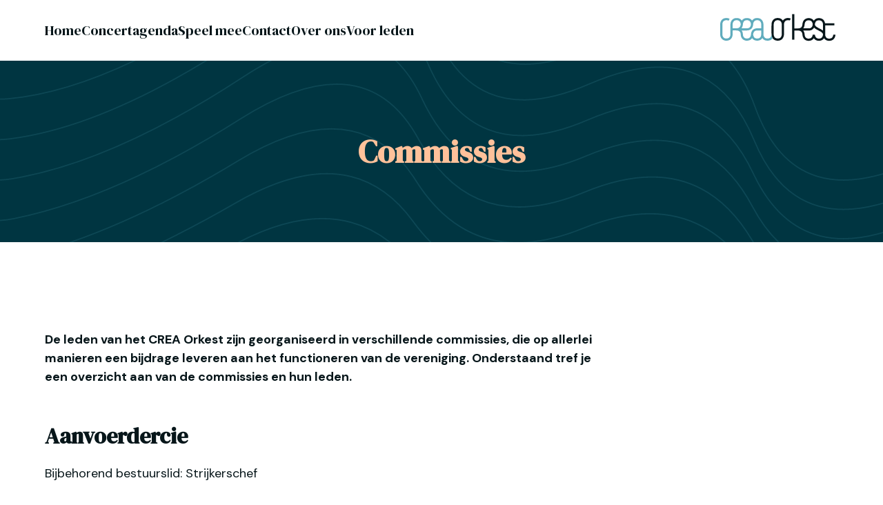

--- FILE ---
content_type: text/html; charset=utf-8
request_url: https://www.creaorkest.org/commissies
body_size: 8702
content:
<!DOCTYPE html><html lang="nl"><head><meta charSet="utf-8" data-next-head=""/><meta name="viewport" content="width=device-width, initial-scale=1" data-next-head=""/><meta rel="canonical" href="https://www.creaorkest.org/commissies" data-next-head=""/><meta name="description" content="Het CREA Orkest is het bruisende studentenorkest van Stichting CREA, de culturele organisatie van de Universiteit en Hogeschool van Amsterdam." data-next-head=""/><meta property="og:description" content="Het CREA Orkest is het bruisende studentenorkest van Stichting CREA, de culturele organisatie van de Universiteit en Hogeschool van Amsterdam." data-next-head=""/><meta name="twitter:description" content="Het CREA Orkest is het bruisende studentenorkest van Stichting CREA, de culturele organisatie van de Universiteit en Hogeschool van Amsterdam." data-next-head=""/><meta property="og:image" content="https://www.datocms-assets.com/103931/1706302140-crea-orkest.jpeg?auto=format&amp;fit=max&amp;w=1200" data-next-head=""/><meta property="og:image:width" content="1200" data-next-head=""/><meta property="og:image:height" content="577" data-next-head=""/><meta name="twitter:image" content="https://www.datocms-assets.com/103931/1706302140-crea-orkest.jpeg?auto=format&amp;fit=max&amp;w=1200" data-next-head=""/><meta property="og:locale" content="nl_NL" data-next-head=""/><meta property="og:type" content="article" data-next-head=""/><meta property="og:site_name" content="Het CREA Orkest" data-next-head=""/><meta property="article:modified_time" content="2025-04-02T19:00:31Z" data-next-head=""/><meta property="article:publisher" content="" data-next-head=""/><meta name="twitter:card" content="summary_large_image" data-next-head=""/><title data-next-head="">Commissies | Het CREA Orkest</title><meta property="og:title" content="Commissies | Het CREA Orkest" data-next-head=""/><meta name="twitter:title" content="Commissies | Het CREA Orkest" data-next-head=""/><meta property="og:url" content="https://www.creaorkest.org/commissies" data-next-head=""/><link rel="preload" href="/_next/static/chunks/7e9a6b56a0282ab8.css" as="style"/><link rel="preload" href="/_next/static/chunks/74d16d91ebc12c7e.css" as="style"/><link rel="preload" href="/_next/static/chunks/9cb3ea1bbf83225b.css" as="style"/><link rel="stylesheet" href="/_next/static/chunks/7e9a6b56a0282ab8.css" data-n-g=""/><link rel="stylesheet" href="/_next/static/chunks/74d16d91ebc12c7e.css" data-n-p=""/><link rel="stylesheet" href="/_next/static/chunks/9cb3ea1bbf83225b.css" data-n-p=""/><noscript data-n-css=""></noscript><script src="/_next/static/chunks/ee19fe2ade5f324c.js" defer=""></script><script src="/_next/static/chunks/a2ac5b4887624bf3.js" defer=""></script><script src="/_next/static/chunks/a533040b17b0d7a5.js" defer=""></script><script src="/_next/static/chunks/turbopack-5b236a176d191486.js" defer=""></script><script src="/_next/static/chunks/f35cf8ea41e1ce55.js" defer=""></script><script src="/_next/static/chunks/28922d1b0aee91d9.js" defer=""></script><script src="/_next/static/chunks/f1c484dad7f85572.js" defer=""></script><script src="/_next/static/chunks/turbopack-5e943b0707ffbe0b.js" defer=""></script><script src="/_next/static/qEri2HxXi7JAaM7sQYubs/_ssgManifest.js" defer=""></script><script src="/_next/static/qEri2HxXi7JAaM7sQYubs/_buildManifest.js" defer=""></script></head><body><div id="__next"><div class="styles-module-scss-module__Pqk8eq__main"><nav class="styles-module-scss-module__ksGDxa__root content-layout"><div class="styles-module-scss-module__ksGDxa__content"><a class="styles-module-scss-module__ksGDxa__logoLink" href="/"><svg class="styles-module-scss-module__ksGDxa__logo styles-module-scss-module__Sbq31G__icon" xmlns="http://www.w3.org/2000/svg" viewBox="0 0 276 64" width="276px" height="64px" aria-hidden="true"><path d="M176.41.66V33.8c1.88 0 3.71.01 5.54 0s3.68.1 5.49-.11c3.94-.46 6.49-2.85 7.33-6.79.34-1.58.35-3.24.64-4.83 1.08-5.77 4.07-9.97 10.01-11.53 3.2-.84 6.42-.71 9.57.35 2.42.82 4.39 2.27 5.94 4.31.18.24.36.47.57.75 3.78-5.29 9.07-6.65 15.09-5.61 6.41 1.11 9.7 5.43 11.03 11.57h21.49v5.06H247.9c-.01.27-.03.49-.03.71v20.23c0 1.83.44 3.57 1.26 5.21 1.37 2.72 3.67 4.17 6.65 4.37 1.55.11 3.19.03 4.69-.34 3.29-.82 4.97-3.27 5.77-6.4.2-.8.3-1.62.45-2.48h4.91c.13 4.07-2.07 10.55-7.85 13.08-3.26 1.43-6.65 1.63-10.1.94-3.5-.7-6.27-2.56-8.3-5.6-2.88 4.24-6.97 5.95-11.89 5.96-4.92 0-9.02-1.68-11.9-5.89-.08.07-.17.12-.22.19-2.58 3.73-6.26 5.44-10.68 5.68-3.38.19-6.61-.38-9.46-2.35-3.39-2.34-5.08-5.72-5.77-9.66-.28-1.57-.28-3.2-.63-4.76-1.01-4.53-4.04-6.93-8.69-6.97-3.06-.03-6.13 0-9.19-.01h-.49v21.2h-5.08V1.57c0-.3-.03-.6-.04-.9h5.12Zm47.61 47.58.03.46c.53 5.63 3.7 8.74 9.05 8.88 4.88.13 7.99-2.09 9.24-6.59.66-2.38.77-4.7-1.1-6.62-.97-.99-2.06-1.93-3.25-2.65-2.14-1.29-4.38-2.43-6.6-3.57-3.3-1.7-6.61-3.38-9.26-6.07-.02-.02-.09 0 .06 0-1 1.18-1.84 2.35-2.87 3.32-2.68 2.52-6.01 3.42-9.6 3.45-3.94.03-7.89 0-11.83 0h-.86c2.15 2.95 2.99 6.16 3.21 9.61.28 4.36 2.45 9.01 9.04 9.12 4.88.08 8.08-2.17 9.26-6.67.23-.86.33-1.76.5-2.68h4.97Zm-26.93-14.49c4.71 0 9.28.1 13.85-.04 2.82-.09 5.11-1.41 6.53-3.94 1.25-2.23 1.83-4.6 1.29-7.15-.73-3.43-2.36-6.17-5.98-7.1-1.38-.36-2.89-.44-4.32-.37-3.25.17-5.75 1.68-7.12 4.72-.45.99-.75 2.07-.95 3.14-.3 1.67-.37 3.39-.7 5.05-.41 2.04-1.31 3.91-2.61 5.69Zm45.71 5.12v-.98c0-4.26.01-8.52-.01-12.78 0-.85-.06-1.71-.24-2.54-.59-2.83-1.8-5.31-4.59-6.56-2.98-1.34-6.06-1.34-9.05-.01-2.74 1.21-3.92 3.61-4.61 6.38-.72 2.88.06 5.24 2.38 7 1.61 1.22 3.34 2.31 5.11 3.28 3.64 1.99 7.5 3.59 11.01 6.22ZM159.38 9.91c-4.03.52-7.28 2.36-9.6 5.83-1.82-2.71-4.21-4.48-7.25-5.35-2.22-.63-4.5-.78-6.79-.5-4.5.54-7.99 2.65-10.24 6.64-1.39 2.47-2.06 5.16-2.07 7.98-.01 3.96-.07 5.93-.02 22.79.04 1.02.15 2.18.41 3.45.49 2.4 1.33 4.34 2.09 5.75.48.66 1.16 1.45 2.06 2.29 3.23 3.02 7.18 3.84 11.44 3.52 4.23-.32 7.73-2.06 10.16-5.62 1.88-2.75 2.73-5.84 2.74-9.14.03-7.62 0-15.24.02-22.86 0-.7.06-1.4.17-2.09.79-4.95 3.96-7.74 8.97-7.74 1.5 0 3.01.32 4.6.5.57-1.34 1.22-2.85 1.86-4.34-1.92-1.03-5.49-1.5-8.54-1.11Zm-13.08 42.3c-1.29 3.06-3.63 4.77-6.91 5.01-1.58.12-3.24.04-4.77-.34-3.35-.84-5.02-3.37-5.78-6.56-.22-.92-.32-1.88-.33-2.82-.03-7.67-.01-15.34-.01-23.01 0-1.73.4-3.38 1.13-4.93 1.41-2.98 3.87-4.45 7.09-4.66 1.22-.08 2.48-.04 3.67.2 3.65.72 5.98 3.38 6.65 7.42.12.71.18 1.44.18 2.17.02 3.81 0 7.62 0 11.43v11.51c0 1.6-.33 3.13-.95 4.6Z" stroke-width="0" fill="#07161a"></path><path d="M4.42 47.47c-.01.71-.03 1.43.09 2.43.2 1.68.99 5.96 4.63 9.12 3.87 3.37 8.48 3.95 13.3 2.97 5.73-1.17 9.62-5.57 10.53-11.63.17-1.11.24-2.24.26-3.37.04-2.78.01-5.55.01-8.39h.57c2.74 0 5.48-.03 8.21.01.97.02 1.96.1 2.91.33 3.55.83 6.09 2.8 6.81 6.55.25 1.32.21 2.7.38 4.03.5 3.79 1.9 7.16 4.88 9.7 3.06 2.61 6.73 3.35 10.62 3.12 4.39-.27 8.03-2.01 10.57-5.73.03-.05.12-.07.19-.11 2.87 4.19 6.97 5.88 11.89 5.87 4.91 0 9-1.72 11.88-5.94 2.89 4.24 6.99 5.94 11.9 5.95 1.64 0 4.94-.04 8.21-2.21 1.86-1.24 3.02-2.7 3.66-3.66-.51-.95-1.05-2.1-1.49-3.45-.7-2.15-.95-4.08-1.02-5.56-.05 1.67-.4 3-.7 3.88-.41 1.2-1.03 2.96-2.68 4.2-.89.69-1.97 1.19-3.28 1.46-1.36.28-2.8.32-4.19.21-3.27-.27-5.63-1.94-6.92-5-.64-1.51-.97-3.09-.96-4.75.01-7.65.03-15.29 0-22.94-.01-3.22-.85-6.25-2.65-8.95-2.46-3.69-6.03-5.45-10.39-5.76-4.36-.31-8.34.6-11.56 3.77-.63.63-1.17 1.35-1.8 2.07-2.85-4.2-6.96-5.89-11.86-5.9-4.93 0-9.06 1.71-11.9 5.92-.47-.58-.85-1.11-1.28-1.59-2.54-2.83-5.82-4.11-9.54-4.29-5.14-.26-9.59 1.14-12.7 5.52-1.93 2.72-2.81 5.81-2.83 9.11-.04 7.62 0 15.24-.03 22.86 0 .99-.1 2.01-.33 2.97-.7 2.99-2.2 5.41-5.26 6.43-1.19.39-2.5.56-3.76.59-3.78.08-6.75-1.32-8.36-4.94-.68-1.53-1.02-3.13-1.02-4.81 0-7.57 0-15.14.02-22.71 0-1.04.13-2.1.35-3.12.88-3.92 3.3-6.19 7.28-6.77 2.32-.34 4.61-.11 6.78 1.03.84-1.47 1.66-2.91 2.49-4.38-3.26-1.74-6.65-2.15-10.16-1.62-1.52.23-4.18.75-6.73 2.83-3.19 2.61-4.15 6.05-4.53 7.52-.43 1.64-.47 2.87-.51 4.55m46 4.76c-1.34 2.35-3.5 3.66-6.14 3.79-3.65.18-7.31.04-11.04.04v-3.12c0-1.98 0-3.96.01-5.94 0-1.68.39-3.27 1.09-4.79 1.4-3.02 3.87-4.52 7.12-4.72 1.24-.08 2.52-.03 3.74.21 3.69.73 5.57 3.27 6.46 6.73.71 2.78.14 5.37-1.24 7.8Zm6.7-5.77c.11-1.46.52-2.97 1.11-4.32 1.32-3.02 3.85-4.45 7.07-4.65 1.22-.08 2.48-.04 3.67.2 3.67.74 6 3.44 6.67 7.5.44 2.68-.2 5.12-1.61 7.38-1.38 2.2-3.51 3.39-6.02 3.47-4.66.15-9.32.04-14.07.04 2.11-2.91 2.92-6.15 3.19-9.62Zm19.13 20.86c-.32 1.56-.33 3.19-.64 4.75-.22 1.14-.57 2.29-1.06 3.34-1.3 2.75-3.63 4.13-6.6 4.44-1.81.19-3.61.12-5.35-.52-2.97-1.1-4.5-3.42-5.18-6.34-.3-1.28-.34-2.62-.45-3.94-.23-2.78-1.06-5.33-2.81-7.55-.04-.05-.06-.12-.13-.28h12.3c1.97 0 3.91-.25 5.76-.96 4.46-1.71 7.05-5.08 8.18-9.59.44-1.78.48-3.67.8-5.48.5-2.85 1.67-5.37 4.41-6.69 3.13-1.51 6.38-1.52 9.51-.02 2.76 1.32 3.88 3.85 4.43 6.68.14.73.18 1.49.18 2.24.02 2.9 0 5.8 0 8.76h-3.21c-2.49.02-4.98-.08-7.45.09-6.71.45-11.33 4.5-12.7 11.08Zm23.14 4.83c-.33 3.27-1.97 5.96-5.29 7.15-2.58.93-5.23.92-7.81-.04-2.91-1.08-4.31-3.43-5.07-6.27-.68-2.55-.24-4.97.91-7.28 1.46-2.94 3.98-4.34 7.15-4.45 3.41-.12 6.82-.03 10.43-.03-.09 3.68.05 7.33-.32 10.92Z" stroke-width="0" fill="#60acbd"></path></svg><span class="sr-only">Het CREA Orkest<!-- -->: Ga naar home</span></a><div class="styles-module-scss-module__UO7Goq__root"><button class="styles-module-scss-module__UO7Goq__menuButton" type="button"><span class="sr-only">Menu</span><svg class="styles-module-scss-module__UO7Goq__menuIcon styles-module-scss-module__Sbq31G__icon" xmlns="http://www.w3.org/2000/svg" viewBox="0 0 24 24" width="24px" height="24px" aria-hidden="true"><path d="M21.82 6.18H2.18C.98 6.18 0 5.2 0 4c0-1.2.98-2.18 2.18-2.18h19.64C23.02 1.82 24 2.8 24 4c0 1.2-.98 2.18-2.18 2.18zM21.82 22.18H2.18C.98 22.18 0 21.2 0 20c0-1.2.98-2.18 2.18-2.18h19.64c1.2 0 2.18.98 2.18 2.18 0 1.2-.98 2.18-2.18 2.18zM21.82 14.18H2.18C.98 14.18 0 13.2 0 12c0-1.2.98-2.18 2.18-2.18h19.64c1.2 0 2.18.98 2.18 2.18 0 1.2-.98 2.18-2.18 2.18z" fill="currentColor"></path></svg></button></div><ul class="styles-module-scss-module__ksGDxa__list"><li class=""><a class="styles-module-scss-module__54uPHG__link text-large" href="/">Home</a></li><li class=""><a class="styles-module-scss-module__54uPHG__link text-large" href="/concerten">Concertagenda</a></li><li class=""><a class="styles-module-scss-module__54uPHG__link text-large" href="/lid-worden">Speel mee</a></li><li class=""><a class="styles-module-scss-module__54uPHG__link text-large" href="/contact">Contact</a></li><li class="styles-module-scss-module__Atw88a__listItem"><button class="styles-module-scss-module__Atw88a__button text-large" type="button">Over ons</button></li><li class="styles-module-scss-module__Atw88a__listItem"><button class="styles-module-scss-module__Atw88a__button text-large" type="button">Voor leden</button></li></ul></div></nav><main><header class="styles-module-scss-module__VM3pPW__header styles-module-scss-module__ukmR7q__header with-background"><div class="styles-module-scss-module__ukmR7q__headerContent content-layout"><h1 class="">Commissies</h1></div></header><section class="styles-module-scss-module__VM3pPW__defaultSpacing content-layout"><div class="styles-module-scss-module__IkMYnG__structuredText"><p><strong>De leden van het CREA Orkest zijn georganiseerd in verschillende commissies, die op allerlei manieren een bijdrage leveren aan het functioneren van de vereniging. Onderstaand tref je een overzicht aan van de commissies en hun leden.</strong></p><h3>Aanvoerdercie</h3><p>Bijbehorend bestuurslid: Strijkerschef</p><p>Aanvoerders van de volgende groepen: viool I: concertmeester, viool II, altviool, cello, contrabas</p><p>Deze orkestleden zijn na de dirigent de tweede lijn die het orkest bij elkaar houdt. Klank van de instrumentgroepen wordt door zelfgeleide groepsrepetities verbeterd en nuttige muzikale inzichten delen ze met het orkest. Daarbij verzorgen ze ook veel voorwerk aan de bladmuziek die we spelen. Streken, maatnummers en eventuele vingerzettingen worden er ijverig door de aanvoerders bij gepend. Zo vormen de aanvoerders een onmisbare kern van het orkest.</p><h3>Bloemco</h3><p>Bijbehorend bestuurslid: Concertmanager</p><p>De Bloemco heeft een goed oog voor mooie boeketten, haalt deze op bij de bloemist en is de charme zelve wanneer bloemen overhandigd moeten worden.</p><h3>CREAntcie (schrijfcommissie)</h3><p>Bijbehorend bestuurslid: Secretaris</p><p>CREAnen smullen van roddels, weetjes over muziek, diepte-interviews met orkestgenoten en andere leuke artikelen. De CREAntcie brengt eens per twee maanden een CREAnt (nieuwsbrief van CREAnen voor CREAnen) uit die naar alle leden en oudleden verstuurd wordt. Daarnaast kan het haar schrijftalent ook inzetten voor bijvoorbeeld leuke korte stukjes plaatsen in de besloten Facebookgroep. The world is your blank page!</p><h3>Feestcie</h3><p>Bijbehorend bestuurslid: Voorzitter</p><p>De Feestcie organiseert een jaarlijkse gala, CREAvondjes, en andere leuke feestjes buiten de repetities om.</p><h3>Flitsie</h3><p>Bijbehorend bestuurslid: PR-coördinator</p><p>Nee zij zorgen niet voor snelheidscontroles of boetes, maar voor foto&#x27;s! Tijdens zaalrepetities, repetitiedagen en... alle andere momenten dat ze zich geroepen voelen. Wij CREAnen zijn tenslotte een ijdel slag volk.</p><h3>Hokco</h3><p>Bijbehorend bestuurslid: Concertmanager</p><p>Deze toppers zorgen voor een compact opgeruimd, geordend en veilig instrumentenhok.</p><h3>Integracie (nieuwe ledencommissie)</h3><p>Bijbehorende bestuursleden: Blazerschef</p><p>Het CREA Orkest is een warme, welkome plek en dat willen we graag zo houden. Deze commissie heeft als doel om nieuwe leden aan te spreken, mee te nemen naar borrels en op alle andere manieren te betrekken bij het orkest.</p><h3>Intoxcie (borrelcommissie)</h3><p>Bijbehorend bestuurslid: Secretaris</p><p>Het wordt tijd om weer een borrelcompetitie te hebben ter bevordering van het sociale contact tussen orkestleden. Deze commissie bestaat uit echte borrelaars en hebben leuke ideeen om de competitie nóg socialer, grootser en spannender te maken.</p><h3>KMA-cie (kamermuziekavond-commissie)</h3><p><em>Bijbehorend bestuurslid: Blazerschef</em></p><p>De KMA commissie organiseert de Kamermuziekavond! Deze avond vol kamermuziek en gezelligheid wordt meestal 2 keer per jaar georganiseerd (een zomer en een wintereditie). De datum wordt ruim van tevoren bekend gemaakt en dan worden de inschrijflijsten voor muziek en spijzen en dranken opengesteld. Iedereen is welkom (ook als je alleen komt luisteren) en het is altijd een spectaculaire avond! </p><h3>Kasco</h3><p>Bijbehorend bestuurslid: Penningmeester</p><p>De Kasco houdt zich bezig met het jaarlijks controleren van de begroting.</p><h3>Promocie</h3><p>Bijbehorend bestuurslid: PR-coördinator</p><p>Onze concertzalen kunnen natuurlijk nooit vol genoeg! De PR-cie denkt mee over hoe het CREA Orkest nog meer zichtbaarheid kan krijgen, online en in de echte wereld. Van slimme verspreiding van PR-materiaal tot ludieke acties: alles kan!</p><h3>Prococo (programmacommissie)</h3><p>Bijbehorend bestuurslid: Voorzitter</p><p>Op de Proco vergaderingen (waar alle orkestleden welkom zijn) wordt gezamenlijk over de muziek van aankomende programma&#x27;s besloten.</p><h3>Vriendencie</h3><p>Bijbehorend bestuurslid: Strijkerschef</p><p>Het CREA Orkest heeft altijd plaats in onze vriendenkring. Vrienden leveren een bijdrage (zowel financieel als immaterieel) en ondersteunen hiermee het orkest om groots te dromen en de lat hoog te leggen voor onze muzikale ambities. We stimuleren onze orkestgenoten om vrienden binnen te halen en bedenken leuke acties om de band met onze bestaande vrienden warm te houden.</p><h3>Webcie</h3><p>Bijbehorend bestuurslid: PR-coördinator</p><p>Wij checken de website, ontdekken foutjes en werpen ideeën op voor betere toegankelijkheid en zien snel wat voor informatie nog ontbreekt.</p><h3>Weekendcie</h3><p><em>Bijbehorend bestuurslid: Voorzitter</em></p><p>Elk programma is er een repetitieweekend, maar één of meerdere keren per jaar doen we dat buiten CREA en zonderen we ons af in een groepsaccomodatie om extra hard te werken aan de orkestband en natuurlijk de muziek.</p></div></section></main><footer class="styles-module-scss-module__SFsO5a__root with-background"><div class="styles-module-scss-module__SFsO5a__content content-layout"><div><h2 class="styles-module-scss-module__SFsO5a__title"><span class="sr-only">Footer</span>Het CREA Orkest</h2><address class="styles-module-scss-module__SFsO5a__address"><a class="styles-module-scss-module__SFsO5a__addressLink" target="_blank" rel="noopener noreferrer" href="https://maps.google.com/?q=Nieuwe+Achtergracht+170,+1018+WV+Amsterdam"><span>Nieuwe Achtergracht 170</span><span>1018 WV Amsterdam</span></a></address><ul class="styles-module-scss-module__SFsO5a__list styles-module-scss-module__SFsO5a__logoList"><li><a class="styles-module-scss-module__SFsO5a__logoLink" target="_blank" rel="noopener noreferrer" href="https://www.crea.nl/"><img alt="logo CREA" loading="lazy" decoding="async" data-nimg="fill" class="styles-module-scss-module__SFsO5a__logo" style="position:absolute;height:100%;width:100%;left:0;top:0;right:0;bottom:0;color:transparent" sizes="(min-width: 500px) 50vw, 100vw" srcSet="/_next/image?url=%2Fimg%2Flogo-crea-cultureel-studentencentrum.png&amp;w=384&amp;q=75 384w, /_next/image?url=%2Fimg%2Flogo-crea-cultureel-studentencentrum.png&amp;w=640&amp;q=75 640w, /_next/image?url=%2Fimg%2Flogo-crea-cultureel-studentencentrum.png&amp;w=750&amp;q=75 750w, /_next/image?url=%2Fimg%2Flogo-crea-cultureel-studentencentrum.png&amp;w=828&amp;q=75 828w, /_next/image?url=%2Fimg%2Flogo-crea-cultureel-studentencentrum.png&amp;w=1080&amp;q=75 1080w, /_next/image?url=%2Fimg%2Flogo-crea-cultureel-studentencentrum.png&amp;w=1200&amp;q=75 1200w, /_next/image?url=%2Fimg%2Flogo-crea-cultureel-studentencentrum.png&amp;w=1920&amp;q=75 1920w, /_next/image?url=%2Fimg%2Flogo-crea-cultureel-studentencentrum.png&amp;w=2048&amp;q=75 2048w, /_next/image?url=%2Fimg%2Flogo-crea-cultureel-studentencentrum.png&amp;w=3840&amp;q=75 3840w" src="/_next/image?url=%2Fimg%2Flogo-crea-cultureel-studentencentrum.png&amp;w=3840&amp;q=75"/><span class="sr-only">Ga naar crea.nl</span></a></li><li><a class="styles-module-scss-module__SFsO5a__logoLink" target="_blank" rel="noopener noreferrer" href="https://www.uva.nl/"><img alt="logo UVA" loading="lazy" decoding="async" data-nimg="fill" class="styles-module-scss-module__SFsO5a__logo" style="position:absolute;height:100%;width:100%;left:0;top:0;right:0;bottom:0;color:transparent" sizes="(min-width: 500px) 50vw, 100vw" srcSet="/_next/image?url=%2Fimg%2Flogo-uva.png&amp;w=384&amp;q=75 384w, /_next/image?url=%2Fimg%2Flogo-uva.png&amp;w=640&amp;q=75 640w, /_next/image?url=%2Fimg%2Flogo-uva.png&amp;w=750&amp;q=75 750w, /_next/image?url=%2Fimg%2Flogo-uva.png&amp;w=828&amp;q=75 828w, /_next/image?url=%2Fimg%2Flogo-uva.png&amp;w=1080&amp;q=75 1080w, /_next/image?url=%2Fimg%2Flogo-uva.png&amp;w=1200&amp;q=75 1200w, /_next/image?url=%2Fimg%2Flogo-uva.png&amp;w=1920&amp;q=75 1920w, /_next/image?url=%2Fimg%2Flogo-uva.png&amp;w=2048&amp;q=75 2048w, /_next/image?url=%2Fimg%2Flogo-uva.png&amp;w=3840&amp;q=75 3840w" src="/_next/image?url=%2Fimg%2Flogo-uva.png&amp;w=3840&amp;q=75"/><span class="sr-only">Ga naar uva.nl</span></a></li><li><a class="styles-module-scss-module__SFsO5a__logoLink" target="_blank" rel="noopener noreferrer" href="https://www.hva.nl/"><img alt="logo HVA" loading="lazy" decoding="async" data-nimg="fill" class="styles-module-scss-module__SFsO5a__logo" style="position:absolute;height:100%;width:100%;left:0;top:0;right:0;bottom:0;color:transparent" sizes="(min-width: 500px) 50vw, 100vw" srcSet="/_next/image?url=%2Fimg%2Flogo-hva.png&amp;w=384&amp;q=75 384w, /_next/image?url=%2Fimg%2Flogo-hva.png&amp;w=640&amp;q=75 640w, /_next/image?url=%2Fimg%2Flogo-hva.png&amp;w=750&amp;q=75 750w, /_next/image?url=%2Fimg%2Flogo-hva.png&amp;w=828&amp;q=75 828w, /_next/image?url=%2Fimg%2Flogo-hva.png&amp;w=1080&amp;q=75 1080w, /_next/image?url=%2Fimg%2Flogo-hva.png&amp;w=1200&amp;q=75 1200w, /_next/image?url=%2Fimg%2Flogo-hva.png&amp;w=1920&amp;q=75 1920w, /_next/image?url=%2Fimg%2Flogo-hva.png&amp;w=2048&amp;q=75 2048w, /_next/image?url=%2Fimg%2Flogo-hva.png&amp;w=3840&amp;q=75 3840w" src="/_next/image?url=%2Fimg%2Flogo-hva.png&amp;w=3840&amp;q=75"/><span class="sr-only">Ga naar hva.nl</span></a></li></ul></div><div><h3 class="styles-module-scss-module__SFsO5a__title">Navigatie</h3><ul class="styles-module-scss-module__SFsO5a__list"><li><a class="styles-module-scss-module__SFsO5a__link" href="/">Home</a></li><li><a class="styles-module-scss-module__SFsO5a__link" href="/concerten">Concertagenda</a></li><li><a class="styles-module-scss-module__SFsO5a__link" href="/lid-worden">Speel mee</a></li><li><a class="styles-module-scss-module__SFsO5a__link" href="/contact">Contact</a></li></ul></div><div><h3 class="styles-module-scss-module__SFsO5a__title">Volg ons</h3><ul class="styles-module-scss-module__SFsO5a__list"><li><a class="styles-module-scss-module__SFsO5a__link" target="_blank" rel="noopener noreferrer" href="https://facebook.com/creaorkest">Facebook</a></li><li><a class="styles-module-scss-module__SFsO5a__link" target="_blank" rel="noopener noreferrer" href="https://www.instagram.com/creaorkest/">Instagram</a></li><li><a class="styles-module-scss-module__SFsO5a__link" target="_blank" rel="noopener noreferrer" href="https://www.youtube.com/user/creaorkestpr">Youtube</a></li></ul></div></div></footer></div></div><script id="__NEXT_DATA__" type="application/json">{"props":{"pageProps":{"pageData":{"__typename":"PageRecord","_createdAt":"2023-11-02T13:45:16+01:00","_firstPublishedAt":"2023-11-02T13:45:16+01:00","_publishedAt":"2025-04-02T21:00:32+02:00","_updatedAt":"2025-04-02T21:00:31+02:00","id":"pt95w_C6TAWTqQq_SJq7mA","title":"Commissies","slug":"commissies","content":[{"__typename":"TextBlockRecord","_createdAt":"2023-11-02T13:45:16+01:00","_firstPublishedAt":"2023-11-02T13:45:16+01:00","_publishedAt":"2025-04-02T21:00:32+02:00","_updatedAt":"2025-04-02T21:00:31+02:00","id":"qHWOAt3VTuiwgf9TNuAz1g","content":{"value":{"schema":"dast","document":{"type":"root","children":[{"type":"paragraph","children":[{"type":"span","marks":["strong"],"value":"De leden van het CREA Orkest zijn georganiseerd in verschillende commissies, die op allerlei manieren een bijdrage leveren aan het functioneren van de vereniging. Onderstaand tref je een overzicht aan van de commissies en hun leden."}]},{"type":"heading","level":3,"children":[{"type":"span","value":"Aanvoerdercie"}]},{"type":"paragraph","children":[{"type":"span","value":"Bijbehorend bestuurslid: Strijkerschef"}]},{"type":"paragraph","children":[{"type":"span","value":"Aanvoerders van de volgende groepen: viool I: concertmeester, viool II, altviool, cello, contrabas"}]},{"type":"paragraph","children":[{"type":"span","value":"Deze orkestleden zijn na de dirigent de tweede lijn die het orkest bij elkaar houdt. Klank van de instrumentgroepen wordt door zelfgeleide groepsrepetities verbeterd en nuttige muzikale inzichten delen ze met het orkest. Daarbij verzorgen ze ook veel voorwerk aan de bladmuziek die we spelen. Streken, maatnummers en eventuele vingerzettingen worden er ijverig door de aanvoerders bij gepend. Zo vormen de aanvoerders een onmisbare kern van het orkest."}]},{"type":"heading","level":3,"children":[{"type":"span","value":"Bloemco"}]},{"type":"paragraph","children":[{"type":"span","value":"Bijbehorend bestuurslid: Concertmanager"}]},{"type":"paragraph","children":[{"type":"span","value":"De Bloemco heeft een goed oog voor mooie boeketten, haalt deze op bij de bloemist en is de charme zelve wanneer bloemen overhandigd moeten worden."}]},{"type":"heading","level":3,"children":[{"type":"span","value":"CREAntcie (schrijfcommissie)"}]},{"type":"paragraph","children":[{"type":"span","value":"Bijbehorend bestuurslid: Secretaris"}]},{"type":"paragraph","children":[{"type":"span","value":"CREAnen smullen van roddels, weetjes over muziek, diepte-interviews met orkestgenoten en andere leuke artikelen. De CREAntcie brengt eens per twee maanden een CREAnt (nieuwsbrief van CREAnen voor CREAnen) uit die naar alle leden en oudleden verstuurd wordt. Daarnaast kan het haar schrijftalent ook inzetten voor bijvoorbeeld leuke korte stukjes plaatsen in de besloten Facebookgroep. The world is your blank page!"}]},{"type":"heading","level":3,"children":[{"type":"span","value":"Feestcie"}]},{"type":"paragraph","children":[{"type":"span","value":"Bijbehorend bestuurslid: Voorzitter"}]},{"type":"paragraph","children":[{"type":"span","value":"De Feestcie organiseert een jaarlijkse gala, CREAvondjes, en andere leuke feestjes buiten de repetities om."}]},{"type":"heading","level":3,"children":[{"type":"span","value":"Flitsie"}]},{"type":"paragraph","children":[{"type":"span","value":"Bijbehorend bestuurslid: PR-coördinator"}]},{"type":"paragraph","children":[{"type":"span","value":"Nee zij zorgen niet voor snelheidscontroles of boetes, maar voor foto's! Tijdens zaalrepetities, repetitiedagen en... alle andere momenten dat ze zich geroepen voelen. Wij CREAnen zijn tenslotte een ijdel slag volk."}]},{"type":"heading","level":3,"children":[{"type":"span","value":"Hokco"}]},{"type":"paragraph","children":[{"type":"span","value":"Bijbehorend bestuurslid: Concertmanager"}]},{"type":"paragraph","children":[{"type":"span","value":"Deze toppers zorgen voor een compact opgeruimd, geordend en veilig instrumentenhok."}]},{"type":"heading","level":3,"children":[{"type":"span","value":"Integracie (nieuwe ledencommissie)"}]},{"type":"paragraph","children":[{"type":"span","value":"Bijbehorende bestuursleden: Blazerschef"}]},{"type":"paragraph","children":[{"type":"span","value":"Het CREA Orkest is een warme, welkome plek en dat willen we graag zo houden. Deze commissie heeft als doel om nieuwe leden aan te spreken, mee te nemen naar borrels en op alle andere manieren te betrekken bij het orkest."}]},{"type":"heading","level":3,"children":[{"type":"span","value":"Intoxcie (borrelcommissie)"}]},{"type":"paragraph","children":[{"type":"span","value":"Bijbehorend bestuurslid: Secretaris"}]},{"type":"paragraph","children":[{"type":"span","value":"Het wordt tijd om weer een borrelcompetitie te hebben ter bevordering van het sociale contact tussen orkestleden. Deze commissie bestaat uit echte borrelaars en hebben leuke ideeen om de competitie nóg socialer, grootser en spannender te maken."}]},{"type":"heading","level":3,"children":[{"type":"span","value":"KMA-cie (kamermuziekavond-commissie)"}]},{"type":"paragraph","children":[{"type":"span","marks":["emphasis"],"value":"Bijbehorend bestuurslid: Blazerschef"}]},{"type":"paragraph","children":[{"type":"span","value":"De KMA commissie organiseert de Kamermuziekavond! Deze avond vol kamermuziek en gezelligheid wordt meestal 2 keer per jaar georganiseerd (een zomer en een wintereditie). De datum wordt ruim van tevoren bekend gemaakt en dan worden de inschrijflijsten voor muziek en spijzen en dranken opengesteld. Iedereen is welkom (ook als je alleen komt luisteren) en het is altijd een spectaculaire avond! "}]},{"type":"heading","level":3,"children":[{"type":"span","value":"Kasco"}]},{"type":"paragraph","children":[{"type":"span","value":"Bijbehorend bestuurslid: Penningmeester"}]},{"type":"paragraph","children":[{"type":"span","value":"De Kasco houdt zich bezig met het jaarlijks controleren van de begroting."}]},{"type":"heading","level":3,"children":[{"type":"span","value":"Promocie"}]},{"type":"paragraph","children":[{"type":"span","value":"Bijbehorend bestuurslid: PR-coördinator"}]},{"type":"paragraph","children":[{"type":"span","value":"Onze concertzalen kunnen natuurlijk nooit vol genoeg! De PR-cie denkt mee over hoe het CREA Orkest nog meer zichtbaarheid kan krijgen, online en in de echte wereld. Van slimme verspreiding van PR-materiaal tot ludieke acties: alles kan!"}]},{"type":"heading","level":3,"children":[{"type":"span","value":"Prococo (programmacommissie)"}]},{"type":"paragraph","children":[{"type":"span","value":"Bijbehorend bestuurslid: Voorzitter"}]},{"type":"paragraph","children":[{"type":"span","value":"Op de Proco vergaderingen (waar alle orkestleden welkom zijn) wordt gezamenlijk over de muziek van aankomende programma's besloten."}]},{"type":"heading","level":3,"children":[{"type":"span","value":"Vriendencie"}]},{"type":"paragraph","children":[{"type":"span","value":"Bijbehorend bestuurslid: Strijkerschef"}]},{"type":"paragraph","children":[{"type":"span","value":"Het CREA Orkest heeft altijd plaats in onze vriendenkring. Vrienden leveren een bijdrage (zowel financieel als immaterieel) en ondersteunen hiermee het orkest om groots te dromen en de lat hoog te leggen voor onze muzikale ambities. We stimuleren onze orkestgenoten om vrienden binnen te halen en bedenken leuke acties om de band met onze bestaande vrienden warm te houden."}]},{"type":"heading","level":3,"children":[{"type":"span","value":"Webcie"}]},{"type":"paragraph","children":[{"type":"span","value":"Bijbehorend bestuurslid: PR-coördinator"}]},{"type":"paragraph","children":[{"type":"span","value":"Wij checken de website, ontdekken foutjes en werpen ideeën op voor betere toegankelijkheid en zien snel wat voor informatie nog ontbreekt."}]},{"type":"heading","level":3,"children":[{"type":"span","value":"Weekendcie"}]},{"type":"paragraph","children":[{"type":"span","marks":["emphasis"],"value":"Bijbehorend bestuurslid: Voorzitter"}]},{"type":"paragraph","children":[{"type":"span","value":"Elk programma is er een repetitieweekend, maar één of meerdere keren per jaar doen we dat buiten CREA en zonderen we ons af in een groepsaccomodatie om extra hard te werken aan de orkestband en natuurlijk de muziek."}]}]}},"links":[],"blocks":[]}}]},"pageSeo":{"baseUrl":"https://www.creaorkest.org","siteName":"Het CREA Orkest","metaTags":[{"tag":"meta","attributes":{"name":"viewport","content":"width=device-width, initial-scale=1"}},{"tag":"meta","attributes":{"rel":"canonical","href":"https://www.creaorkest.org/commissies"}},{"attributes":null,"content":"Commissies","tag":"title"},{"attributes":{"property":"og:title","content":"Commissies"},"content":null,"tag":"meta"},{"attributes":{"name":"twitter:title","content":"Commissies"},"content":null,"tag":"meta"},{"attributes":{"name":"description","content":"Het CREA Orkest is het bruisende studentenorkest van Stichting CREA, de culturele organisatie van de Universiteit en Hogeschool van Amsterdam."},"content":null,"tag":"meta"},{"attributes":{"property":"og:description","content":"Het CREA Orkest is het bruisende studentenorkest van Stichting CREA, de culturele organisatie van de Universiteit en Hogeschool van Amsterdam."},"content":null,"tag":"meta"},{"attributes":{"name":"twitter:description","content":"Het CREA Orkest is het bruisende studentenorkest van Stichting CREA, de culturele organisatie van de Universiteit en Hogeschool van Amsterdam."},"content":null,"tag":"meta"},{"attributes":{"property":"og:image","content":"https://www.datocms-assets.com/103931/1706302140-crea-orkest.jpeg?auto=format\u0026fit=max\u0026w=1200"},"content":null,"tag":"meta"},{"attributes":{"property":"og:image:width","content":"1200"},"content":null,"tag":"meta"},{"attributes":{"property":"og:image:height","content":"577"},"content":null,"tag":"meta"},{"attributes":{"name":"twitter:image","content":"https://www.datocms-assets.com/103931/1706302140-crea-orkest.jpeg?auto=format\u0026fit=max\u0026w=1200"},"content":null,"tag":"meta"},{"attributes":{"property":"og:locale","content":"nl_NL"},"content":null,"tag":"meta"},{"attributes":{"property":"og:type","content":"article"},"content":null,"tag":"meta"},{"attributes":{"property":"og:site_name","content":"Het CREA Orkest"},"content":null,"tag":"meta"},{"attributes":{"property":"article:modified_time","content":"2025-04-02T19:00:31Z"},"content":null,"tag":"meta"},{"attributes":{"property":"article:publisher","content":""},"content":null,"tag":"meta"},{"attributes":{"name":"twitter:card","content":"summary_large_image"},"content":null,"tag":"meta"},{"tag":"title","content":"Commissies | Het CREA Orkest"},{"tag":"meta","attributes":{"property":"og:title","content":"Commissies | Het CREA Orkest"}},{"tag":"meta","attributes":{"name":"twitter:title","content":"Commissies | Het CREA Orkest"}}]},"generalInfo":{"id":"187236701","title":"algemene info","menu":[{"id":"bPPxi5GNTxavcf28znHj_Q","label":"Home","link":{"__typename":"PageRecord","_createdAt":"2023-08-15T22:08:42+02:00","_firstPublishedAt":"2023-08-15T22:08:42+02:00","_publishedAt":"2025-12-17T17:57:39+01:00","_updatedAt":"2025-12-17T17:57:39+01:00","id":"187236688","title":"Homepage","slug":"homepage"}},{"id":"208889887","label":"Concertagenda","link":{"__typename":"PageRecord","_createdAt":"2023-10-11T17:34:42+02:00","_firstPublishedAt":"2023-10-11T17:34:42+02:00","_publishedAt":"2024-06-16T15:39:55+02:00","_updatedAt":"2024-06-16T15:39:55+02:00","id":"208889878","title":"Concertagenda","slug":"concerten"}},{"id":"BRp2Zw5GR-yMMYr7UPq2sQ","label":"Speel mee","link":{"__typename":"PageRecord","_createdAt":"2023-09-26T17:12:50+02:00","_firstPublishedAt":"2023-09-26T17:12:50+02:00","_publishedAt":"2025-09-16T21:06:18+02:00","_updatedAt":"2025-09-16T21:06:18+02:00","id":"203000340","title":"Lid worden van het CREA Orkest","slug":"lid-worden"}},{"id":"187236699","label":"Contact","link":{"__typename":"PageRecord","_createdAt":"2023-08-14T10:37:24+02:00","_firstPublishedAt":"2023-08-14T10:37:24+02:00","_publishedAt":"2025-12-02T11:31:04+01:00","_updatedAt":"2025-12-02T11:31:04+01:00","id":"186234538","title":"Contact","slug":"contact"}},{"id":"194164583","label":"Over ons","menu":[{"id":"194164582","label":"Het CREA Orkest","link":{"__typename":"PageRecord","_createdAt":"2023-09-26T17:13:43+02:00","_firstPublishedAt":"2023-09-26T17:13:43+02:00","_publishedAt":"2024-06-16T12:49:08+02:00","_updatedAt":"2024-06-16T12:49:08+02:00","id":"203000346","title":"Over ons","slug":"wie-zijn-we"}},{"id":"194164581","label":"Bestuur","link":{"__typename":"PageRecord","_createdAt":"2023-09-26T17:16:51+02:00","_firstPublishedAt":"2023-09-26T17:16:51+02:00","_publishedAt":"2025-12-21T19:35:45+01:00","_updatedAt":"2025-12-21T19:35:45+01:00","id":"203000386","title":"Bestuur","slug":"bestuur"}},{"id":"208394219","label":"Bas Pollard","link":{"__typename":"PageRecord","_createdAt":"2023-09-26T17:14:44+02:00","_firstPublishedAt":"2023-09-26T17:14:44+02:00","_publishedAt":"2024-06-16T12:56:26+02:00","_updatedAt":"2024-06-16T12:56:26+02:00","id":"203000380","title":"Bas Pollard","slug":"bas-pollard"}},{"id":"ZNfONvZBSU6QHhXmNaGTNQ","label":"Vriend worden","link":{"__typename":"PageRecord","_createdAt":"2023-09-26T17:11:42+02:00","_firstPublishedAt":"2023-09-26T17:11:42+02:00","_publishedAt":"2024-06-26T15:38:53+02:00","_updatedAt":"2024-06-26T15:38:53+02:00","id":"203000321","title":"Vriend worden","slug":"vriend-worden"}},{"id":"h46UjQjmQJq8zrkUqTALcg","label":"Comité van aanbeveling","link":{"__typename":"PageRecord","_createdAt":"2023-11-02T14:25:13+01:00","_firstPublishedAt":"2023-11-02T14:25:13+01:00","_publishedAt":"2023-11-02T14:25:13+01:00","_updatedAt":"2023-11-02T14:25:13+01:00","id":"I4-8p1hJRWaq9KFcdsk5Zg","title":"Comité van aanbeveling","slug":"comite-van-aanbeveling"}},{"id":"XDA6CdNzS8W1CBww91-3fA","label":"Gespeeld repertoire","link":{"__typename":"PageRecord","_createdAt":"2023-11-02T11:56:53+01:00","_firstPublishedAt":"2023-11-02T11:56:53+01:00","_publishedAt":"2025-12-02T11:33:34+01:00","_updatedAt":"2025-12-02T11:33:34+01:00","id":"_PKk_DbgSpeCqUQ6LFiaEw","title":"Repertoire","slug":"repertoire"}}]},{"id":"NLMkjfJZS8iHK63oQexLkg","label":"Voor leden","menu":[{"id":"aauL93bpS3eGIlP7wnChRg","label":"Ledenpagina","link":{"__typename":"PageRecord","_createdAt":"2024-01-31T15:23:08+01:00","_firstPublishedAt":"2024-01-31T15:23:08+01:00","_publishedAt":"2025-12-17T20:08:57+01:00","_updatedAt":"2025-12-17T20:08:57+01:00","id":"CkTRZgLsRlysFGw33xYRAA","title":"Voor leden","slug":"voor-leden"}},{"id":"ZbnLD-lZT7qD5bkJYdwWQg","label":"Commissies","link":{"__typename":"PageRecord","_createdAt":"2023-11-02T13:45:16+01:00","_firstPublishedAt":"2023-11-02T13:45:16+01:00","_publishedAt":"2025-04-02T21:00:32+02:00","_updatedAt":"2025-04-02T21:00:31+02:00","id":"pt95w_C6TAWTqQq_SJq7mA","title":"Commissies","slug":"commissies"}},{"id":"cVQ2CfDIQc2HUl7m55z7vw","label":"FAQ","link":{"__typename":"PageRecord","_createdAt":"2023-11-02T12:15:07+01:00","_firstPublishedAt":"2023-11-02T12:15:07+01:00","_publishedAt":"2024-06-19T12:50:32+02:00","_updatedAt":"2024-06-19T12:50:32+02:00","id":"l_XI1ALzQEyG72-pS7B4QQ","title":"FAQ","slug":"faq"}}]}]}},"__N_SSG":true},"page":"/[...slug]","query":{"slug":["commissies"]},"buildId":"qEri2HxXi7JAaM7sQYubs","isFallback":false,"gsp":true,"scriptLoader":[]}</script><script defer src="https://static.cloudflareinsights.com/beacon.min.js/vcd15cbe7772f49c399c6a5babf22c1241717689176015" integrity="sha512-ZpsOmlRQV6y907TI0dKBHq9Md29nnaEIPlkf84rnaERnq6zvWvPUqr2ft8M1aS28oN72PdrCzSjY4U6VaAw1EQ==" data-cf-beacon='{"version":"2024.11.0","token":"e3f16ab5dc054211ad9b8d1a94ce52a7","r":1,"server_timing":{"name":{"cfCacheStatus":true,"cfEdge":true,"cfExtPri":true,"cfL4":true,"cfOrigin":true,"cfSpeedBrain":true},"location_startswith":null}}' crossorigin="anonymous"></script>
</body></html>

--- FILE ---
content_type: text/css; charset=utf-8
request_url: https://www.creaorkest.org/_next/static/chunks/7e9a6b56a0282ab8.css
body_size: -533
content:
*,:before,:after{box-sizing:border-box}*{margin:0}html{-moz-text-size-adjust:100%;text-size-adjust:100%}body{-webkit-font-smoothing:antialiased;line-height:1.55}article,aside,footer,header,nav,section,figcaption,figure,main{display:block}audio,video{display:inline-block}img{vertical-align:middle}input,button,textarea,select{font:inherit}#root,#__next{isolation:isolate}@font-face{font-family:dm-sans;src:url(/fonts/dm-sans-regular.woff2)format("woff2");font-weight:400;font-style:normal;font-display:swap}@font-face{font-family:dm-sans;src:url(/fonts/dm-sans-regular-italic.woff2)format("woff2");font-weight:400;font-style:italic;font-display:swap}@font-face{font-family:dm-sans;src:url(/fonts/dm-sans-bold.woff2)format("woff2");font-weight:700;font-style:normal;font-display:swap}@font-face{font-family:dm-sans;src:url(/fonts/dm-sans-bold-italic.woff2)format("woff2");font-weight:700;font-style:italic;font-display:swap}@font-face{font-family:dm-serif;src:url(/fonts/dm-serif.woff2)format("woff2");font-weight:400;font-style:normal;font-display:swap}@font-face{font-family:dm-serif;src:url(/fonts/dm-serif-italic.woff2)format("woff2");font-weight:400;font-style:italic;font-display:swap}.content-layout{width:100%;margin:0 auto;padding-left:1.5rem;padding-right:1.5rem}@media screen and (min-width:50rem){.content-layout{padding-left:4rem;padding-right:4rem}}.content-layout p{max-width:800px}.content-layout{max-width:1278px}.content-layout--small{max-width:800px;margin:0 auto}.with-background{background-image:url(/img/background.svg);background-repeat:no-repeat;background-size:cover}hr{border-color:#ffc19a;margin:1rem 0}h1,.h1,h2,.h2,h3,.h3,h4,.h4,h5,.h5,h6,.h6{-webkit-hyphens:auto;hyphens:auto;font-family:dm-serif,serif}h1,.h1{font-size:2.875rem}@media screen and (min-width:50rem){h1,.h1{font-size:3.375rem}}h2,.h2{font-size:2.375rem}@media screen and (min-width:50rem){h2,.h2{font-size:2.875rem}}h3,.h3{font-size:1.5rem}@media screen and (min-width:50rem){h3,.h3{font-size:2rem}}h4,.h4{font-size:1.25rem}@media screen and (min-width:50rem){h4,.h4{font-size:1.5rem}}h5,.h5{font-size:1rem}@media screen and (min-width:50rem){h5,.h5{font-size:1.25rem}}h6,.h6{font-size:.875rem}@media screen and (min-width:50rem){h6,.h6{font-size:1rem}}p,.text-normal{font-size:1rem}@media screen and (min-width:50rem){p,.text-normal{font-size:1.125rem}}.text-small{font-size:.875rem}@media screen and (min-width:50rem){.text-small{font-size:1rem}}.text-large{font-size:1.125rem}@media screen and (min-width:50rem){.text-large{font-size:1.25rem}}a{color:#ab4e1e;text-decoration:none;transition:color .2s ease-in-out,background-color .2s ease-in-out}a:hover,a:focus{color:#88411d;text-decoration:underline}mark,.mark{background-color:#ffc19a}pre{text-wrap:wrap}.underline{text-decoration:underline}body{color:#07161a;word-break:break-word;background-color:#fff;font-family:dm-sans,serif;font-size:1rem}@media screen and (min-width:50rem){body{font-size:1.125rem}}.sr-only{clip:rect(0,0,0,0);white-space:nowrap;border-width:0;width:1px;height:1px;margin:-1px;padding:0;position:absolute;overflow:hidden}.noscroll-mobile{overflow:hidden}@media screen and (min-width:50rem){.noscroll-mobile{overflow:initial}}


--- FILE ---
content_type: text/css; charset=utf-8
request_url: https://www.creaorkest.org/_next/static/chunks/74d16d91ebc12c7e.css
body_size: 2356
content:
.styles-module-scss-module__SFsO5a__root{color:#fff;background-color:#003541;align-self:end;padding-top:3rem;padding-bottom:3rem}@media screen and (min-width:50rem){.styles-module-scss-module__SFsO5a__root{padding-top:4rem;padding-bottom:4rem}}.styles-module-scss-module__SFsO5a__content{flex-direction:column;justify-content:space-between;gap:2rem;display:flex}@media screen and (min-width:50rem){.styles-module-scss-module__SFsO5a__content{flex-direction:row}}.styles-module-scss-module__SFsO5a__title{color:#ffc19a;margin-bottom:.5rem}.styles-module-scss-module__SFsO5a__address{margin-bottom:2rem;font-style:normal}.styles-module-scss-module__SFsO5a__addressLink{flex-direction:column;display:flex}.styles-module-scss-module__SFsO5a__addressLink,.styles-module-scss-module__SFsO5a__link,.styles-module-scss-module__SFsO5a__addressLink:hover,.styles-module-scss-module__SFsO5a__addressLink:focus,.styles-module-scss-module__SFsO5a__link:hover,.styles-module-scss-module__SFsO5a__link:focus{color:#fff}.styles-module-scss-module__SFsO5a__list{margin:0;padding:0;list-style:none}.styles-module-scss-module__SFsO5a__logoList{flex-direction:column;gap:1rem;display:flex}.styles-module-scss-module__SFsO5a__logo{object-fit:contain;object-position:left;position:relative}.styles-module-scss-module__SFsO5a__logoLink{width:100%;height:30px;display:block;position:relative}@media screen and (min-width:50rem){.styles-module-scss-module__SFsO5a__logoLink{height:40px}}
.styles-module-scss-module__54uPHG__link{color:#07161a;padding-top:.5rem;padding-bottom:.5rem;font-family:dm-serif,serif;display:block}.styles-module-scss-module__54uPHG__link:hover,.styles-module-scss-module__54uPHG__link:focus{color:#ab4e1e;text-decoration:none}
.styles-module-scss-module__zY3t2W__link{color:#07161a;padding-top:.5rem;padding-bottom:.5rem;font-family:dm-serif,serif;display:block}.styles-module-scss-module__zY3t2W__link:hover,.styles-module-scss-module__zY3t2W__link:focus{color:#ab4e1e;text-decoration:none}
.styles-module-scss-module__Atw88a__listItem{position:relative}.styles-module-scss-module__Atw88a__button{color:#07161a;background:0 0;border:none;padding:.5rem 0;font-family:dm-serif,serif;display:block}.styles-module-scss-module__Atw88a__button:hover,.styles-module-scss-module__Atw88a__button:focus{color:#ab4e1e;text-decoration:none}.styles-module-scss-module__Atw88a__button{cursor:pointer}.styles-module-scss-module__Atw88a__list{z-index:1;background-color:#e2edef;border-radius:.25rem;flex-direction:column;width:100%;padding:.5rem 1rem;list-style:none;display:flex;position:absolute;top:calc(100% + 1.5rem);left:0;box-shadow:0 3px 4px #0000001a}@media screen and (min-width:50rem){.styles-module-scss-module__Atw88a__list{width:max-content;left:50%;transform:translate(-50%)}}.styles-module-scss-module__Atw88a__arrow{background-color:#e2edef;border-radius:.1rem;width:1rem;height:1rem;position:absolute;top:calc(100% + 1rem);left:50%;transform:translate(-50%)rotate(45deg);box-shadow:1px 0 4px #00000026}
.styles-module-scss-module__Sbq31G__icon{color:inherit}
.styles-module-scss-module__UO7Goq__root{margin:auto 0;font-weight:700}@media screen and (min-width:50rem){.styles-module-scss-module__UO7Goq__root{display:none}}.styles-module-scss-module__UO7Goq__menuButton{color:#07161a;cursor:pointer;background-color:#0000;border:none;align-items:center;display:flex}.styles-module-scss-module__UO7Goq__menuIcon{width:1.75rem;height:1.75rem}.styles-module-scss-module__UO7Goq__heading{justify-content:flex-end;padding:2rem 1.5rem;display:flex}.styles-module-scss-module__UO7Goq__overlay{background-color:#fff;width:100%;height:100%;position:fixed;top:0;left:0}.styles-module-scss-module__UO7Goq__mobileMenuItems{height:calc(100% - 6rem);padding:0 2rem;list-style:none;overflow:scroll}.styles-module-scss-module__UO7Goq__mobileMenuSubList{margin-bottom:1.5rem;padding-left:1.5rem;list-style:none}.styles-module-scss-module__UO7Goq__mobileMenuSubItem{color:#003541;margin-top:1.5rem;font-weight:400;display:block}
.styles-module-scss-module__ksGDxa__root{z-index:2;background-color:#fff;padding-top:.25rem;padding-bottom:.25rem}.styles-module-scss-module__ksGDxa__content{flex-flow:wrap;gap:1rem;display:flex}@media screen and (min-width:50rem){.styles-module-scss-module__ksGDxa__content{flex-direction:row-reverse}}.styles-module-scss-module__ksGDxa__list{background-color:#fff;flex-direction:column;margin:0;padding:0;list-style:none;display:none}@media screen and (min-width:50rem){.styles-module-scss-module__ksGDxa__list{flex-direction:row;flex-shrink:0;align-items:center;gap:3rem;margin-right:auto;display:flex}}.styles-module-scss-module__ksGDxa__logoLink{margin:1rem auto 1rem 0}@media screen and (min-width:50rem){.styles-module-scss-module__ksGDxa__logoLink{margin-left:auto;margin-right:0}}.styles-module-scss-module__ksGDxa__logo{object-fit:contain;width:175px;height:40px;position:relative}
.styles-module-scss-module__Pqk8eq__main{grid-template-rows:max-content;align-items:start;min-height:100vh;display:grid}
.styles-module-scss-module__HICQDG__button{appearance:none;cursor:pointer;border:none;border-radius:2rem;align-items:center;gap:.5rem;padding:.75rem 2rem;font-weight:700;text-decoration:none;transition:color .2s ease-in-out,background-color .2s ease-in-out;display:inline-flex}.styles-module-scss-module__HICQDG__button:hover,.styles-module-scss-module__HICQDG__button:focus{text-decoration:none}.styles-module-scss-module__HICQDG__suffix{color:#ffc19a;font-weight:400;transition:color .2s ease-in-out}.styles-module-scss-module__HICQDG__primary{color:#fff;background-color:#003541}.styles-module-scss-module__HICQDG__primary .styles-module-scss-module__HICQDG__suffix{color:#899ca0}.styles-module-scss-module__HICQDG__primary:hover,.styles-module-scss-module__HICQDG__primary:focus{color:#07161a;background-color:#73d6ed}.styles-module-scss-module__HICQDG__primary:hover .styles-module-scss-module__HICQDG__suffix,.styles-module-scss-module__HICQDG__primary:focus .styles-module-scss-module__HICQDG__suffix{color:#003541}.styles-module-scss-module__HICQDG__secondary{color:#07161a;background-color:#73d6ed}.styles-module-scss-module__HICQDG__secondary .styles-module-scss-module__HICQDG__suffix{color:#003541}.styles-module-scss-module__HICQDG__secondary:hover,.styles-module-scss-module__HICQDG__secondary:focus{color:#fff;background-color:#003541}.styles-module-scss-module__HICQDG__secondary:hover .styles-module-scss-module__HICQDG__suffix,.styles-module-scss-module__HICQDG__secondary:focus .styles-module-scss-module__HICQDG__suffix{color:#899ca0}.styles-module-scss-module__HICQDG__tertiary{color:#fff;background-color:#ab4e1e}.styles-module-scss-module__HICQDG__tertiary .styles-module-scss-module__HICQDG__suffix{color:#ffc19a}.styles-module-scss-module__HICQDG__tertiary:hover,.styles-module-scss-module__HICQDG__tertiary:focus{color:#07161a;background-color:#ffc19a}.styles-module-scss-module__HICQDG__tertiary:hover .styles-module-scss-module__HICQDG__suffix,.styles-module-scss-module__HICQDG__tertiary:focus .styles-module-scss-module__HICQDG__suffix{color:#003541}.styles-module-scss-module__HICQDG__button.styles-module-scss-module__HICQDG__disabled,.styles-module-scss-module__HICQDG__button:disabled{cursor:auto;pointer-events:none;background-color:#899ca0}.styles-module-scss-module__HICQDG__button.styles-module-scss-module__HICQDG__disabled .styles-module-scss-module__HICQDG__suffix,.styles-module-scss-module__HICQDG__button:disabled .styles-module-scss-module__HICQDG__suffix{color:#e2edef}.styles-module-scss-module__HICQDG__button.styles-module-scss-module__HICQDG__disabled:hover,.styles-module-scss-module__HICQDG__button.styles-module-scss-module__HICQDG__disabled:focus,.styles-module-scss-module__HICQDG__button:disabled:hover,.styles-module-scss-module__HICQDG__button:disabled:focus{color:#fff}
.styles-module-scss-module__-zcwAG__root{background-color:#e2edef;border-radius:16px;flex-direction:column;justify-content:space-between;gap:1rem;max-width:800px;padding:1.5rem;display:flex}@media screen and (min-width:50rem){.styles-module-scss-module__-zcwAG__root{flex-direction:row}}.styles-module-scss-module__-zcwAG__title{font-family:dm-serif,serif}.styles-module-scss-module__-zcwAG__download{flex-shrink:0;justify-content:flex-start;align-items:center;gap:.5rem;display:flex}
.styles-module-scss-module__tr5WOW__isLast .styles-module-scss-module__tr5WOW__location:last-child .styles-module-scss-module__tr5WOW__locationTitle:after,.styles-module-scss-module__tr5WOW__root:before{content:"";z-index:-1;border-left:.1rem solid #ab4e1e;height:calc(100% + 4rem);position:absolute;top:-4rem;left:0;transform:translate(-.05rem)}@media screen and (min-width:50rem){.styles-module-scss-module__tr5WOW__isLast .styles-module-scss-module__tr5WOW__location:last-child .styles-module-scss-module__tr5WOW__locationTitle:after,.styles-module-scss-module__tr5WOW__root:before{height:calc(100% + 8rem);top:-8rem}}.styles-module-scss-module__tr5WOW__root{padding-bottom:4rem;padding-left:1.5rem;position:relative}@media screen and (min-width:50rem){.styles-module-scss-module__tr5WOW__root{padding-bottom:8rem}}.styles-module-scss-module__tr5WOW__title{flex-direction:column;margin-bottom:.5rem;display:flex}.styles-module-scss-module__tr5WOW__content{flex-direction:column;justify-content:space-between;gap:1rem;display:flex}@media screen and (min-width:50rem){.styles-module-scss-module__tr5WOW__content{flex-direction:row}}.styles-module-scss-module__tr5WOW__content .styles-module-scss-module__tr5WOW__program{margin:0 0 1.5rem;padding:0;list-style:none}@media screen and (min-width:50rem){.styles-module-scss-module__tr5WOW__content .styles-module-scss-module__tr5WOW__program{margin-bottom:3rem}}.styles-module-scss-module__tr5WOW__content .styles-module-scss-module__tr5WOW__locations{margin:0;padding:0;list-style:none}.styles-module-scss-module__tr5WOW__content .styles-module-scss-module__tr5WOW__locations .styles-module-scss-module__tr5WOW__location{flex-direction:column;margin-bottom:.75rem;display:flex}@media screen and (min-width:50rem){.styles-module-scss-module__tr5WOW__content .styles-module-scss-module__tr5WOW__locations .styles-module-scss-module__tr5WOW__location{margin-bottom:1.5rem}}.styles-module-scss-module__tr5WOW__imageContainer{background-color:#ffc19a;border-radius:8px;flex-shrink:0;max-width:fit-content;margin-bottom:1rem}@media screen and (min-width:50rem){.styles-module-scss-module__tr5WOW__imageContainer{width:15rem;height:21.21rem}}.styles-module-scss-module__tr5WOW__image{border-radius:inherit;object-fit:cover;width:15rem;max-width:100%;height:21.21rem;transform:translate(-5%,2.5%);box-shadow:-2px 2px 4px #0000001a}.styles-module-scss-module__tr5WOW__programTitle{font-weight:700}.styles-module-scss-module__tr5WOW__locationTitle{order:2;margin:0;position:relative}.styles-module-scss-module__tr5WOW__locationSubtitle{order:1;margin:0}.styles-module-scss-module__tr5WOW__locationLinkContainer{order:3;font-weight:700}.styles-module-scss-module__tr5WOW__locationLink{align-items:center;gap:.5rem;display:flex}.styles-module-scss-module__tr5WOW__locationLinkIcon{width:1rem;height:1rem}.styles-module-scss-module__tr5WOW__eventLink{align-items:center;gap:.5rem;width:100%;font-family:dm-sans,serif;font-weight:700;display:flex}.styles-module-scss-module__tr5WOW__hasImage .styles-module-scss-module__tr5WOW__eventLink{justify-content:flex-end;max-width:15rem}@media screen and (min-width:50rem){.styles-module-scss-module__tr5WOW__hasImage .styles-module-scss-module__tr5WOW__eventLink{max-width:initial}}.styles-module-scss-module__tr5WOW__large.styles-module-scss-module__tr5WOW__hasImage .styles-module-scss-module__tr5WOW__eventLink{max-width:20rem}@media screen and (min-width:50rem){.styles-module-scss-module__tr5WOW__large.styles-module-scss-module__tr5WOW__hasImage .styles-module-scss-module__tr5WOW__eventLink{max-width:initial}}.styles-module-scss-module__tr5WOW__large{padding-left:2.5rem}.styles-module-scss-module__tr5WOW__large .styles-module-scss-module__tr5WOW__title{margin-bottom:.5rem}@media screen and (min-width:50rem){.styles-module-scss-module__tr5WOW__large .styles-module-scss-module__tr5WOW__title{margin-bottom:1rem}.styles-module-scss-module__tr5WOW__large .styles-module-scss-module__tr5WOW__imageContainer{width:20rem;height:28.28rem;margin-bottom:1.5rem}}.styles-module-scss-module__tr5WOW__large .styles-module-scss-module__tr5WOW__image{width:20rem;height:28.28rem;transform:translate(-5%,2.5%)}@media screen and (min-width:50rem){.styles-module-scss-module__tr5WOW__large .styles-module-scss-module__tr5WOW__image{transform:translate(-7%,4.5%)}.styles-module-scss-module__tr5WOW__large .styles-module-scss-module__tr5WOW__content{gap:2.5rem}}.styles-module-scss-module__tr5WOW__large .styles-module-scss-module__tr5WOW__program{margin-bottom:2rem}@media screen and (min-width:50rem){.styles-module-scss-module__tr5WOW__large .styles-module-scss-module__tr5WOW__program{margin-bottom:4rem}}.styles-module-scss-module__tr5WOW__large .styles-module-scss-module__tr5WOW__locations .styles-module-scss-module__tr5WOW__location{margin-bottom:1.5rem}@media screen and (min-width:50rem){.styles-module-scss-module__tr5WOW__large .styles-module-scss-module__tr5WOW__locations .styles-module-scss-module__tr5WOW__location{margin-bottom:3rem}}.styles-module-scss-module__tr5WOW__large .styles-module-scss-module__tr5WOW__locationLink{gap:.75rem}.styles-module-scss-module__tr5WOW__large .styles-module-scss-module__tr5WOW__locationLinkIcon{width:1.5rem;height:1.5rem}.styles-module-scss-module__tr5WOW__isLast{padding-bottom:0}.styles-module-scss-module__tr5WOW__locationTitle:before{content:"";background-color:#ab4e1e;border-radius:50%;width:1rem;height:1rem;position:absolute;top:.5rem;left:-2rem}.styles-module-scss-module__tr5WOW__large .styles-module-scss-module__tr5WOW__locationTitle:before{width:1.25rem;height:1.25rem;top:.75rem;left:-3.125rem}@media screen and (min-width:50rem){.styles-module-scss-module__tr5WOW__large .styles-module-scss-module__tr5WOW__locationTitle:before{top:1.25rem}}.styles-module-scss-module__tr5WOW__large:before{border-left:.2rem solid #ab4e1e;transform:translate(-.1rem)}.styles-module-scss-module__tr5WOW__isLast.styles-module-scss-module__tr5WOW__oneLocation:before,.styles-module-scss-module__tr5WOW__isLast.styles-module-scss-module__tr5WOW__hasTitle:before,.styles-module-scss-module__tr5WOW__isLast:not(.styles-module-scss-module__tr5WOW__hasImage):before{height:120%}.styles-module-scss-module__tr5WOW__isLast:before,.styles-module-scss-module__tr5WOW__isLast.styles-module-scss-module__tr5WOW__hasImage:before{height:100%}.styles-module-scss-module__tr5WOW__isLast .styles-module-scss-module__tr5WOW__location:last-child .styles-module-scss-module__tr5WOW__locationTitle:after{border-width:.2rem;border-color:#fff;height:calc(100% + 25.21rem);top:1.5rem;left:-1.55rem}@media screen and (min-width:50rem){.styles-module-scss-module__tr5WOW__isLast .styles-module-scss-module__tr5WOW__location:last-child .styles-module-scss-module__tr5WOW__locationTitle:after{height:calc(100% + 8rem)}}.styles-module-scss-module__tr5WOW__large.styles-module-scss-module__tr5WOW__isLast .styles-module-scss-module__tr5WOW__location:last-child .styles-module-scss-module__tr5WOW__locationTitle:after{border-width:.4rem;height:calc(100% + 32.28rem);top:2rem;left:-2.6rem}@media screen and (min-width:50rem){.styles-module-scss-module__tr5WOW__large.styles-module-scss-module__tr5WOW__isLast .styles-module-scss-module__tr5WOW__location:last-child .styles-module-scss-module__tr5WOW__locationTitle:after{height:calc(100% + 8rem);top:2.5rem}}.styles-module-scss-module__tr5WOW__isLast:not(.styles-module-scss-module__tr5WOW__hasImage) .styles-module-scss-module__tr5WOW__location:last-child .styles-module-scss-module__tr5WOW__locationTitle:after{height:calc(100% + 4rem)}@media screen and (min-width:50rem){.styles-module-scss-module__tr5WOW__isLast:not(.styles-module-scss-module__tr5WOW__hasImage) .styles-module-scss-module__tr5WOW__location:last-child .styles-module-scss-module__tr5WOW__locationTitle:after{height:calc(100% + 8rem)}}
.styles-module-scss-module__cVzkoq__image{border-radius:8px}
.styles-module-scss-module__9LT17a__root{border:none;width:100%;box-shadow:5px 5px 20px 5px #0000001a}
.styles-module-scss-module__IkMYnG__structuredText p,.styles-module-scss-module__IkMYnG__structuredText ul,.styles-module-scss-module__IkMYnG__structuredText .styles-module-scss-module__IkMYnG__spacing{margin:1rem 0}.styles-module-scss-module__IkMYnG__structuredText .styles-module-scss-module__IkMYnG__spacingLarge{margin:4rem 0}.styles-module-scss-module__IkMYnG__structuredText>p:first-child,.styles-module-scss-module__IkMYnG__structuredText>ul:first-child,.styles-module-scss-module__IkMYnG__structuredText>.styles-module-scss-module__IkMYnG__spacing:first-child{margin-top:0}.styles-module-scss-module__IkMYnG__structuredText>p:last-child,.styles-module-scss-module__IkMYnG__structuredText>ul:last-child,.styles-module-scss-module__IkMYnG__structuredText>.styles-module-scss-module__IkMYnG__spacing:last-child,.styles-module-scss-module__IkMYnG__structuredText>.styles-module-scss-module__IkMYnG__spacingLarge:last-child{margin-bottom:0}.styles-module-scss-module__IkMYnG__structuredText ul{padding-left:1.5rem}.styles-module-scss-module__IkMYnG__structuredText ul li{margin-bottom:.5rem}.styles-module-scss-module__IkMYnG__structuredText ul li p{margin:0}.styles-module-scss-module__IkMYnG__structuredText *+h2,.styles-module-scss-module__IkMYnG__structuredText *+h3,.styles-module-scss-module__IkMYnG__structuredText *+h4,.styles-module-scss-module__IkMYnG__structuredText *+h5,.styles-module-scss-module__IkMYnG__structuredText *+h6{margin-top:3rem}.styles-module-scss-module__IkMYnG__structuredText hr+h2,.styles-module-scss-module__IkMYnG__structuredText hr+h3,.styles-module-scss-module__IkMYnG__structuredText hr+h4,.styles-module-scss-module__IkMYnG__structuredText hr+h5,.styles-module-scss-module__IkMYnG__structuredText hr+h6{margin-top:0}
.styles-module-scss-module__ukmR7q__header{background-color:#003541;justify-content:center;align-items:center;padding:4rem 0;display:flex;position:relative}@media screen and (min-width:50rem){.styles-module-scss-module__ukmR7q__header{padding:6rem 0}}.styles-module-scss-module__ukmR7q__header.styles-module-scss-module__ukmR7q__withImage{padding:6rem 0}@media screen and (min-width:50rem){.styles-module-scss-module__ukmR7q__header.styles-module-scss-module__ukmR7q__withImage{padding:8rem 0}}.styles-module-scss-module__ukmR7q__header.styles-module-scss-module__ukmR7q__withImage:not(.styles-module-scss-module__ukmR7q__withBody){min-height:30vh}@media screen and (min-width:50rem){.styles-module-scss-module__ukmR7q__header.styles-module-scss-module__ukmR7q__withImage:not(.styles-module-scss-module__ukmR7q__withBody){min-height:50vh}}header.styles-module-scss-module__ukmR7q__header.styles-module-scss-module__ukmR7q__withImage{min-height:50vh;padding:4rem 0}@media screen and (min-width:50rem){header.styles-module-scss-module__ukmR7q__header.styles-module-scss-module__ukmR7q__withImage{min-height:75vh;padding:6rem 0}}.styles-module-scss-module__ukmR7q__headerContent{color:#fff;text-align:left;z-index:1;height:100%;position:relative;overflow:hidden}.styles-module-scss-module__ukmR7q__headerContent h2,.styles-module-scss-module__ukmR7q__headerContent h1{color:#ffc19a;text-overflow:ellipsis;font-size:2.375rem}@media screen and (min-width:50rem){.styles-module-scss-module__ukmR7q__headerContent h2,.styles-module-scss-module__ukmR7q__headerContent h1{font-size:2.875rem}.styles-module-scss-module__ukmR7q__headerContent{text-align:center}}.styles-module-scss-module__ukmR7q__headerContent>*{margin-left:auto;margin-right:auto}.styles-module-scss-module__ukmR7q__header.styles-module-scss-module__ukmR7q__withImage h1,.styles-module-scss-module__ukmR7q__header.styles-module-scss-module__ukmR7q__withImage h2{color:#fff}.styles-module-scss-module__ukmR7q__headerImageWrapper{width:100%;height:100%;position:absolute;top:0;left:0}.styles-module-scss-module__ukmR7q__withBody .styles-module-scss-module__ukmR7q__headerImageWrapper{overflow:hidden}.styles-module-scss-module__ukmR7q__headerImage{object-fit:cover;width:100%;height:100%;position:relative}.styles-module-scss-module__ukmR7q__withBody .styles-module-scss-module__ukmR7q__headerImage{filter:blur(3px)}.styles-module-scss-module__ukmR7q__background{object-fit:cover;opacity:0;background:linear-gradient(.25turn,#ab4e1e,#003541);width:100%;height:100%;position:absolute;top:0;left:0}.styles-module-scss-module__ukmR7q__withBody .styles-module-scss-module__ukmR7q__background{opacity:.5}
.styles-module-scss-module__Cb8l7a__loaderText{justify-content:center;align-items:flex-end;gap:.5rem;margin:0 auto;display:flex}.styles-module-scss-module__Cb8l7a__loader{width:32px;height:32px}
.styles-module-scss-module__VM3pPW__defaultSpacing{padding-top:4rem;padding-bottom:4rem}@media screen and (min-width:50rem){.styles-module-scss-module__VM3pPW__defaultSpacing{padding-top:8rem;padding-bottom:8rem}}.styles-module-scss-module__VM3pPW__defaultSpacing+.styles-module-scss-module__VM3pPW__defaultSpacing{padding-top:0}.styles-module-scss-module__VM3pPW__headerSpacing{margin-top:4rem;margin-bottom:4rem}@media screen and (min-width:50rem){.styles-module-scss-module__VM3pPW__headerSpacing{margin-top:8rem;margin-bottom:8rem}}.styles-module-scss-module__VM3pPW__headerSpacing+.styles-module-scss-module__VM3pPW__headerSpacing,.styles-module-scss-module__VM3pPW__header+.styles-module-scss-module__VM3pPW__headerSpacing{margin-top:4rem}@media screen and (min-width:50rem){.styles-module-scss-module__VM3pPW__headerSpacing+.styles-module-scss-module__VM3pPW__headerSpacing,.styles-module-scss-module__VM3pPW__header+.styles-module-scss-module__VM3pPW__headerSpacing{margin-top:8rem}}.styles-module-scss-module__VM3pPW__headerSpacing+*{padding-top:0}*+.styles-module-scss-module__VM3pPW__headerSpacing{margin-top:0}
.styles-module-scss-module__L1E9ca__root{flex-direction:column;justify-content:space-between;width:100%;font-style:normal;display:flex}.styles-module-scss-module__L1E9ca__details{margin-block-end:1.5rem;padding:0 1.5rem}.styles-module-scss-module__L1E9ca__detailsText{margin:0}.styles-module-scss-module__L1E9ca__staticMap{object-fit:cover;width:100%;height:400px}.styles-module-scss-module__L1E9ca__staticMapLinkText{margin-block-end:.5rem;padding:0 1.5rem;display:block}
.styles-module-scss-module__rweKVq__concerts{padding-top:4rem;padding-bottom:4rem}@media screen and (min-width:50rem){.styles-module-scss-module__rweKVq__concerts{padding-top:8rem;padding-bottom:8rem}}.styles-module-scss-module__rweKVq__concerts>:last-child{margin-top:2rem}
.styles-module-scss-module__j3DOpW__container{grid-template-columns:1fr;grid-template-areas:"main""sidebar";display:grid}@media screen and (min-width:50rem){.styles-module-scss-module__j3DOpW__container{grid-template-columns:33% 1fr;grid-template-areas:"sidebar main"}}.styles-module-scss-module__j3DOpW__noGrid{grid-template-columns:1fr;grid-template-areas:"main""sidebar"}.styles-module-scss-module__j3DOpW__header{color:#ffc19a;background-color:#003541;grid-area:header;padding:4rem 0;position:relative}@media screen and (min-width:50rem){.styles-module-scss-module__j3DOpW__header{padding:6rem 0}}.styles-module-scss-module__j3DOpW__withImage.styles-module-scss-module__j3DOpW__header{color:#fff}.styles-module-scss-module__j3DOpW__titleContainer{position:relative}@media screen and (min-width:50rem){.styles-module-scss-module__j3DOpW__titleContainer{text-align:center}}.styles-module-scss-module__j3DOpW__headerImageWrapper{width:100%;height:100%;position:absolute;top:0;left:0;overflow:hidden}.styles-module-scss-module__j3DOpW__headerImage{object-fit:cover;filter:blur(3px);width:100%;height:100%;position:relative}.styles-module-scss-module__j3DOpW__background{object-fit:cover;opacity:.8;background:linear-gradient(.25turn,#ab4e1e,#003541);width:100%;height:100%;position:absolute;top:0;left:0}.styles-module-scss-module__j3DOpW__program{margin:1rem 0 0;padding:0;list-style:none}@media screen and (min-width:50rem){.styles-module-scss-module__j3DOpW__program{text-align:center}}.styles-module-scss-module__j3DOpW__programItem{color:#fff}.styles-module-scss-module__j3DOpW__programTitle{font-weight:700}.styles-module-scss-module__j3DOpW__sidebar{grid-area:sidebar;padding-bottom:4rem}@media screen and (min-width:50rem){.styles-module-scss-module__j3DOpW__sidebar{padding-bottom:0}.styles-module-scss-module__j3DOpW__sidebarContent{position:sticky;top:calc(.5rem + 50px);transform:translateY(-50px)}}.styles-module-scss-module__j3DOpW__content{grid-area:main}@media screen and (min-width:50rem){.styles-module-scss-module__j3DOpW__content{padding-left:3rem}}.styles-module-scss-module__j3DOpW__imageContainer{border-radius:8px;flex-shrink:0}@media screen and (min-width:50rem){.styles-module-scss-module__j3DOpW__imageContainer{box-shadow:5px 5px 20px 5px #0000001a}}.styles-module-scss-module__j3DOpW__image{border-radius:inherit;object-fit:cover;width:100%;max-width:100%;height:141.4%}.styles-module-scss-module__j3DOpW__persons{background-color:#fff;border-radius:8px;margin:0;padding:0;list-style:none}@media screen and (min-width:50rem){.styles-module-scss-module__j3DOpW__persons{padding:2rem;box-shadow:5px 5px 20px 5px #0000001a}}.styles-module-scss-module__j3DOpW__person:not(:last-child){margin-bottom:1rem}@media screen and (min-width:50rem){.styles-module-scss-module__j3DOpW__person:not(:last-child){margin-bottom:2rem}}.styles-module-scss-module__j3DOpW__personTitle{text-transform:uppercase}.styles-module-scss-module__j3DOpW__imageContainer+.styles-module-scss-module__j3DOpW__persons{margin-top:1rem}@media screen and (min-width:50rem){.styles-module-scss-module__j3DOpW__imageContainer+.styles-module-scss-module__j3DOpW__persons{margin-top:3rem}}.styles-module-scss-module__j3DOpW__eventListItem{padding-top:4rem}@media screen and (min-width:50rem){.styles-module-scss-module__j3DOpW__eventListItem{padding-top:8rem;padding-left:1.5rem}}.styles-module-scss-module__j3DOpW__root .styles-module-scss-module__j3DOpW__pageContent{padding-top:2.5rem}@media screen and (min-width:50rem){.styles-module-scss-module__j3DOpW__root .styles-module-scss-module__j3DOpW__pageContent{padding-top:6rem}}.styles-module-scss-module__j3DOpW__locations{flex-direction:column;grid-area:footer;gap:2rem;display:flex}@media screen and (min-width:50rem){.styles-module-scss-module__j3DOpW__locations{flex-direction:row;gap:0}}
.styles-module-scss-module__bObd_G__concerts{padding-top:4rem;padding-bottom:4rem}@media screen and (min-width:50rem){.styles-module-scss-module__bObd_G__concerts{padding-top:8rem;padding-bottom:8rem}}
.styles-module-scss-module__1KHT4a__root{padding-top:4rem;padding-bottom:4rem}@media screen and (min-width:50rem){.styles-module-scss-module__1KHT4a__root{padding-top:8rem;padding-bottom:8rem}}


--- FILE ---
content_type: text/css; charset=utf-8
request_url: https://www.creaorkest.org/_next/static/chunks/9cb3ea1bbf83225b.css
body_size: -570
content:
.styles-module-scss-module__O3mcPW__root{background-color:#003541;border-radius:8px;width:100%;height:100%;line-height:0;position:relative}.styles-module-scss-module__O3mcPW__playButton{cursor:pointer;background-color:#0000;border:0;justify-content:center;align-items:center;width:100%;height:100%;padding:0;display:flex;position:absolute;top:0;left:0}.styles-module-scss-module__O3mcPW__playButtonIconContainer{background-color:#ffc19a;border:none;border-radius:50%;justify-content:center;align-items:center;width:3rem;height:3rem;display:flex}
.styles-module-scss-module__2U0cZG__iframeContainer{border-radius:inherit;background-color:#003541;width:100%;height:100%}.styles-module-scss-module__2U0cZG__iframe{border-radius:inherit;border:none;width:100%;height:100%}.styles-module-scss-module__2U0cZG__thumbnail{object-fit:cover;border-radius:inherit;width:100%;height:100%;position:absolute}
.styles-module-scss-module__SSxx2q__root{grid-template-columns:1fr;gap:1rem;display:grid}@media screen and (min-width:62.5rem){.styles-module-scss-module__SSxx2q__root{grid-template-columns:1fr 1fr;gap:3rem}}.styles-module-scss-module__SSxx2q__content{flex-direction:column;justify-content:center;display:flex}


--- FILE ---
content_type: application/javascript; charset=utf-8
request_url: https://www.creaorkest.org/_next/static/chunks/f1c484dad7f85572.js
body_size: 41856
content:
(globalThis.TURBOPACK||(globalThis.TURBOPACK=[])).push(["object"==typeof document?document.currentScript:void 0,72043,(e,t,n)=>{!function(){"use strict";var n={}.hasOwnProperty;function i(){for(var e="",t=0;t<arguments.length;t++){var r=arguments[t];r&&(e=a(e,function(e){if("string"==typeof e||"number"==typeof e)return e;if("object"!=typeof e)return"";if(Array.isArray(e))return i.apply(null,e);if(e.toString!==Object.prototype.toString&&!e.toString.toString().includes("[native code]"))return e.toString();var t="";for(var r in e)n.call(e,r)&&e[r]&&(t=a(t,r));return t}(r)))}return e}function a(e,t){return t?e?e+" "+t:e+t:e}if(t.exports)i.default=i,t.exports=i;else if("function"==typeof define&&"object"==typeof define.amd&&define.amd)void 0!==i&&e.v(i);else window.classNames=i}()},13606,(e,t,n)=>{"use strict";function i({widthInt:e,heightInt:t,blurWidth:n,blurHeight:i,blurDataURL:a,objectFit:r}){let l=n?40*n:e,o=i?40*i:t,d=l&&o?`viewBox='0 0 ${l} ${o}'`:"";return`%3Csvg xmlns='http://www.w3.org/2000/svg' ${d}%3E%3Cfilter id='b' color-interpolation-filters='sRGB'%3E%3CfeGaussianBlur stdDeviation='20'/%3E%3CfeColorMatrix values='1 0 0 0 0 0 1 0 0 0 0 0 1 0 0 0 0 0 100 -1' result='s'/%3E%3CfeFlood x='0' y='0' width='100%25' height='100%25'/%3E%3CfeComposite operator='out' in='s'/%3E%3CfeComposite in2='SourceGraphic'/%3E%3CfeGaussianBlur stdDeviation='20'/%3E%3C/filter%3E%3Cimage width='100%25' height='100%25' x='0' y='0' preserveAspectRatio='${d?"none":"contain"===r?"xMidYMid":"cover"===r?"xMidYMid slice":"none"}' style='filter: url(%23b);' href='${a}'/%3E%3C/svg%3E`}Object.defineProperty(n,"__esModule",{value:!0}),Object.defineProperty(n,"getImageBlurSvg",{enumerable:!0,get:function(){return i}})},66785,(e,t,n)=>{"use strict";Object.defineProperty(n,"__esModule",{value:!0}),Object.defineProperty(n,"getImgProps",{enumerable:!0,get:function(){return d}}),e.r(94470);let i=e.r(13606),a=e.r(15125),r=["-moz-initial","fill","none","scale-down",void 0];function l(e){return void 0!==e.default}function o(e){return void 0===e?e:"number"==typeof e?Number.isFinite(e)?e:NaN:"string"==typeof e&&/^[0-9]+$/.test(e)?parseInt(e,10):NaN}function d({src:e,sizes:t,unoptimized:n=!1,priority:d=!1,preload:s=!1,loading:c,className:u,quality:m,width:p,height:f,fill:k=!1,style:v,overrideSrc:h,onLoad:y,onLoadingComplete:g,placeholder:S="empty",blurDataURL:N,fetchPriority:_,decoding:b="async",layout:x,objectFit:C,objectPosition:F,lazyBoundary:w,lazyRoot:A,...T},j){var O;let D,I,R,{imgConf:L,showAltText:E,blurComplete:P,defaultLoader:M}=j,B=L||a.imageConfigDefault;if("allSizes"in B)D=B;else{let e=[...B.deviceSizes,...B.imageSizes].sort((e,t)=>e-t),t=B.deviceSizes.sort((e,t)=>e-t),n=B.qualities?.sort((e,t)=>e-t);D={...B,allSizes:e,deviceSizes:t,qualities:n}}if(void 0===M)throw Object.defineProperty(Error("images.loaderFile detected but the file is missing default export.\nRead more: https://nextjs.org/docs/messages/invalid-images-config"),"__NEXT_ERROR_CODE",{value:"E163",enumerable:!1,configurable:!0});let q=T.loader||M;delete T.loader,delete T.srcSet;let V="__next_img_default"in q;if(V){if("custom"===D.loader)throw Object.defineProperty(Error(`Image with src "${e}" is missing "loader" prop.
Read more: https://nextjs.org/docs/messages/next-image-missing-loader`),"__NEXT_ERROR_CODE",{value:"E252",enumerable:!1,configurable:!0})}else{let e=q;q=t=>{let{config:n,...i}=t;return e(i)}}if(x){"fill"===x&&(k=!0);let e={intrinsic:{maxWidth:"100%",height:"auto"},responsive:{width:"100%",height:"auto"}}[x];e&&(v={...v,...e});let n={responsive:"100vw",fill:"100vw"}[x];n&&!t&&(t=n)}let $="",W=o(p),G=o(f);if((O=e)&&"object"==typeof O&&(l(O)||void 0!==O.src)){let t=l(e)?e.default:e;if(!t.src)throw Object.defineProperty(Error(`An object should only be passed to the image component src parameter if it comes from a static image import. It must include src. Received ${JSON.stringify(t)}`),"__NEXT_ERROR_CODE",{value:"E460",enumerable:!1,configurable:!0});if(!t.height||!t.width)throw Object.defineProperty(Error(`An object should only be passed to the image component src parameter if it comes from a static image import. It must include height and width. Received ${JSON.stringify(t)}`),"__NEXT_ERROR_CODE",{value:"E48",enumerable:!1,configurable:!0});if(I=t.blurWidth,R=t.blurHeight,N=N||t.blurDataURL,$=t.src,!k)if(W||G){if(W&&!G){let e=W/t.width;G=Math.round(t.height*e)}else if(!W&&G){let e=G/t.height;W=Math.round(t.width*e)}}else W=t.width,G=t.height}let U=!d&&!s&&("lazy"===c||void 0===c);(!(e="string"==typeof e?e:$)||e.startsWith("data:")||e.startsWith("blob:"))&&(n=!0,U=!1),D.unoptimized&&(n=!0),V&&!D.dangerouslyAllowSVG&&e.split("?",1)[0].endsWith(".svg")&&(n=!0);let z=o(m),K=Object.assign(k?{position:"absolute",height:"100%",width:"100%",left:0,top:0,right:0,bottom:0,objectFit:C,objectPosition:F}:{},E?{}:{color:"transparent"},v),H=P||"empty"===S?null:"blur"===S?`url("data:image/svg+xml;charset=utf-8,${(0,i.getImageBlurSvg)({widthInt:W,heightInt:G,blurWidth:I,blurHeight:R,blurDataURL:N||"",objectFit:K.objectFit})}")`:`url("${S}")`,Q=r.includes(K.objectFit)?"fill"===K.objectFit?"100% 100%":"cover":K.objectFit,J=H?{backgroundSize:Q,backgroundPosition:K.objectPosition||"50% 50%",backgroundRepeat:"no-repeat",backgroundImage:H}:{},Z=function({config:e,src:t,unoptimized:n,width:i,quality:a,sizes:r,loader:l}){if(n)return{src:t,srcSet:void 0,sizes:void 0};let{widths:o,kind:d}=function({deviceSizes:e,allSizes:t},n,i){if(i){let n=/(^|\s)(1?\d?\d)vw/g,a=[];for(let e;e=n.exec(i);)a.push(parseInt(e[2]));if(a.length){let n=.01*Math.min(...a);return{widths:t.filter(t=>t>=e[0]*n),kind:"w"}}return{widths:t,kind:"w"}}return"number"!=typeof n?{widths:e,kind:"w"}:{widths:[...new Set([n,2*n].map(e=>t.find(t=>t>=e)||t[t.length-1]))],kind:"x"}}(e,i,r),s=o.length-1;return{sizes:r||"w"!==d?r:"100vw",srcSet:o.map((n,i)=>`${l({config:e,src:t,quality:a,width:n})} ${"w"===d?n:i+1}${d}`).join(", "),src:l({config:e,src:t,quality:a,width:o[s]})}}({config:D,src:e,unoptimized:n,width:W,quality:z,sizes:t,loader:q}),Y=U?"lazy":c;return{props:{...T,loading:Y,fetchPriority:_,width:W,height:G,decoding:b,className:u,style:{...K,...J},sizes:Z.sizes,srcSet:Z.srcSet,src:h||Z.src},meta:{unoptimized:n,preload:s||d,placeholder:S,fill:k}}}},68816,(e,t,n)=>{"use strict";function i(e,t){let n=e||75;return t?.qualities?.length?t.qualities.reduce((e,t)=>Math.abs(t-n)<Math.abs(e-n)?t:e,0):n}Object.defineProperty(n,"__esModule",{value:!0}),Object.defineProperty(n,"findClosestQuality",{enumerable:!0,get:function(){return i}})},3866,(e,t,n)=>{"use strict";Object.defineProperty(n,"__esModule",{value:!0}),Object.defineProperty(n,"default",{enumerable:!0,get:function(){return r}});let i=e.r(68816);function a({config:e,src:t,width:n,quality:a}){if(t.startsWith("/")&&t.includes("?")&&e.localPatterns?.length===1&&"**"===e.localPatterns[0].pathname&&""===e.localPatterns[0].search)throw Object.defineProperty(Error(`Image with src "${t}" is using a query string which is not configured in images.localPatterns.
Read more: https://nextjs.org/docs/messages/next-image-unconfigured-localpatterns`),"__NEXT_ERROR_CODE",{value:"E871",enumerable:!1,configurable:!0});let r=(0,i.findClosestQuality)(a,e);return`${e.path}?url=${encodeURIComponent(t)}&w=${n}&q=${r}${t.startsWith("/_next/static/media/"),""}`}a.__next_img_default=!0;let r=a},63230,(e,t,n)=>{"use strict";Object.defineProperty(n,"__esModule",{value:!0}),Object.defineProperty(n,"useMergedRef",{enumerable:!0,get:function(){return a}});let i=e.r(91788);function a(e,t){let n=(0,i.useRef)(null),a=(0,i.useRef)(null);return(0,i.useCallback)(i=>{if(null===i){let e=n.current;e&&(n.current=null,e());let t=a.current;t&&(a.current=null,t())}else e&&(n.current=r(e,i)),t&&(a.current=r(t,i))},[e,t])}function r(e,t){if("function"!=typeof e)return e.current=t,()=>{e.current=null};{let n=e(t);return"function"==typeof n?n:()=>e(null)}}("function"==typeof n.default||"object"==typeof n.default&&null!==n.default)&&void 0===n.default.__esModule&&(Object.defineProperty(n.default,"__esModule",{value:!0}),Object.assign(n.default,n),t.exports=n.default)},49194,(e,t,n)=>{"use strict";Object.defineProperty(n,"__esModule",{value:!0}),Object.defineProperty(n,"Image",{enumerable:!0,get:function(){return S}});let i=e.r(41705),a=e.r(52456),r=e.r(91398),l=a._(e.r(91788)),o=i._(e.r(30943)),d=i._(e.r(80963)),s=e.r(66785),c=e.r(15125),u=e.r(13521);e.r(94470);let m=e.r(25479),p=i._(e.r(3866)),f=e.r(63230),k={deviceSizes:[640,750,828,1080,1200,1920,2048,3840],imageSizes:[32,48,64,96,128,256,384],qualities:[75],path:"/_next/image",loader:"default",dangerouslyAllowSVG:!1,unoptimized:!1};function v(e,t,n,i,a,r,l){let o=e?.src;e&&e["data-loaded-src"]!==o&&(e["data-loaded-src"]=o,("decode"in e?e.decode():Promise.resolve()).catch(()=>{}).then(()=>{if(e.parentElement&&e.isConnected){if("empty"!==t&&a(!0),n?.current){let t=new Event("load");Object.defineProperty(t,"target",{writable:!1,value:e});let i=!1,a=!1;n.current({...t,nativeEvent:t,currentTarget:e,target:e,isDefaultPrevented:()=>i,isPropagationStopped:()=>a,persist:()=>{},preventDefault:()=>{i=!0,t.preventDefault()},stopPropagation:()=>{a=!0,t.stopPropagation()}})}i?.current&&i.current(e)}}))}function h(e){return l.use?{fetchPriority:e}:{fetchpriority:e}}"undefined"==typeof window&&(globalThis.__NEXT_IMAGE_IMPORTED=!0);let y=(0,l.forwardRef)(({src:e,srcSet:t,sizes:n,height:i,width:a,decoding:o,className:d,style:s,fetchPriority:c,placeholder:u,loading:m,unoptimized:p,fill:k,onLoadRef:y,onLoadingCompleteRef:g,setBlurComplete:S,setShowAltText:N,sizesInput:_,onLoad:b,onError:x,...C},F)=>{let w=(0,l.useCallback)(e=>{e&&(x&&(e.src=e.src),e.complete&&v(e,u,y,g,S,p,_))},[e,u,y,g,S,x,p,_]),A=(0,f.useMergedRef)(F,w);return(0,r.jsx)("img",{...C,...h(c),loading:m,width:a,height:i,decoding:o,"data-nimg":k?"fill":"1",className:d,style:s,sizes:n,srcSet:t,src:e,ref:A,onLoad:e=>{v(e.currentTarget,u,y,g,S,p,_)},onError:e=>{N(!0),"empty"!==u&&S(!0),x&&x(e)}})});function g({isAppRouter:e,imgAttributes:t}){let n={as:"image",imageSrcSet:t.srcSet,imageSizes:t.sizes,crossOrigin:t.crossOrigin,referrerPolicy:t.referrerPolicy,...h(t.fetchPriority)};return e&&o.default.preload?(o.default.preload(t.src,n),null):(0,r.jsx)(d.default,{children:(0,r.jsx)("link",{rel:"preload",href:t.srcSet?void 0:t.src,...n},"__nimg-"+t.src+t.srcSet+t.sizes)})}let S=(0,l.forwardRef)((e,t)=>{let n=(0,l.useContext)(m.RouterContext),i=(0,l.useContext)(u.ImageConfigContext),a=(0,l.useMemo)(()=>{let e=k||i||c.imageConfigDefault,t=[...e.deviceSizes,...e.imageSizes].sort((e,t)=>e-t),n=e.deviceSizes.sort((e,t)=>e-t),a=e.qualities?.sort((e,t)=>e-t);return{...e,allSizes:t,deviceSizes:n,qualities:a,localPatterns:"undefined"==typeof window?i?.localPatterns:e.localPatterns}},[i]),{onLoad:o,onLoadingComplete:d}=e,f=(0,l.useRef)(o);(0,l.useEffect)(()=>{f.current=o},[o]);let v=(0,l.useRef)(d);(0,l.useEffect)(()=>{v.current=d},[d]);let[h,S]=(0,l.useState)(!1),[N,_]=(0,l.useState)(!1),{props:b,meta:x}=(0,s.getImgProps)(e,{defaultLoader:p.default,imgConf:a,blurComplete:h,showAltText:N});return(0,r.jsxs)(r.Fragment,{children:[(0,r.jsx)(y,{...b,unoptimized:x.unoptimized,placeholder:x.placeholder,fill:x.fill,onLoadRef:f,onLoadingCompleteRef:v,setBlurComplete:S,setShowAltText:_,sizesInput:e.sizes,ref:t}),x.preload?(0,r.jsx)(g,{isAppRouter:!n,imgAttributes:b}):null]})});("function"==typeof n.default||"object"==typeof n.default&&null!==n.default)&&void 0===n.default.__esModule&&(Object.defineProperty(n.default,"__esModule",{value:!0}),Object.assign(n.default,n),t.exports=n.default)},88961,(e,t,n)=>{"use strict";Object.defineProperty(n,"__esModule",{value:!0});var i={default:function(){return c},getImageProps:function(){return s}};for(var a in i)Object.defineProperty(n,a,{enumerable:!0,get:i[a]});let r=e.r(41705),l=e.r(66785),o=e.r(49194),d=r._(e.r(3866));function s(e){let{props:t}=(0,l.getImgProps)(e,{defaultLoader:d.default,imgConf:{deviceSizes:[640,750,828,1080,1200,1920,2048,3840],imageSizes:[32,48,64,96,128,256,384],qualities:[75],path:"/_next/image",loader:"default",dangerouslyAllowSVG:!1,unoptimized:!1}});for(let[e,n]of Object.entries(t))void 0===n&&delete t[e];return{props:t}}let c=o.Image},26019,(e,t,n)=>{t.exports=e.r(88961)},71914,(e,t,n)=>{"use strict";Object.defineProperty(n,"__esModule",{value:!0}),Object.defineProperty(n,"useIntersection",{enumerable:!0,get:function(){return d}});let i=e.r(91788),a=e.r(99604),r="function"==typeof IntersectionObserver,l=new Map,o=[];function d({rootRef:e,rootMargin:t,disabled:n}){let d=n||!r,[s,c]=(0,i.useState)(!1),u=(0,i.useRef)(null),m=(0,i.useCallback)(e=>{u.current=e},[]);return(0,i.useEffect)(()=>{if(r){if(d||s)return;let n=u.current;if(n&&n.tagName)return function(e,t,n){let{id:i,observer:a,elements:r}=function(e){let t,n={root:e.root||null,margin:e.rootMargin||""},i=o.find(e=>e.root===n.root&&e.margin===n.margin);if(i&&(t=l.get(i)))return t;let a=new Map;return t={id:n,observer:new IntersectionObserver(e=>{e.forEach(e=>{let t=a.get(e.target),n=e.isIntersecting||e.intersectionRatio>0;t&&n&&t(n)})},e),elements:a},o.push(n),l.set(n,t),t}(n);return r.set(e,t),a.observe(e),function(){if(r.delete(e),a.unobserve(e),0===r.size){a.disconnect(),l.delete(i);let e=o.findIndex(e=>e.root===i.root&&e.margin===i.margin);e>-1&&o.splice(e,1)}}}(n,e=>e&&c(e),{root:e?.current,rootMargin:t})}else if(!s){let e=(0,a.requestIdleCallback)(()=>c(!0));return()=>(0,a.cancelIdleCallback)(e)}},[d,t,e,s,u.current]),[m,s,(0,i.useCallback)(()=>{c(!1)},[])]}("function"==typeof n.default||"object"==typeof n.default&&null!==n.default)&&void 0===n.default.__esModule&&(Object.defineProperty(n.default,"__esModule",{value:!0}),Object.assign(n.default,n),t.exports=n.default)},54471,(e,t,n)=>{"use strict";function i(e,t,n,i){return!1}Object.defineProperty(n,"__esModule",{value:!0}),Object.defineProperty(n,"getDomainLocale",{enumerable:!0,get:function(){return i}}),e.r(70090),("function"==typeof n.default||"object"==typeof n.default&&null!==n.default)&&void 0===n.default.__esModule&&(Object.defineProperty(n.default,"__esModule",{value:!0}),Object.assign(n.default,n),t.exports=n.default)},48735,(e,t,n)=>{"use strict";Object.defineProperty(n,"__esModule",{value:!0}),Object.defineProperty(n,"errorOnce",{enumerable:!0,get:function(){return i}});let i=e=>{}},39149,(e,t,n)=>{"use strict";Object.defineProperty(n,"__esModule",{value:!0});var i={default:function(){return x},useLinkStatus:function(){return b}};for(var a in i)Object.defineProperty(n,a,{enumerable:!0,get:i[a]});let r=e.r(52456),l=e.r(91398),o=r._(e.r(91788)),d=e.r(60472),s=e.r(71112),c=e.r(28169),u=e.r(89129),m=e.r(14862),p=e.r(25479),f=e.r(71914),k=e.r(54471),v=e.r(44113),h=e.r(63230);e.r(48735);let y=new Set;function g(e,t,n,i){if("undefined"!=typeof window&&(0,s.isLocalURL)(t)){if(!i.bypassPrefetchedCheck){let a=t+"%"+n+"%"+(void 0!==i.locale?i.locale:"locale"in e?e.locale:void 0);if(y.has(a))return;y.add(a)}e.prefetch(t,n,i).catch(e=>{})}}function S(e){return"string"==typeof e?e:(0,c.formatUrl)(e)}let N=o.default.forwardRef(function(e,t){let n,i,{href:a,as:r,children:c,prefetch:y=null,passHref:N,replace:_,shallow:b,scroll:x,locale:C,onClick:F,onNavigate:w,onMouseEnter:A,onTouchStart:T,legacyBehavior:j=!1,...O}=e;n=c,j&&("string"==typeof n||"number"==typeof n)&&(n=(0,l.jsx)("a",{children:n}));let D=o.default.useContext(p.RouterContext),I=!1!==y,{href:R,as:L}=o.default.useMemo(()=>{if(!D){let e=S(a);return{href:e,as:r?S(r):e}}let[e,t]=(0,d.resolveHref)(D,a,!0);return{href:e,as:r?(0,d.resolveHref)(D,r):t||e}},[D,a,r]),E=o.default.useRef(R),P=o.default.useRef(L);j&&(i=o.default.Children.only(n));let M=j?i&&"object"==typeof i&&i.ref:t,[B,q,V]=(0,f.useIntersection)({rootMargin:"200px"}),$=o.default.useCallback(e=>{(P.current!==L||E.current!==R)&&(V(),P.current=L,E.current=R),B(e)},[L,R,V,B]),W=(0,h.useMergedRef)($,M);o.default.useEffect(()=>{!D||q&&I&&g(D,R,L,{locale:C})},[L,R,q,C,I,D?.locale,D]);let G={ref:W,onClick(e){j||"function"!=typeof F||F(e),j&&i.props&&"function"==typeof i.props.onClick&&i.props.onClick(e),!D||e.defaultPrevented||function(e,t,n,i,a,r,l,o,d){let c,{nodeName:u}=e.currentTarget;if(!("A"===u.toUpperCase()&&((c=e.currentTarget.getAttribute("target"))&&"_self"!==c||e.metaKey||e.ctrlKey||e.shiftKey||e.altKey||e.nativeEvent&&2===e.nativeEvent.which)||e.currentTarget.hasAttribute("download"))){if(!(0,s.isLocalURL)(n)){a&&(e.preventDefault(),location.replace(n));return}e.preventDefault(),(()=>{if(d){let e=!1;if(d({preventDefault:()=>{e=!0}}),e)return}let e=l??!0;"beforePopState"in t?t[a?"replace":"push"](n,i,{shallow:r,locale:o,scroll:e}):t[a?"replace":"push"](i||n,{scroll:e})})()}}(e,D,R,L,_,b,x,C,w)},onMouseEnter(e){j||"function"!=typeof A||A(e),j&&i.props&&"function"==typeof i.props.onMouseEnter&&i.props.onMouseEnter(e),D&&g(D,R,L,{locale:C,priority:!0,bypassPrefetchedCheck:!0})},onTouchStart:function(e){j||"function"!=typeof T||T(e),j&&i.props&&"function"==typeof i.props.onTouchStart&&i.props.onTouchStart(e),D&&g(D,R,L,{locale:C,priority:!0,bypassPrefetchedCheck:!0})}};if((0,u.isAbsoluteUrl)(L))G.href=L;else if(!j||N||"a"===i.type&&!("href"in i.props)){let e=void 0!==C?C:D?.locale;G.href=D?.isLocaleDomain&&(0,k.getDomainLocale)(L,e,D?.locales,D?.domainLocales)||(0,v.addBasePath)((0,m.addLocale)(L,e,D?.defaultLocale))}return j?o.default.cloneElement(i,G):(0,l.jsx)("a",{...O,...G,children:n})}),_=(0,o.createContext)({pending:!1}),b=()=>(0,o.useContext)(_),x=N;("function"==typeof n.default||"object"==typeof n.default&&null!==n.default)&&void 0===n.default.__esModule&&(Object.defineProperty(n.default,"__esModule",{value:!0}),Object.assign(n.default,n),t.exports=n.default)},41158,(e,t,n)=>{t.exports=e.r(39149)},63156,e=>{e.v({address:"styles-module-scss-module__SFsO5a__address",addressLink:"styles-module-scss-module__SFsO5a__addressLink",content:"styles-module-scss-module__SFsO5a__content",link:"styles-module-scss-module__SFsO5a__link",list:"styles-module-scss-module__SFsO5a__list",logo:"styles-module-scss-module__SFsO5a__logo",logoLink:"styles-module-scss-module__SFsO5a__logoLink",logoList:"styles-module-scss-module__SFsO5a__logoList",root:"styles-module-scss-module__SFsO5a__root",title:"styles-module-scss-module__SFsO5a__title"})},7705,e=>{e.v({link:"styles-module-scss-module__54uPHG__link"})},52497,e=>{e.v({link:"styles-module-scss-module__zY3t2W__link"})},64319,e=>{e.v({arrow:"styles-module-scss-module__Atw88a__arrow",button:"styles-module-scss-module__Atw88a__button",list:"styles-module-scss-module__Atw88a__list",listItem:"styles-module-scss-module__Atw88a__listItem"})},58450,e=>{e.v({icon:"styles-module-scss-module__Sbq31G__icon"})},70796,e=>{e.v({heading:"styles-module-scss-module__UO7Goq__heading",menuButton:"styles-module-scss-module__UO7Goq__menuButton",menuIcon:"styles-module-scss-module__UO7Goq__menuIcon",mobileMenuItems:"styles-module-scss-module__UO7Goq__mobileMenuItems",mobileMenuSubItem:"styles-module-scss-module__UO7Goq__mobileMenuSubItem",mobileMenuSubList:"styles-module-scss-module__UO7Goq__mobileMenuSubList",overlay:"styles-module-scss-module__UO7Goq__overlay",root:"styles-module-scss-module__UO7Goq__root"})},80952,e=>{e.v({content:"styles-module-scss-module__ksGDxa__content",list:"styles-module-scss-module__ksGDxa__list",logo:"styles-module-scss-module__ksGDxa__logo",logoLink:"styles-module-scss-module__ksGDxa__logoLink",root:"styles-module-scss-module__ksGDxa__root"})},83683,e=>{e.v({main:"styles-module-scss-module__Pqk8eq__main"})},45502,3414,97938,e=>{"use strict";var t=e.i(91398),n=e.i(72043),i=e.i(26019),a=e.i(41158);function r({slug:e,prefix:t}){return("/"===t&&(t=void 0),"homepage"===e||""===e)?"/":(e=>{if("function"==typeof URL.canParse)return URL.canParse(e);try{return new URL(e),!0}catch{return!1}})(e)?e:(t&&!t.startsWith("/")&&(t=`/${t}`),e&&!e.startsWith("/")&&(e=`/${e}`),t)?t+e:e}e.s(["slugFormatter",()=>r],3414);var l=e.i(63156);let o=({generalInfo:e,siteName:o})=>(0,t.jsx)("footer",{className:(0,n.default)(l.default.root,"with-background"),children:(0,t.jsxs)("div",{className:(0,n.default)(l.default.content,"content-layout"),children:[(0,t.jsxs)("div",{children:[(0,t.jsxs)("h2",{className:(0,n.default)(l.default.title),children:[(0,t.jsx)("span",{className:"sr-only",children:"Footer"}),o]}),(0,t.jsx)("address",{className:(0,n.default)(l.default.address),children:(0,t.jsxs)(a.default,{className:(0,n.default)(l.default.addressLink),href:"https://maps.google.com/?q=Nieuwe+Achtergracht+170,+1018+WV+Amsterdam",target:"_blank",rel:"noopener noreferrer",children:[(0,t.jsx)("span",{children:"Nieuwe Achtergracht 170"}),(0,t.jsx)("span",{children:"1018 WV Amsterdam"})]})}),(0,t.jsxs)("ul",{className:(0,n.default)(l.default.list,l.default.logoList),children:[(0,t.jsx)("li",{children:(0,t.jsxs)(a.default,{className:(0,n.default)(l.default.logoLink),href:"https://www.crea.nl/",target:"_blank",rel:"noopener noreferrer",children:[(0,t.jsx)(i.default,{className:(0,n.default)(l.default.logo),src:"/img/logo-crea-cultureel-studentencentrum.png",alt:"logo CREA",fill:!0,sizes:"(min-width: 500px) 50vw, 100vw"}),(0,t.jsx)("span",{className:"sr-only",children:"Ga naar crea.nl"})]})}),(0,t.jsx)("li",{children:(0,t.jsxs)(a.default,{className:(0,n.default)(l.default.logoLink),href:"https://www.uva.nl/",target:"_blank",rel:"noopener noreferrer",children:[(0,t.jsx)(i.default,{className:(0,n.default)(l.default.logo),src:"/img/logo-uva.png",alt:"logo UVA",fill:!0,sizes:"(min-width: 500px) 50vw, 100vw"}),(0,t.jsx)("span",{className:"sr-only",children:"Ga naar uva.nl"})]})}),(0,t.jsx)("li",{children:(0,t.jsxs)(a.default,{className:(0,n.default)(l.default.logoLink),href:"https://www.hva.nl/",target:"_blank",rel:"noopener noreferrer",children:[(0,t.jsx)(i.default,{className:(0,n.default)(l.default.logo),src:"/img/logo-hva.png",alt:"logo HVA",fill:!0,sizes:"(min-width: 500px) 50vw, 100vw"}),(0,t.jsx)("span",{className:"sr-only",children:"Ga naar hva.nl"})]})})]})]}),(0,t.jsxs)("div",{children:[(0,t.jsx)("h3",{className:(0,n.default)(l.default.title),children:"Navigatie"}),(0,t.jsx)("ul",{className:(0,n.default)(l.default.list),children:e?.menu.map(e=>"link"in e&&e?.link?.slug&&e.label?(0,t.jsx)("li",{children:(0,t.jsx)(a.default,{className:(0,n.default)(l.default.link),href:r({slug:e?.link?.slug}),children:e.label})},e.id):null)})]}),(0,t.jsxs)("div",{children:[(0,t.jsx)("h3",{className:(0,n.default)(l.default.title),children:"Volg ons"}),(0,t.jsxs)("ul",{className:(0,n.default)(l.default.list),children:[(0,t.jsx)("li",{children:(0,t.jsx)(a.default,{className:(0,n.default)(l.default.link),href:"https://facebook.com/creaorkest",target:"_blank",rel:"noopener noreferrer",children:"Facebook"})}),(0,t.jsx)("li",{children:(0,t.jsx)(a.default,{className:(0,n.default)(l.default.link),href:"https://www.instagram.com/creaorkest/",target:"_blank",rel:"noopener noreferrer",children:"Instagram"})}),(0,t.jsx)("li",{children:(0,t.jsx)(a.default,{className:(0,n.default)(l.default.link),href:"https://www.youtube.com/user/creaorkestpr",target:"_blank",rel:"noopener noreferrer",children:"Youtube"})})]})]})]})});var d=e.i(7705);let s=({slug:e,label:i,onClick:l})=>e?i?(0,t.jsx)("li",{className:(0,n.default)(d.default.navItem),children:(0,t.jsx)(a.default,{className:(0,n.default)(d.default.link,"text-large"),href:r({slug:e}),onClick:l,children:i})}):(0,t.jsx)("li",{className:(0,n.default)(d.default.navItem),children:"No label specified"}):(0,t.jsx)("li",{className:(0,n.default)(d.default.navItem),children:"No link specified"});var c=e.i(91788),u=e.i(52497);let m=({slug:e,label:i,onClick:l})=>e?i?(0,t.jsx)("li",{className:(0,n.default)(u.default.navItem),children:(0,t.jsx)(a.default,{className:(0,n.default)(u.default.link,"text-large"),href:r({slug:e}),onClick:l,children:i})}):(0,t.jsx)("li",{className:(0,n.default)(u.default.navItem),children:"No label specified"}):(0,t.jsx)("li",{className:(0,n.default)(u.default.navItem),children:"No link specified"});var p=e.i(64319);let f=({label:e,submenu:i})=>{var a,r;let l,[o,d]=(0,c.useState)(!1),s=(a=()=>d(!1),l=c.default.useRef(null),c.default.useEffect(()=>{function e(e){e.target instanceof HTMLElement&&l.current instanceof HTMLElement&&(l.current.contains(e.target)||a())}return document.addEventListener("click",e,!0),()=>document.removeEventListener("click",e,!0)},[a]),l);r=()=>d(!1),c.default.useEffect(()=>{function e(e){"Escape"===e.key&&r()}return document.addEventListener("keydown",e),()=>document.removeEventListener("keydown",e)},[r]);let u=()=>{d(!o)};return e?(0,t.jsxs)("li",{className:(0,n.default)(p.default.listItem),ref:s,children:[(0,t.jsx)("button",{className:(0,n.default)(p.default.button,"text-large"),disabled:i?.length===0,type:"button",onClick:u,children:e}),o&&(0,t.jsxs)(t.Fragment,{children:[(0,t.jsx)("ul",{className:(0,n.default)(p.default.list,"with-background"),children:i?.map(e=>(0,t.jsx)(m,{slug:e?.link?.slug,label:e.label,onClick:u},e.id))}),(0,t.jsx)("div",{className:(0,n.default)(p.default.arrow)})]})]}):null};var k=e.i(58450);let v=({className:e})=>(0,t.jsx)("svg",{className:(0,n.default)(e,k.default.icon),xmlns:"http://www.w3.org/2000/svg",viewBox:"0 0 24 24",width:"24px",height:"24px","aria-hidden":"true",children:(0,t.jsx)("path",{d:"M21.82 6.18H2.18C.98 6.18 0 5.2 0 4c0-1.2.98-2.18 2.18-2.18h19.64C23.02 1.82 24 2.8 24 4c0 1.2-.98 2.18-2.18 2.18zM21.82 22.18H2.18C.98 22.18 0 21.2 0 20c0-1.2.98-2.18 2.18-2.18h19.64c1.2 0 2.18.98 2.18 2.18 0 1.2-.98 2.18-2.18 2.18zM21.82 14.18H2.18C.98 14.18 0 13.2 0 12c0-1.2.98-2.18 2.18-2.18h19.64c1.2 0 2.18.98 2.18 2.18 0 1.2-.98 2.18-2.18 2.18z",fill:"currentColor"})}),h=({className:e})=>(0,t.jsx)("svg",{className:(0,n.default)(e,k.default.icon),xmlns:"http://www.w3.org/2000/svg",viewBox:"0 0 24 24",width:"24px",height:"24px","aria-hidden":"true",children:(0,t.jsxs)("g",{fill:"currentColor",children:[(0,t.jsx)("path",{d:"M22.31 5.38 5.38 22.31c-.93.93-2.43.93-3.35 0l-.34-.34a2.36 2.36 0 0 1 0-3.35L18.62 1.69a2.36 2.36 0 0 1 3.35 0l.34.34c.92.92.92 2.43 0 3.35z"}),(0,t.jsx)("path",{d:"M18.61 22.3 1.7 5.39c-.93-.93-.93-2.45 0-3.38l.31-.31c.93-.93 2.45-.93 3.38 0L22.3 18.61c.93.93.93 2.45 0 3.38l-.31.31c-.93.93-2.44.93-3.38 0z"})]})});var y=e.i(70796);let g=({menu:e})=>{var i;let[a,r]=(0,c.useState)(!1);i=()=>r(!1),c.default.useEffect(()=>{function e(e){!e.target||"href"in e.target&&requestAnimationFrame(i)}return document.addEventListener("click",e),()=>{document.removeEventListener("click",e)}},[i]);let l=()=>{a?(document.body.classList.remove("noscroll-mobile"),r(!1)):a||(document.body.classList.add("noscroll-mobile"),r(!0))};return(0,t.jsxs)("div",{className:(0,n.default)(y.default.root),children:[(0,t.jsxs)("button",{className:(0,n.default)(y.default.menuButton),type:"button",onClick:l,children:[(0,t.jsx)("span",{className:"sr-only",children:"Menu"}),(0,t.jsx)(v,{className:(0,n.default)(y.default.menuIcon)})]}),a&&(0,t.jsxs)("div",{className:(0,n.default)(y.default.overlay),children:[(0,t.jsx)("div",{className:(0,n.default)(y.default.heading),children:(0,t.jsxs)("button",{className:(0,n.default)(y.default.menuButton),type:"button",onClick:l,children:[(0,t.jsx)("span",{className:"sr-only",children:"Sluit menu"}),(0,t.jsx)(h,{className:(0,n.default)(y.default.menuIcon)})]})}),(0,t.jsx)("ul",{className:y.default.mobileMenuItems,children:e?.map(e=>"link"in e?(0,t.jsx)(s,{slug:e?.link?.slug,label:e.label,onClick:l},e.id):"menu"in e?(0,t.jsxs)("li",{children:[(0,t.jsx)("span",{className:(0,n.default)(y.default.mobileMenuSubItem,"h3"),children:e.label}),(0,t.jsx)("ul",{className:y.default.mobileMenuSubList,children:e?.menu?.map(e=>(0,t.jsx)(s,{slug:e?.link?.slug,label:e.label,onClick:l},e.id))})]},e.id):(0,t.jsx)(s,{slug:"/",label:"Error"},e.id))})]})]})},S=({className:e})=>(0,t.jsxs)("svg",{className:(0,n.default)(e,k.default.icon),xmlns:"http://www.w3.org/2000/svg",viewBox:"0 0 276 64",width:"276px",height:"64px","aria-hidden":"true",children:[(0,t.jsx)("path",{d:"M176.41.66V33.8c1.88 0 3.71.01 5.54 0s3.68.1 5.49-.11c3.94-.46 6.49-2.85 7.33-6.79.34-1.58.35-3.24.64-4.83 1.08-5.77 4.07-9.97 10.01-11.53 3.2-.84 6.42-.71 9.57.35 2.42.82 4.39 2.27 5.94 4.31.18.24.36.47.57.75 3.78-5.29 9.07-6.65 15.09-5.61 6.41 1.11 9.7 5.43 11.03 11.57h21.49v5.06H247.9c-.01.27-.03.49-.03.71v20.23c0 1.83.44 3.57 1.26 5.21 1.37 2.72 3.67 4.17 6.65 4.37 1.55.11 3.19.03 4.69-.34 3.29-.82 4.97-3.27 5.77-6.4.2-.8.3-1.62.45-2.48h4.91c.13 4.07-2.07 10.55-7.85 13.08-3.26 1.43-6.65 1.63-10.1.94-3.5-.7-6.27-2.56-8.3-5.6-2.88 4.24-6.97 5.95-11.89 5.96-4.92 0-9.02-1.68-11.9-5.89-.08.07-.17.12-.22.19-2.58 3.73-6.26 5.44-10.68 5.68-3.38.19-6.61-.38-9.46-2.35-3.39-2.34-5.08-5.72-5.77-9.66-.28-1.57-.28-3.2-.63-4.76-1.01-4.53-4.04-6.93-8.69-6.97-3.06-.03-6.13 0-9.19-.01h-.49v21.2h-5.08V1.57c0-.3-.03-.6-.04-.9h5.12Zm47.61 47.58.03.46c.53 5.63 3.7 8.74 9.05 8.88 4.88.13 7.99-2.09 9.24-6.59.66-2.38.77-4.7-1.1-6.62-.97-.99-2.06-1.93-3.25-2.65-2.14-1.29-4.38-2.43-6.6-3.57-3.3-1.7-6.61-3.38-9.26-6.07-.02-.02-.09 0 .06 0-1 1.18-1.84 2.35-2.87 3.32-2.68 2.52-6.01 3.42-9.6 3.45-3.94.03-7.89 0-11.83 0h-.86c2.15 2.95 2.99 6.16 3.21 9.61.28 4.36 2.45 9.01 9.04 9.12 4.88.08 8.08-2.17 9.26-6.67.23-.86.33-1.76.5-2.68h4.97Zm-26.93-14.49c4.71 0 9.28.1 13.85-.04 2.82-.09 5.11-1.41 6.53-3.94 1.25-2.23 1.83-4.6 1.29-7.15-.73-3.43-2.36-6.17-5.98-7.1-1.38-.36-2.89-.44-4.32-.37-3.25.17-5.75 1.68-7.12 4.72-.45.99-.75 2.07-.95 3.14-.3 1.67-.37 3.39-.7 5.05-.41 2.04-1.31 3.91-2.61 5.69Zm45.71 5.12v-.98c0-4.26.01-8.52-.01-12.78 0-.85-.06-1.71-.24-2.54-.59-2.83-1.8-5.31-4.59-6.56-2.98-1.34-6.06-1.34-9.05-.01-2.74 1.21-3.92 3.61-4.61 6.38-.72 2.88.06 5.24 2.38 7 1.61 1.22 3.34 2.31 5.11 3.28 3.64 1.99 7.5 3.59 11.01 6.22ZM159.38 9.91c-4.03.52-7.28 2.36-9.6 5.83-1.82-2.71-4.21-4.48-7.25-5.35-2.22-.63-4.5-.78-6.79-.5-4.5.54-7.99 2.65-10.24 6.64-1.39 2.47-2.06 5.16-2.07 7.98-.01 3.96-.07 5.93-.02 22.79.04 1.02.15 2.18.41 3.45.49 2.4 1.33 4.34 2.09 5.75.48.66 1.16 1.45 2.06 2.29 3.23 3.02 7.18 3.84 11.44 3.52 4.23-.32 7.73-2.06 10.16-5.62 1.88-2.75 2.73-5.84 2.74-9.14.03-7.62 0-15.24.02-22.86 0-.7.06-1.4.17-2.09.79-4.95 3.96-7.74 8.97-7.74 1.5 0 3.01.32 4.6.5.57-1.34 1.22-2.85 1.86-4.34-1.92-1.03-5.49-1.5-8.54-1.11Zm-13.08 42.3c-1.29 3.06-3.63 4.77-6.91 5.01-1.58.12-3.24.04-4.77-.34-3.35-.84-5.02-3.37-5.78-6.56-.22-.92-.32-1.88-.33-2.82-.03-7.67-.01-15.34-.01-23.01 0-1.73.4-3.38 1.13-4.93 1.41-2.98 3.87-4.45 7.09-4.66 1.22-.08 2.48-.04 3.67.2 3.65.72 5.98 3.38 6.65 7.42.12.71.18 1.44.18 2.17.02 3.81 0 7.62 0 11.43v11.51c0 1.6-.33 3.13-.95 4.6Z",strokeWidth:"0",fill:"#07161a"}),(0,t.jsx)("path",{d:"M4.42 47.47c-.01.71-.03 1.43.09 2.43.2 1.68.99 5.96 4.63 9.12 3.87 3.37 8.48 3.95 13.3 2.97 5.73-1.17 9.62-5.57 10.53-11.63.17-1.11.24-2.24.26-3.37.04-2.78.01-5.55.01-8.39h.57c2.74 0 5.48-.03 8.21.01.97.02 1.96.1 2.91.33 3.55.83 6.09 2.8 6.81 6.55.25 1.32.21 2.7.38 4.03.5 3.79 1.9 7.16 4.88 9.7 3.06 2.61 6.73 3.35 10.62 3.12 4.39-.27 8.03-2.01 10.57-5.73.03-.05.12-.07.19-.11 2.87 4.19 6.97 5.88 11.89 5.87 4.91 0 9-1.72 11.88-5.94 2.89 4.24 6.99 5.94 11.9 5.95 1.64 0 4.94-.04 8.21-2.21 1.86-1.24 3.02-2.7 3.66-3.66-.51-.95-1.05-2.1-1.49-3.45-.7-2.15-.95-4.08-1.02-5.56-.05 1.67-.4 3-.7 3.88-.41 1.2-1.03 2.96-2.68 4.2-.89.69-1.97 1.19-3.28 1.46-1.36.28-2.8.32-4.19.21-3.27-.27-5.63-1.94-6.92-5-.64-1.51-.97-3.09-.96-4.75.01-7.65.03-15.29 0-22.94-.01-3.22-.85-6.25-2.65-8.95-2.46-3.69-6.03-5.45-10.39-5.76-4.36-.31-8.34.6-11.56 3.77-.63.63-1.17 1.35-1.8 2.07-2.85-4.2-6.96-5.89-11.86-5.9-4.93 0-9.06 1.71-11.9 5.92-.47-.58-.85-1.11-1.28-1.59-2.54-2.83-5.82-4.11-9.54-4.29-5.14-.26-9.59 1.14-12.7 5.52-1.93 2.72-2.81 5.81-2.83 9.11-.04 7.62 0 15.24-.03 22.86 0 .99-.1 2.01-.33 2.97-.7 2.99-2.2 5.41-5.26 6.43-1.19.39-2.5.56-3.76.59-3.78.08-6.75-1.32-8.36-4.94-.68-1.53-1.02-3.13-1.02-4.81 0-7.57 0-15.14.02-22.71 0-1.04.13-2.1.35-3.12.88-3.92 3.3-6.19 7.28-6.77 2.32-.34 4.61-.11 6.78 1.03.84-1.47 1.66-2.91 2.49-4.38-3.26-1.74-6.65-2.15-10.16-1.62-1.52.23-4.18.75-6.73 2.83-3.19 2.61-4.15 6.05-4.53 7.52-.43 1.64-.47 2.87-.51 4.55m46 4.76c-1.34 2.35-3.5 3.66-6.14 3.79-3.65.18-7.31.04-11.04.04v-3.12c0-1.98 0-3.96.01-5.94 0-1.68.39-3.27 1.09-4.79 1.4-3.02 3.87-4.52 7.12-4.72 1.24-.08 2.52-.03 3.74.21 3.69.73 5.57 3.27 6.46 6.73.71 2.78.14 5.37-1.24 7.8Zm6.7-5.77c.11-1.46.52-2.97 1.11-4.32 1.32-3.02 3.85-4.45 7.07-4.65 1.22-.08 2.48-.04 3.67.2 3.67.74 6 3.44 6.67 7.5.44 2.68-.2 5.12-1.61 7.38-1.38 2.2-3.51 3.39-6.02 3.47-4.66.15-9.32.04-14.07.04 2.11-2.91 2.92-6.15 3.19-9.62Zm19.13 20.86c-.32 1.56-.33 3.19-.64 4.75-.22 1.14-.57 2.29-1.06 3.34-1.3 2.75-3.63 4.13-6.6 4.44-1.81.19-3.61.12-5.35-.52-2.97-1.1-4.5-3.42-5.18-6.34-.3-1.28-.34-2.62-.45-3.94-.23-2.78-1.06-5.33-2.81-7.55-.04-.05-.06-.12-.13-.28h12.3c1.97 0 3.91-.25 5.76-.96 4.46-1.71 7.05-5.08 8.18-9.59.44-1.78.48-3.67.8-5.48.5-2.85 1.67-5.37 4.41-6.69 3.13-1.51 6.38-1.52 9.51-.02 2.76 1.32 3.88 3.85 4.43 6.68.14.73.18 1.49.18 2.24.02 2.9 0 5.8 0 8.76h-3.21c-2.49.02-4.98-.08-7.45.09-6.71.45-11.33 4.5-12.7 11.08Zm23.14 4.83c-.33 3.27-1.97 5.96-5.29 7.15-2.58.93-5.23.92-7.81-.04-2.91-1.08-4.31-3.43-5.07-6.27-.68-2.55-.24-4.97.91-7.28 1.46-2.94 3.98-4.34 7.15-4.45 3.41-.12 6.82-.03 10.43-.03-.09 3.68.05 7.33-.32 10.92Z",strokeWidth:"0",fill:"#60acbd"})]});var N=e.i(80952);let _=({siteName:e,generalInfo:i})=>(0,t.jsx)("nav",{className:(0,n.default)(N.default.root,"content-layout"),children:(0,t.jsxs)("div",{className:(0,n.default)(N.default.content),children:[(0,t.jsxs)(a.default,{href:"/",className:(0,n.default)(N.default.logoLink),children:[(0,t.jsx)(S,{className:(0,n.default)(N.default.logo)}),(0,t.jsxs)("span",{className:"sr-only",children:[e,": Ga naar home"]})]}),(0,t.jsx)(g,{menu:i?.menu??null}),(0,t.jsx)("ul",{className:(0,n.default)(N.default.list),children:i?.menu?.map(e=>"link"in e?(0,t.jsx)(s,{slug:e?.link?.slug,label:e.label},e.id):"menu"in e?(0,t.jsx)(f,{label:e.label,submenu:e.menu},e.id):(0,t.jsx)(s,{slug:"/",label:"Error"},e.id))})]})});var b=e.i(83683);e.s(["DefaultLayout",0,({children:e,generalInfo:i,siteName:a})=>(0,t.jsxs)("div",{className:(0,n.default)(b.default.main),children:[(0,t.jsx)(_,{generalInfo:i,siteName:a}),(0,t.jsx)("main",{children:e}),(0,t.jsx)(o,{generalInfo:i,siteName:a})]})],97938),e.s([],45502)},62129,e=>{"use strict";var t,n,i,a,r,l,o="blockquote",d="block",s="inlineBlock",c="code",u="heading",m="inlineItem",p="itemLink",f="link",k="listItem",v="list",h="paragraph",y="root",g="span",S="thematicBreak",N=[o,d,s,c,u,m,p,f,k,v,h,y,g,S];function _(e){return e.type===u}function b(e){return e.type===g}function x(e){return e.type===y}function C(e){return e.type===h}function F(e){return e.type===v}function w(e){return e.type===k}function A(e){return e.type===o}function T(e){return e.type===c}function j(e){return e.type===f}function O(e){return e.type===S}function D(e){return!!("object"==typeof e&&e)}function I(e){return!!(D(e)&&"schema"in e&&"document"in e&&"dast"===e.schema)}(i={})[o]=[h],i[d]=[],i[s]=[],i[c]=[],i[u]="inlineNodes",i[m]=[],i[p]="inlineNodes",i[f]="inlineNodes",i[k]=[h,v],i[v]=[k],i[h]="inlineNodes",i[y]=[o,c,v,h,u,d,S],i[g]=[],i[S]=[],(a={})[o]=["children","attribution"],a[d]=["item"],a[s]=["item"],a[c]=["language","highlight","code"],a[u]=["level","children","style"],a[m]=["item"],a[p]=["item","children","meta"],a[f]=["url","children","meta"],a[k]=["children"],a[v]=["style","children"],a[h]=["children","style"],a[y]=["children"],a[g]=["value","marks"],a[S]=[];var R=(t=function(e,n){return(t=Object.setPrototypeOf||({__proto__:[]})instanceof Array&&function(e,t){e.__proto__=t}||function(e,t){for(var n in t)Object.prototype.hasOwnProperty.call(t,n)&&(e[n]=t[n])})(e,n)},function(e,n){function i(){this.constructor=e}t(e,n),e.prototype=null===n?Object.create(n):(i.prototype=n.prototype,new i)}),L=function(){for(var e=0,t=0,n=arguments.length;t<n;t++)e+=arguments[t].length;for(var i=Array(e),a=0,t=0;t<n;t++)for(var r=arguments[t],l=0,o=r.length;l<o;l++,a++)i[a]=r[l];return i},E=function(e){function t(n,i){var a=e.call(this,n)||this;return a.node=i,Object.setPrototypeOf(a,t.prototype),a}return R(t,e),t}(Error),P=function(e,t){return{appliable:e,apply:function(e){return t(e)}}},M=function(){return(M=Object.assign||function(e){for(var t,n=1,i=arguments.length;n<i;n++)for(var a in t=arguments[n])Object.prototype.hasOwnProperty.call(t,a)&&(e[a]=t[a]);return e}).apply(this,arguments)},B=function(){for(var e=0,t=0,n=arguments.length;t<n;t++)e+=arguments[t].length;for(var i=Array(e),a=0,t=0;t<n;t++)for(var r=arguments[t],l=0,o=r.length;l<o;l++,a++)i[a]=r[l];return i},q=function(e){for(var t=e.meta,n={},i=0;i<t.length;i++){var a=t[i];["target","title","rel"].includes(a.id)&&(n[a.id]=a.value)}return n},V="blockquote",$="block",W="inlineBlock",G="code",U="heading",z="inlineItem",K="itemLink",H="link",Q="listItem",J="list",Z="paragraph",Y="root",X="span",ee="thematicBreak";function et(e){return e.type===$}function en(e){return e.type===W}function ei(e){return e.type===K}function ea(e){return e.type===z}function er(e){return!!("object"==typeof e&&e)}function el(e){var t;return!!(er(e)&&"value"in e&&er(t=e.value)&&"schema"in t&&"document"in t&&"dast"===t.schema)}(r={})[V]=[Z],r[$]=[],r[W]=[],r[G]=[],r[U]="inlineNodes",r[z]=[],r[K]="inlineNodes",r[H]="inlineNodes",r[Q]=[Z,J],r[J]=[Q],r[Z]="inlineNodes",r[Y]=[V,G,J,Z,U,$,ee],r[X]=[],r[ee]=[],(l={})[V]=["children","attribution"],l[$]=["item"],l[W]=["item"],l[G]=["language","highlight","code"],l[U]=["level","children","style"],l[z]=["item"],l[K]=["item","children","meta"],l[H]=["url","children","meta"],l[Q]=["children"],l[J]=["style","children"],l[Z]=["children","style"],l[Y]=["children"],l[X]=["value","marks"],l[ee]=[];var eo=(n=function(e,t){return(n=Object.setPrototypeOf||({__proto__:[]})instanceof Array&&function(e,t){e.__proto__=t}||function(e,t){for(var n in t)Object.prototype.hasOwnProperty.call(t,n)&&(e[n]=t[n])})(e,t)},function(e,t){function i(){this.constructor=e}n(e,t),e.prototype=null===t?Object.create(t):(i.prototype=t.prototype,new i)}),ed=function(e){function t(n,i){var a=e.call(this,n)||this;return a.node=i,Object.setPrototypeOf(a,t.prototype),a}return eo(t,e),t}(Error),es=e.i(91788);let ec={renderNode:es.default.createElement,renderFragment:(e,t)=>es.default.createElement(es.default.Fragment,{key:t},e),renderText:(e,t)=>e};function eu(e,t){return(0,es.isValidElement)(e)&&null===e.key?(0,es.cloneElement)(e,{key:t}):e}function em({data:e,renderInlineRecord:t,renderLinkToRecord:n,renderBlock:i,renderInlineBlock:a,renderText:r,renderNode:l,renderFragment:o,customMarkRules:d,customRules:s,customNodeRules:c,metaTransformer:u}){var m,p,f,k;let v=(m=e,k=(p={adapter:{renderText:r||ec.renderText,renderNode:l||ec.renderNode,renderFragment:o||ec.renderFragment},metaTransformer:u,customMarkRules:d,customNodeRules:[P(ea,({node:n,key:i})=>{if(!t)throw new ed("The Structured Text document contains an 'inlineItem' node, but no 'renderInlineRecord' prop is specified!",n);if(!(el(e)&&e.links))throw new ed("The document contains an 'itemLink' node, but the passed data prop is not a Structured Text GraphQL response, or data.links is not present!",n);let a=e.links.find(e=>e.id===n.item);if(!a)throw new ed(`The Structured Text document contains an 'inlineItem' node, but cannot find a record with ID ${n.item} inside data.links!`,n);return eu(t({record:a}),i)}),P(ei,({node:t,key:i,children:a})=>{if(!n)throw new ed("The Structured Text document contains an 'itemLink' node, but no 'renderLinkToRecord' prop is specified!",t);if(!(el(e)&&e.links))throw new ed("The document contains an 'itemLink' node, but the passed data prop is not a Structured Text GraphQL response, or data.links is not present!",t);let r=e.links.find(e=>e.id===t.item);if(!r)throw new ed(`The Structured Text document contains an 'itemLink' node, but cannot find a record with ID ${t.item} inside data.links!`,t);return eu(n({record:r,children:a,transformedMeta:t.meta?(u||q)({node:t,meta:t.meta}):null}),i)}),P(et,({node:t,key:n})=>{if(!i)throw new ed("The Structured Text document contains a 'block' node, but no 'renderBlock' prop is specified!",t);if(!(el(e)&&e.blocks))throw new ed("The document contains an 'block' node, but the passed data prop is not a Structured Text GraphQL response, or data.blocks is not present!",t);let a=e.blocks.find(e=>e.id===t.item);if(!a)throw new ed(`The Structured Text document contains a 'block' node, but cannot find a record with ID ${t.item} inside data.blocks!`,t);return eu(i({record:a}),n)}),P(en,({node:t,key:n})=>{if(!a)throw new ed("The Structured Text document contains an 'inlineBlock' node, but no 'renderInlineBlock' prop is specified!",t);if(!(el(e)&&e.inlineBlocks))throw new ed("The document contains an 'inlineBlock' node, but the passed data prop is not a Structured Text GraphQL response, or data.inlineBlocks is not present!",t);let i=e.inlineBlocks.find(e=>e.id===t.item);if(!i)throw new ed(`The Structured Text document contains an 'inlineBlock' node, but cannot find a record with ID ${t.item} inside data.inlineBlocks!`,t);return eu(a({record:i}),n)}),...c||s||[]]}).metaTransformer||q,function(e,t,n){if(!t)return null;var i,a=D(t)&&"value"in t&&I(t.value)&&I(t.value)?t.value.document:I(t)?t.document:D(t)&&"type"in t&&"string"==typeof t.type&&(i=t.type,N.includes(i))?t:void 0;if(!a)throw Error("Passed object is neither null, a Structured Text value, a DAST document or a DAST node");return function e(t,n,i,a,r){var l,o="children"in n?(function e(t,n){for(var i=0;i<t.length;i++){var a=t[i];Array.isArray(a)?e(a,n):n.push(a)}}(n.children.map(function(i,l){return e(t,i,"t-"+l,L([n],a),r)}).filter(function(e){return!!e}),l=[]),l):void 0,d=r.find(function(e){return e.appliable(n)});if(d)return d.apply({adapter:t,node:n,children:o,key:i,ancestors:a});throw new E("Don't know how to render a node with type \""+n.type+'". Please specify a custom renderRule for it!',n)}(e,a,"t-0",[],n)}(p.adapter,m,B(p.customNodeRules||[],[P(x,function(e){var t=e.adapter.renderFragment,n=e.key;return t(e.children,n)}),P(C,function(e){return(0,e.adapter.renderNode)("p",{key:e.key},e.children)}),P(F,function(e){var t=e.adapter.renderNode,n=e.node,i=e.key,a=e.children;return t("bulleted"===n.style?"ul":"ol",{key:i},a)}),P(w,function(e){return(0,e.adapter.renderNode)("li",{key:e.key},e.children)}),P(A,function(e){var t=e.adapter.renderNode,n=e.key,i=e.node,a=e.children,r=i.attribution?B(a||[],[t("footer",{key:"footer"},i.attribution)]):a;return t("blockquote",{key:n},r)}),P(T,function(e){var t=e.adapter,n=t.renderNode,i=t.renderText,a=e.key,r=e.node;return n("pre",{key:a,"data-language":r.language},n("code",null,i(r.code)))}),P(j,function(e){var t=e.adapter.renderNode,n=e.key,i=e.children,a=e.node,r=a.meta?k({node:a,meta:a.meta}):{};return t("a",M(M({},r||{}),{key:n,href:a.url}),i)}),P(O,function(e){return(0,e.adapter.renderNode)("hr",{key:e.key})}),P(_,function(e){var t=e.node,n=e.adapter.renderNode,i=e.children,a=e.key;return n("h"+t.level,{key:a},i)}),(f=({customMarkRules:p.customMarkRules||[]}).customMarkRules,P(b,function(e){var t,n,i,a,r,l,o,d=e.adapter,s=e.key;return(e.node.marks||[]).reduce(function(e,t){if(e){var n=f.find(function(e){return e.appliable(t)});return n?n.apply({adapter:d,key:s,mark:t,children:e}):d.renderNode(function(e){switch(e){case"emphasis":return"em";case"underline":return"u";case"strikethrough":return"s";case"highlight":return"mark";default:return e}}(t),{key:s},e)}},(t=e.node,n=e.key,a=(i=e.adapter).renderNode,r=i.renderText,l=i.renderFragment,0===(o=t.value.split(/\n/)).length?r(t.value,n):l(o.slice(1).reduce(function(e,t,i){return e.concat([a("br",{key:n+"-br-"+i}),r(t,n+"-line-"+i)])},[r(o[0],n+"-line-first")]),n)))}))])));return"string"==typeof v?es.default.createElement(es.default.Fragment,null,v):v||null}e.s(["StructuredText",()=>em],62129)},65332,e=>{"use strict";var t,n,i="blockquote",a="block",r="inlineBlock",l="code",o="heading",d="inlineItem",s="itemLink",c="link",u="listItem",m="list",p="paragraph",f="root",k="span",v="thematicBreak";function h(e){return!!("object"==typeof e&&e)}function y(e){return!!(h(e)&&"value"in e&&g(e.value))}function g(e){return!!(h(e)&&"schema"in e&&"document"in e&&"dast"===e.schema)}function S(e){if(!e)return!0;var t=y(e)&&g(e.value)?e.value:g(e)?e:null;if(!t)throw Error("Passed object is neither null, a Structured Text value or a DAST document");return 1===t.document.children.length&&"paragraph"===t.document.children[0].type&&1===t.document.children[0].children.length&&"span"===t.document.children[0].children[0].type&&""===t.document.children[0].children[0].value}(t={})[i]=[p],t[a]=[],t[r]=[],t[l]=[],t[o]="inlineNodes",t[d]=[],t[s]="inlineNodes",t[c]="inlineNodes",t[u]=[p,m],t[m]=[u],t[p]="inlineNodes",t[f]=[i,l,m,p,o,a,v],t[k]=[],t[v]=[],(n={})[i]=["children","attribution"],n[a]=["item"],n[r]=["item"],n[l]=["language","highlight","code"],n[o]=["level","children","style"],n[d]=["item"],n[s]=["item","children","meta"],n[c]=["url","children","meta"],n[u]=["children"],n[m]=["style","children"],n[p]=["children","style"],n[f]=["children"],n[k]=["value","marks"],n[v]=[],e.s(["isEmptyDocument",()=>S,"isStructuredText",()=>y],65332)},53421,e=>{e.v({button:"styles-module-scss-module__HICQDG__button",disabled:"styles-module-scss-module__HICQDG__disabled",primary:"styles-module-scss-module__HICQDG__primary",secondary:"styles-module-scss-module__HICQDG__secondary",suffix:"styles-module-scss-module__HICQDG__suffix",tertiary:"styles-module-scss-module__HICQDG__tertiary"})},37514,28687,57516,60645,2636,19992,26585,89606,43781,e=>{"use strict";function t(e,t){return e.__typename===t}e.s(["isOfType",()=>t],37514);let n=e=>{if(e.location?.id){let t;return{...{id:(t=e.location).id,title:t?.title??void 0,address:t?.addressTitle??void 0,lat:t?.address?.latitude,lng:t?.address?.longitude},startTime:e.dateTime??null,ticketLink:e.ticketLink??null,ticketsText:e.ticketsText??null,noTicketsText:e.noTicketsText??null,afterTicketsText:e.afterTicketsText??null}}};e.s(["locationItemFormatter",0,n],28687);var i=e.i(3414);let a=e=>{if(!0!==(e&&"object"==typeof e))return!1;for(let t of["resource_type","type","width","height","id","format","secure_url","version"])if(!(t in e))return!1;return!0};e.s(["isOfTypeCloudinaryAsset",0,a],57516);let r=e=>{if(e)return{id:`v${e.version}/${e.id}`,alt:e.alt?.["nl-NL"]??"",width:e.width,height:e.height,url:e.secure_url}};e.s(["formatCloudinaryImage",0,r],60645);let l=e=>{let t=new Set;return e.map(e=>{e?.id&&t.add(e.id)}),Array.from(t).map(t=>e.find(e=>e?.id===t))};function o(e){return Object.keys(e).length>0&&Object.values(e).every(e=>"string"==typeof e)}e.s(["uniqueLocations",0,l],2636),e.s(["hasOnlyStringValues",()=>o],19992),e.s(["eventSmallFormatter",0,e=>{if("string"==typeof e.title&&e.slug)return{id:e.id,title:e.title,image:r(a(e.cloudinaryPoster)?e.cloudinaryPoster:void 0)||null,music:"object"==typeof e.music&&e.music&&o(e.music)?e.music:null,locations:l(e.locations.map(e=>n(e))),slug:(0,i.slugFormatter)({slug:e.slug,prefix:"/concerten"}),url:e.slug}}],26585);var d=e.i(91398),s=e.i(72043),c=e.i(41158),u=e.i(53421);e.s(["Button",0,({className:e,href:t="",type:n="button",children:i,target:a,rel:r,leftIcon:l,rightIcon:o,suffix:m,download:p,variant:f="primary",disabled:k,onClick:v})=>t?(0,d.jsxs)(c.default,{className:(0,s.default)(e,u.default.button,u.default[f],"text-small",{[`${u.default.disabled}`]:k}),href:t,target:a,rel:r,download:p,onClick:v,tabIndex:k?-1:void 0,children:[l,(0,d.jsxs)("span",{children:[i," ",m&&(0,d.jsx)("span",{className:u.default.suffix,children:m})]}),o]}):(0,d.jsxs)("button",{className:(0,s.default)(e,u.default.button,u.default[f],"text-small"),type:n,disabled:k,onClick:v,children:[l,(0,d.jsxs)("span",{children:[i," ",m&&(0,d.jsx)("span",{className:u.default.suffix,children:m})]}),o]})],89606),e.s([],43781)},89121,e=>{"use strict";var t=e.i(91398),n=e.i(72043),i=e.i(58450);e.s(["ArrowRight",0,({className:e})=>(0,t.jsx)("svg",{className:(0,n.default)(e,i.default.icon),xmlns:"http://www.w3.org/2000/svg",viewBox:"0 0 24 24",width:"24px",height:"24px","aria-hidden":"true",children:(0,t.jsxs)("g",{fill:"currentColor",children:[(0,t.jsx)("path",{d:"M23.22 12.84H.78a.781.781 0 0 1 0-1.56h22.45c.43 0 .78.35.78.78-.01.43-.36.78-.79.78z"}),(0,t.jsx)("path",{d:"M17.8 18.27c-.43 0-.78-.35-.78-.78 0-.21.08-.4.23-.55l4.88-4.88-4.88-4.88a.785.785 0 0 1-.03-1.1c.29-.31.79-.32 1.1-.03l.03.03 5.43 5.43c.3.3.3.79 0 1.1l-5.43 5.43a.78.78 0 0 1-.55.23z"})]})})])},3241,e=>{e.v({download:"styles-module-scss-module__-zcwAG__download",root:"styles-module-scss-module__-zcwAG__root",title:"styles-module-scss-module__-zcwAG__title"})},1216,e=>{e.v({image:"styles-module-scss-module__cVzkoq__image"})},36904,e=>{e.v({playButton:"styles-module-scss-module__O3mcPW__playButton",playButtonIconContainer:"styles-module-scss-module__O3mcPW__playButtonIconContainer",root:"styles-module-scss-module__O3mcPW__root"})},92541,e=>{e.v({iframe:"styles-module-scss-module__2U0cZG__iframe",iframeContainer:"styles-module-scss-module__2U0cZG__iframeContainer",thumbnail:"styles-module-scss-module__2U0cZG__thumbnail"})},58394,47657,39561,24250,37747,63496,66489,57729,26677,e=>{"use strict";var t=e.i(91398);e.i(43781);var n=e.i(89606),i=e.i(37514),a=e.i(89121),r=e.i(3414);e.s(["CallToAction",0,({record:e})=>{let{pageLink:l,externalUrl:o,label:d,variant:s}=e;if(!l)return(0,t.jsx)(n.Button,{href:o||"",target:"_blank",rel:"noopener noreferrer",rightIcon:(0,t.jsx)(a.ArrowRight,{}),variant:s,children:d});let{slug:c}=l;return(0,i.isOfType)(l,"PageRecord")?c?(0,t.jsx)(n.Button,{href:(0,r.slugFormatter)({slug:c}),rightIcon:(0,t.jsx)(a.ArrowRight,{}),variant:s,children:d}):null:(0,i.isOfType)(l,"ConcertRecord")?c?(0,t.jsx)(t.Fragment,{children:(0,t.jsx)(n.Button,{href:(0,r.slugFormatter)({slug:c,prefix:"/concerten"}),rightIcon:(0,t.jsx)(a.ArrowRight,{}),variant:s,children:d})}):null:null}],47657),e.s([],58394);var l=e.i(72043),o=e.i(57516),d=e.i(58450);let s=({className:e})=>(0,t.jsx)("svg",{className:(0,l.default)(e,d.default.icon),xmlns:"http://www.w3.org/2000/svg",viewBox:"0 0 24 24",width:"24px",height:"24px","aria-hidden":"true",children:(0,t.jsxs)("g",{fill:"currentColor",children:[(0,t.jsx)("path",{d:"M11.2 18.5V5.4c0-.2.4-.4.8-.4s.7.2.7.4v13.1c0 .3-.4.5-.8.5-.3 0-.7-.2-.7-.5z"}),(0,t.jsx)("path",{d:"M5.8 13.8c0-.4.4-.8.8-.8.2 0 .4.1.5.2l4.9 4.9 4.9-4.9c.3-.3.8-.3 1.1 0 .3.3.3.8 0 1.1l-5.4 5.4c-.3.3-.8.3-1.1 0L6 14.3c-.1-.1-.2-.3-.2-.5z"})," "]})});var c=e.i(3241);e.s(["DocumentBlock",0,({record:e})=>{if(!e.cloudinaryDocument)return null;let i=(e=>{if(e?.id&&e.version&&e?.secure_url&&"pdf"===e.format)return{id:`v${e.version}/${e.id}`,url:e.secure_url,bytes:e.bytes,alt:e.alt?.["nl-NL"]??""}})((0,o.isOfTypeCloudinaryAsset)(e.cloudinaryDocument)?e.cloudinaryDocument:void 0);return i?.url?(0,t.jsxs)("p",{className:c.default.root,children:[(0,t.jsx)("span",{className:(0,l.default)(c.default.title,"h4"),children:e.title}),(0,t.jsx)("span",{className:c.default.download,children:(0,t.jsx)(n.Button,{href:i.url,download:!0,target:"_blank",leftIcon:(0,t.jsx)(s,{}),suffix:i.bytes?`(${((e,t=2)=>{if(!+e)return"0 Bytes";let n=Math.floor(Math.log(e)/Math.log(1024));return`${parseFloat((e/Math.pow(1024,n)).toFixed(t<0?0:t))} ${["bytes","KB","MB","GB","TB","PB","EB","ZB","YB"][n]}`})(i.bytes,0)})`:"",children:"Download document"})})]}):null}],39561),e.s([],24250);var u=e.i(26019),m=e.i(60645),p=e.i(1216);e.s(["ImageBlock",0,({record:e})=>{if(!e.cloudinaryImage)return null;let n=(0,m.formatCloudinaryImage)((0,o.isOfTypeCloudinaryAsset)(e.cloudinaryImage)?e.cloudinaryImage:void 0);return n?.url?(0,t.jsx)(u.default,{className:p.default.image,src:n.url,alt:n.alt,height:n.height,width:n.width,style:{width:"100%",height:"auto"}}):null}],37747),e.s([],63496);var f=e.i(91788);let k=({enabled:e,ref:t,options:n})=>{let[i,a]=f.default.useState(),r=([e])=>{a(e)};return f.default.useEffect(()=>{if(!e||!t?.current||!window.IntersectionObserver||!t.current)return;let i=new IntersectionObserver(r,n);return i.observe(t.current),()=>i.disconnect()},[e,t,n]),[i]};e.s(["useIntersectionObserver",0,k],66489);let v=({className:e})=>(0,t.jsx)("svg",{className:(0,l.default)(e,d.default.icon),xmlns:"http://www.w3.org/2000/svg",viewBox:"0 0 24 24",width:"24px",height:"24px","aria-hidden":"true",children:(0,t.jsx)("path",{fill:"currentColor",d:"M4.5 5.653c0-1.426 1.529-2.33 2.779-1.643l11.54 6.348c1.295.712 1.295 2.573 0 3.285L7.28 19.991c-1.25.687-2.779-.217-2.779-1.643V5.653z"})});var h=e.i(36904);let y=({children:e,aspectRatio:n="16 / 9",renderPlayButton:i,showPlayIcon:a,onPlayButtonClick:r})=>{let[l,o]=(0,f.useState)(!1),d=(0,f.useRef)(null),[s]=k({enabled:!0,ref:d});return(0,f.useEffect)(()=>{if(!s?.isIntersecting)return;let e=requestAnimationFrame(()=>{o(!0)});return()=>cancelAnimationFrame(e)},[s?.isIntersecting]),(0,t.jsxs)("div",{ref:d,className:h.default.root,style:{aspectRatio:n},children:[l?e:null,i&&(0,t.jsx)("button",{className:h.default.playButton,onClick:r,type:"button","aria-label":"Start video",children:a&&(0,t.jsx)("div",{className:h.default.playButtonIconContainer,children:(0,t.jsx)(v,{})})})]})};var g=e.i(92541);e.s(["VideoBlock",0,({record:e,autoplay:n,aspectRatio:i})=>{let[a,r]=(0,f.useState)(n),l=+!!n,{media:d,cloudinaryThumbnail:s}=e,c=(0,f.useCallback)(()=>{a||r(!0)},[a]),p=(0,f.useCallback)(()=>{c()},[c]);if(!d)return null;let k=(0,m.formatCloudinaryImage)((0,o.isOfTypeCloudinaryAsset)(s)?s:void 0);return(0,t.jsx)(y,{renderPlayButton:!a,showPlayIcon:!0,onPlayButtonClick:p,aspectRatio:i,children:(0,t.jsxs)("figure",{className:g.default.iframeContainer,children:[!a&&k&&(0,t.jsx)(u.default,{src:k.url,width:k.width,height:k.height,className:g.default.thumbnail,alt:""}),!a&&!k&&d.thumbnailUrl&&(0,t.jsx)("img",{src:d.thumbnailUrl,className:g.default.thumbnail,alt:"",loading:"lazy"}),a&&(0,t.jsx)("iframe",{className:g.default.iframe,title:d.title||"",src:(()=>{switch(d.provider){case"vimeo":return`https://player.vimeo.com/video/${d.providerUid}?autoplay=1&muted=${l}&loop=${l}`;case"youtube":return`https://www.youtube.com/embed/${d.providerUid}?autoplay=1&mute=${l}&loop=${l}&controls=${+!n}&playlist=${d.providerUid}`;default:return console.error(`unsupported video provider: ${d.provider}`),""}})(),allowFullScreen:!0,allow:"autoplay"}),(0,t.jsx)("figcaption",{className:"sr-only",children:d.title})]})})}],57729),e.s([],26677)},69837,e=>{e.v({content:"styles-module-scss-module__tr5WOW__content",eventLink:"styles-module-scss-module__tr5WOW__eventLink",hasImage:"styles-module-scss-module__tr5WOW__hasImage",hasTitle:"styles-module-scss-module__tr5WOW__hasTitle",image:"styles-module-scss-module__tr5WOW__image",imageContainer:"styles-module-scss-module__tr5WOW__imageContainer",isLast:"styles-module-scss-module__tr5WOW__isLast",large:"styles-module-scss-module__tr5WOW__large",location:"styles-module-scss-module__tr5WOW__location",locationLink:"styles-module-scss-module__tr5WOW__locationLink",locationLinkContainer:"styles-module-scss-module__tr5WOW__locationLinkContainer",locationLinkIcon:"styles-module-scss-module__tr5WOW__locationLinkIcon",locationSubtitle:"styles-module-scss-module__tr5WOW__locationSubtitle",locationTitle:"styles-module-scss-module__tr5WOW__locationTitle",locations:"styles-module-scss-module__tr5WOW__locations",oneLocation:"styles-module-scss-module__tr5WOW__oneLocation",program:"styles-module-scss-module__tr5WOW__program",programTitle:"styles-module-scss-module__tr5WOW__programTitle",root:"styles-module-scss-module__tr5WOW__root",title:"styles-module-scss-module__tr5WOW__title"})},41541,98431,e=>{"use strict";var t=e.i(91398),n=e.i(72043),i=e.i(26019),a=e.i(41158),r=e.i(89121),l=e.i(69837);e.s(["EventListItem",0,({className:e,data:o,size:d="small",isLast:s,showLink:c=!0,showImage:u=!0,showProgram:m=!0,title:p})=>(0,t.jsxs)("div",{className:(0,n.default)(e,l.default.root,{[`${l.default.large}`]:"large"===d,[`${l.default.isLast}`]:s,[`${l.default.hasTitle}`]:p,[`${l.default.hasImage}`]:o?.image?.url&&u,[`${l.default.oneLocation}`]:o.locations?.length===1}),children:[(0,t.jsxs)("h2",{className:(0,n.default)(l.default.title,{h3:"small"===d,h2:"large"===d}),children:["string"==typeof p&&(0,t.jsx)("span",{className:"h2",children:p}),c&&o.url&&"string"==typeof o?.title&&(0,t.jsx)("span",{children:(0,t.jsx)(a.default,{href:o.url,children:o.title})})]}),(o.locations.length>0||o?.image?.url||o.music&&Object.entries(o.music).length>0)&&(0,t.jsxs)("div",{className:l.default.content,children:[(0,t.jsxs)("div",{children:[m&&o.music&&Object.entries(o.music).length>0&&(0,t.jsx)("ul",{className:l.default.program,children:Object.entries(o.music).map(([e,n],i)=>(0,t.jsxs)("li",{children:[(0,t.jsx)("span",{className:l.default.programTitle,children:e})," ","— ",n]},i))}),o.locations?.length>0?(0,t.jsx)("ul",{className:l.default.locations,children:o.locations.map((e,i)=>{let o,s,c,u,m;if(!e?.id)return null;let p=e.ticketLink,f=e?.startTime&&new Date(e.startTime)<new Date,k=e?.startTime&&(o=new Date(e.startTime),s={timeZone:"Europe/Amsterdam"},c=new Intl.DateTimeFormat("nl-NL",{...s,weekday:"long",day:"numeric",month:"long"}).format(o),u=new Intl.DateTimeFormat("nl-NL",{...s,hour:"numeric",minute:"numeric"}).format(o),`${(m=c).charAt(0).toUpperCase()+m.slice(1)} — ${u}`),v=e.title||k,h=f?e.afterTicketsText:e.noTicketsText;return(0,t.jsxs)("li",{className:l.default.location,children:[(0,t.jsx)("h3",{className:(0,n.default)(l.default.locationTitle,{h5:"small"===d,h3:"large"===d}),children:v}),"string"==typeof e?.title&&k&&(0,t.jsx)("p",{className:(0,n.default)(l.default.locationSubtitle),children:k}),h&&(!p||f)?(0,t.jsx)("p",{className:(0,n.default)(l.default.locationLinkContainer,{"text-small":"small"===d||!p}),children:h}):p&&(0,t.jsx)("p",{className:(0,n.default)(l.default.locationLinkContainer,{"text-small":"small"===d||!p}),children:(0,t.jsx)(a.default,{href:p,target:"_blank",rel:"noopener noreferrer",children:(0,t.jsxs)("span",{className:l.default.locationLink,children:[e.ticketsText,(0,t.jsx)(r.ArrowRight,{className:l.default.locationLinkIcon})]})})})]},`${e.id}-${i}`)})}):(0,t.jsx)("p",{children:"Zie de poster voor meer informatie."})]}),u&&o?.image?.url&&(0,t.jsx)("div",{className:(0,n.default)(l.default.imageContainer),children:(0,t.jsx)(i.default,{className:(0,n.default)(l.default.image),src:o.image.url,alt:o.image.alt,width:o.image.width??100,height:o.image.height??100})})]}),c&&(0,t.jsxs)(a.default,{className:(0,n.default)(l.default.eventLink,{"text-small":"small"===d}),href:o.url,children:["Bekijk programma",(0,t.jsx)(r.ArrowRight,{})]})]})],98431),e.s([],41541)},48368,e=>{e.v({root:"styles-module-scss-module__9LT17a__root"})},88918,e=>{e.v({spacing:"styles-module-scss-module__IkMYnG__spacing",spacingLarge:"styles-module-scss-module__IkMYnG__spacingLarge",structuredText:"styles-module-scss-module__IkMYnG__structuredText"})},88861,90956,68847,39161,22149,e=>{"use strict";let t;var n,i,a,r,l,o,d,s,c,u,m,p,f,k,v,h,y,g,S,N,_,b,x,C,F,w,A,T,j,O,D,I,R,L,E,P,M,B=e.i(91398),q=e.i(62129),V=e.i(65332),$=e.i(37514),W=e.i(26585);e.i(58394);var G=e.i(47657);e.i(24250);var U=e.i(39561);e.i(63496);var z=e.i(37747);e.i(26677);var K=e.i(57729);e.i(41541);var H=e.i(98431),Q=e.i(91788),J=e.i(41158);e.i(50461);var Z="OperationDefinition",Y="Field";class X extends Error{constructor(e,t,n,i,a,r,l){super(e),this.name="GraphQLError",this.message=e,a&&(this.path=a),t&&(this.nodes=Array.isArray(t)?t:[t]),n&&(this.source=n),i&&(this.positions=i),r&&(this.originalError=r);var o=l;if(!o&&r){var d=r.extensions;d&&"object"==typeof d&&(o=d)}this.extensions=o||{}}toJSON(){return{...this,message:this.message}}toString(){return this.message}get[Symbol.toStringTag](){return"GraphQLError"}}function ee(e){return new X(`Syntax Error: Unexpected token at ${M} in ${e}`)}function et(e){if(e.lastIndex=M,e.test(P))return P.slice(M,M=e.lastIndex)}var en=/ +(?=[^\s])/y;function ei(){for(var e=0|P.charCodeAt(M++);9===e||10===e||13===e||32===e||35===e||44===e||65279===e;e=0|P.charCodeAt(M++))if(35===e)for(;10!==(e=P.charCodeAt(M++))&&13!==e;);M--}function ea(){for(var e=M,t=0|P.charCodeAt(M++);t>=48&&t<=57||t>=65&&t<=90||95===t||t>=97&&t<=122;t=0|P.charCodeAt(M++));if(e===M-1)throw ee("Name");var n=P.slice(e,--M);return ei(),n}function er(){return{kind:"Name",value:ea()}}var el=/(?:"""|(?:[\s\S]*?[^\\])""")/y,eo=/(?:(?:\.\d+)?[eE][+-]?\d+|\.\d+)/y;function ed(e){var t;switch(P.charCodeAt(M)){case 91:M++,ei();for(var n=[];93!==P.charCodeAt(M);)n.push(ed(e));return M++,ei(),{kind:"ListValue",values:n};case 123:M++,ei();for(var i=[];125!==P.charCodeAt(M);){var a=er();if(58!==P.charCodeAt(M++))throw ee("ObjectField");ei(),i.push({kind:"ObjectField",name:a,value:ed(e)})}return M++,ei(),{kind:"ObjectValue",fields:i};case 36:if(e)throw ee("Variable");return M++,{kind:"Variable",name:er()};case 34:if(34===P.charCodeAt(M+1)&&34===P.charCodeAt(M+2)){if(M+=3,null==(t=et(el)))throw ee("StringValue");return ei(),{kind:"StringValue",value:function(e){for(var t=e.split("\n"),n="",i=0,a=0,r=t.length-1,l=0;l<t.length;l++)en.lastIndex=0,en.test(t[l])&&(l&&(!i||en.lastIndex<i)&&(i=en.lastIndex),a=a||l,r=l);for(var o=a;o<=r;o++)o!==a&&(n+="\n"),n+=t[o].slice(i).replace(/\\"""/g,'"""');return n}(t.slice(0,-3)),block:!0}}var r,l=M;M++;var o=!1;for(r=0|P.charCodeAt(M++);92===r&&(M++,o=!0)||10!==r&&13!==r&&34!==r&&r;r=0|P.charCodeAt(M++));if(34!==r)throw ee("StringValue");return t=P.slice(l,M),ei(),{kind:"StringValue",value:o?JSON.parse(t):t.slice(1,-1),block:!1};case 45:case 48:case 49:case 50:case 51:case 52:case 53:case 54:case 55:case 56:case 57:for(var d,s=M++;(d=0|P.charCodeAt(M++))>=48&&d<=57;);var c=P.slice(s,--M);if(46!==(d=P.charCodeAt(M))&&69!==d&&101!==d)return ei(),{kind:"IntValue",value:c};if(null==(t=et(eo)))throw ee("FloatValue");return ei(),{kind:"FloatValue",value:c+t};case 110:if(117===P.charCodeAt(M+1)&&108===P.charCodeAt(M+2)&&108===P.charCodeAt(M+3))return M+=4,ei(),{kind:"NullValue"};break;case 116:if(114===P.charCodeAt(M+1)&&117===P.charCodeAt(M+2)&&101===P.charCodeAt(M+3))return M+=4,ei(),{kind:"BooleanValue",value:!0};break;case 102:if(97===P.charCodeAt(M+1)&&108===P.charCodeAt(M+2)&&115===P.charCodeAt(M+3)&&101===P.charCodeAt(M+4))return M+=5,ei(),{kind:"BooleanValue",value:!1}}return{kind:"EnumValue",value:ea()}}function es(e){if(40===P.charCodeAt(M)){var t=[];M++,ei();do{var n=er();if(58!==P.charCodeAt(M++))throw ee("Argument");ei(),t.push({kind:"Argument",name:n,value:ed(e)})}while(41!==P.charCodeAt(M))return M++,ei(),t}}function ec(e){if(64===P.charCodeAt(M)){var t=[];do M++,t.push({kind:"Directive",name:er(),arguments:es(e)});while(64===P.charCodeAt(M))return t}}function eu(){if(123!==P.charCodeAt(M++))throw ee("SelectionSet");return ei(),em()}function em(){var e=[];do if(46===P.charCodeAt(M)){if(46!==P.charCodeAt(++M)||46!==P.charCodeAt(++M))throw ee("SelectionSet");switch(M++,ei(),P.charCodeAt(M)){case 64:e.push({kind:"InlineFragment",typeCondition:void 0,directives:ec(!1),selectionSet:eu()});break;case 111:110===P.charCodeAt(M+1)?(M+=2,ei(),e.push({kind:"InlineFragment",typeCondition:{kind:"NamedType",name:er()},directives:ec(!1),selectionSet:eu()})):e.push({kind:"FragmentSpread",name:er(),directives:ec(!1)});break;case 123:M++,ei(),e.push({kind:"InlineFragment",typeCondition:void 0,directives:void 0,selectionSet:em()});break;default:e.push({kind:"FragmentSpread",name:er(),directives:ec(!1)})}}else{var t=er(),n=void 0;58===P.charCodeAt(M)&&(M++,ei(),n=t,t=er());var i=es(!1),a=ec(!1),r=void 0;123===P.charCodeAt(M)&&(M++,ei(),r=em()),e.push({kind:"Field",alias:n,name:t,arguments:i,directives:a,selectionSet:r})}while(125!==P.charCodeAt(M))return M++,ei(),{kind:"SelectionSet",selections:e}}function ep(){var e=[];do if(123===P.charCodeAt(M))M++,ei(),e.push({kind:"OperationDefinition",operation:"query",name:void 0,variableDefinitions:void 0,directives:void 0,selectionSet:em()});else{var t=ea();switch(t){case"fragment":e.push(function(){var e=er();if(111!==P.charCodeAt(M++)||110!==P.charCodeAt(M++))throw ee("FragmentDefinition");return ei(),{kind:"FragmentDefinition",name:e,typeCondition:{kind:"NamedType",name:er()},directives:ec(!1),selectionSet:eu()}}());break;case"query":case"mutation":case"subscription":var n,i=void 0;40!==(n=P.charCodeAt(M))&&64!==n&&123!==n&&(i=er()),e.push({kind:"OperationDefinition",operation:t,name:i,variableDefinitions:function(){if(ei(),40===P.charCodeAt(M)){var e=[];M++,ei();do{if(36!==P.charCodeAt(M++))throw ee("Variable");var t=er();if(58!==P.charCodeAt(M++))throw ee("VariableDefinition");ei();var n=function(){for(var e=0;91===P.charCodeAt(M);)e++,M++,ei();var t={kind:"NamedType",name:er()};do if(33===P.charCodeAt(M)&&(M++,ei(),t={kind:"NonNullType",type:t}),e){if(93!==P.charCodeAt(M++))throw ee("NamedType");ei(),t={kind:"ListType",type:t}}while(e--)return t}(),i=void 0;61===P.charCodeAt(M)&&(M++,ei(),i=ed(!0)),ei(),e.push({kind:"VariableDefinition",variable:{kind:"Variable",name:t},type:n,defaultValue:i,directives:ec(!0)})}while(41!==P.charCodeAt(M))return M++,ei(),e}}(),directives:ec(!1),selectionSet:eu()});break;default:throw ee("Document")}}while(M<P.length)return e}function ef(e,t,n){for(var i="",a=0;a<e.length;a++)a&&(i+=t),i+=n(e[a]);return i}var ek="\n",ev={OperationDefinition(e){var t=e.operation;return e.name&&(t+=" "+e.name.value),e.variableDefinitions&&e.variableDefinitions.length&&(e.name||(t+=" "),t+="("+ef(e.variableDefinitions,", ",ev.VariableDefinition)+")"),e.directives&&e.directives.length&&(t+=" "+ef(e.directives," ",ev.Directive)),"query"!==t?t+" "+ev.SelectionSet(e.selectionSet):ev.SelectionSet(e.selectionSet)},VariableDefinition(e){var t=ev.Variable(e.variable)+": "+eh(e.type);return e.defaultValue&&(t+=" = "+eh(e.defaultValue)),e.directives&&e.directives.length&&(t+=" "+ef(e.directives," ",ev.Directive)),t},Field(e){var t=e.alias?e.alias.value+": "+e.name.value:e.name.value;if(e.arguments&&e.arguments.length){var n=ef(e.arguments,", ",ev.Argument);t.length+n.length+2>80?t+="("+(ek+="  ")+ef(e.arguments,ek,ev.Argument)+(ek=ek.slice(0,-2))+")":t+="("+n+")"}return e.directives&&e.directives.length&&(t+=" "+ef(e.directives," ",ev.Directive)),e.selectionSet&&e.selectionSet.selections.length&&(t+=" "+ev.SelectionSet(e.selectionSet)),t},StringValue:e=>e.block?('"""\n'+e.value.replace(/"""/g,'\\"""')+'\n"""').replace(/\n/g,ek):JSON.stringify(e.value),BooleanValue:e=>""+e.value,NullValue:e=>"null",IntValue:e=>e.value,FloatValue:e=>e.value,EnumValue:e=>e.value,Name:e=>e.value,Variable:e=>"$"+e.name.value,ListValue:e=>"["+ef(e.values,", ",eh)+"]",ObjectValue:e=>"{"+ef(e.fields,", ",ev.ObjectField)+"}",ObjectField:e=>e.name.value+": "+eh(e.value),Document:e=>e.definitions&&e.definitions.length?ef(e.definitions,"\n\n",eh):"",SelectionSet:e=>"{"+(ek+="  ")+ef(e.selections,ek,eh)+(ek=ek.slice(0,-2))+"}",Argument:e=>e.name.value+": "+eh(e.value),FragmentSpread(e){var t="..."+e.name.value;return e.directives&&e.directives.length&&(t+=" "+ef(e.directives," ",ev.Directive)),t},InlineFragment(e){var t="...";return e.typeCondition&&(t+=" on "+e.typeCondition.name.value),e.directives&&e.directives.length&&(t+=" "+ef(e.directives," ",ev.Directive)),t+" "+ev.SelectionSet(e.selectionSet)},FragmentDefinition(e){var t="fragment "+e.name.value;return t+=" on "+e.typeCondition.name.value,e.directives&&e.directives.length&&(t+=" "+ef(e.directives," ",ev.Directive)),t+" "+ev.SelectionSet(e.selectionSet)},Directive(e){var t="@"+e.name.value;return e.arguments&&e.arguments.length&&(t+="("+ef(e.arguments,", ",ev.Argument)+")"),t},NamedType:e=>e.name.value,ListType:e=>"["+eh(e.type)+"]",NonNullType:e=>eh(e.type)+"!"},eh=e=>ev[e.kind](e);function ey(e,t){switch(e.kind){case"NullValue":return null;case"IntValue":return parseInt(e.value,10);case"FloatValue":return parseFloat(e.value);case"StringValue":case"EnumValue":case"BooleanValue":return e.value;case"ListValue":for(var n=[],i=0,a=e.values.length;i<a;i++)n.push(ey(e.values[i],t));return n;case"ObjectValue":for(var r=Object.create(null),l=0,o=e.fields.length;l<o;l++){var d=e.fields[l];r[d.name.value]=ey(d.value,t)}return r;case"Variable":return t&&t[e.name.value]}}var eg=()=>{};function eS(e){return{tag:0,0:e}}function eN(e){return{tag:1,0:e}}var e_=()=>"function"==typeof Symbol&&Symbol.asyncIterator||"@@asyncIterator",eb=e=>e;function ex(e){return t=>n=>{var i=eg;t(t=>{0===t?n(0):0===t.tag?(i=t[0],n(t)):e(t[0])?n(t):i(0)})}}function eC(e){return t=>n=>t(t=>{0===t||0===t.tag?n(t):n(eN(e(t[0])))})}function eF(e){return t=>n=>{var i=[],a=eg,r=!1,l=!1;t(t=>{if(l);else if(0===t)l=!0,i.length||n(0);else if(0===t.tag)a=t[0];else{var o,d;r=!1,o=e(t[0]),d=eg,o(e=>{if(0===e){if(i.length){var t=i.indexOf(d);t>-1&&(i=i.slice()).splice(t,1),!i.length&&(l?n(0):r||(r=!0,a(0)))}}else 0===e.tag?(i.push(d=e[0]),d(0)):i.length&&(n(e),d(0))}),r||(r=!0,a(0))}}),n(eS(e=>{if(1===e){l||(l=!0,a(1));for(var t=0,n=i,o=i.length;t<o;t++)n[t](1);i.length=0}else{l||r?r=!1:(r=!0,a(0));for(var d=0,s=i,c=i.length;d<c;d++)s[d](0)}}))}}function ew(e){var t;return t=eL(e),eF(eb)(t)}function eA(e){return t=>n=>{var i=!1;t(t=>{if(i);else if(0===t)i=!0,n(0),e();else if(0===t.tag){var a=t[0];n(eS(t=>{1===t?(i=!0,a(1),e()):a(t)}))}else n(t)})}}function eT(e){return t=>n=>t(t=>{0===t?n(0):0===t.tag?(n(t),e()):n(t)})}function ej(e){var t=[],n=eg,i=!1;return a=>{t.push(a),1===t.length&&e(e=>{if(0===e){for(var a=0,r=t,l=t.length;a<l;a++)r[a](0);t.length=0}else if(0===e.tag)n=e[0];else{i=!1;for(var o=0,d=t,s=t.length;o<s;o++)d[o](e)}}),a(eS(e=>{if(1===e){var r=t.indexOf(a);r>-1&&(t=t.slice()).splice(r,1),t.length||n(1)}else i||(i=!0,n(0))}))}}function eO(e){return t=>n=>{var i=eg,a=eg,r=!1,l=!1,o=!1,d=!1;t(t=>{if(d);else if(0===t)d=!0,o||n(0);else if(0===t.tag)i=t[0];else{var s;o&&(a(1),a=eg),r?r=!1:(r=!0,i(0)),s=e(t[0]),o=!0,s(e=>{o&&(0===e?(o=!1,d?n(0):r||(r=!0,i(0))):0===e.tag?(l=!1,(a=e[0])(0)):(n(e),l?l=!1:a(0)))})}}),n(eS(e=>{1===e?(d||(d=!0,i(1)),o&&(o=!1,a(1))):(d||r||(r=!0,i(0)),o&&!l&&(l=!0,a(0)))}))}}function eD(e){return t=>n=>{var i=eg,a=!1,r=0;t(t=>{a||(0===t?(a=!0,n(0)):0===t.tag?e<=0?(a=!0,n(0),t[0](1)):i=t[0]:r++<e?(n(t),!a&&r>=e&&(a=!0,n(0),i(1))):n(t))}),n(eS(t=>{1!==t||a?0===t&&!a&&r<e&&i(0):(a=!0,i(1))}))}}function eI(e){return t=>n=>{var i=eg,a=eg,r=!1;t(t=>{r||(0===t?(r=!0,a(1),n(0)):0===t.tag?(i=t[0],e(e=>{0===e||(0===e.tag?(a=e[0])(0):(r=!0,a(1),i(1),n(0)))})):n(t))}),n(eS(e=>{1!==e||r?r||i(0):(r=!0,i(1),a(1))}))}}function eR(e){return t=>{var n,i=e[e_()]&&e[e_()]()||e,a=!1,r=!1,l=!1;t(eS(async e=>{if(1===e)a=!0,i.return&&i.return();else if(r)l=!0;else{for(l=r=!0;l&&!a;)if((n=await i.next()).done)a=!0,i.return&&await i.return(),t(0);else try{l=!1,t(eN(n.value))}catch(e){if(i.throw)(a=!!(await i.throw(e)).done)&&t(0);else throw e}r=!1}}))}}var eL=function(e){return e[Symbol.asyncIterator]?eR(e):t=>{var n,i=e[Symbol.iterator](),a=!1,r=!1,l=!1;t(eS(e=>{if(1===e)a=!0,i.return&&i.return();else if(r)l=!0;else{for(l=r=!0;l&&!a;)if((n=i.next()).done)a=!0,i.return&&i.return(),t(0);else try{l=!1,t(eN(n.value))}catch(e){if(i.throw)(a=!!i.throw(e).done)&&t(0);else throw e}r=!1}}))}};function eE(e){return t=>{var n=!1;t(eS(i=>{1===i?n=!0:n||(n=!0,t(eN(e)),t(0))}))}}function eP(){var e,t,n;return{source:ej((n=n=>(e=n.next,t=n.complete,eg),e=>{var t=!1,i=n({next(n){t||e(eN(n))},complete(){t||(t=!0,e(0))}});e(eS(e=>{1!==e||t||(t=!0,i())}))})),next(t){e&&e(t)},complete(){t&&t()}}}var eM=e=>{var t=!1;e(eS(n=>{1===n?t=!0:t||(t=!0,e(0))}))};function eB(e){return t=>{var n=eg,i=!1;return t(t=>{0===t?i=!0:0===t.tag?(n=t[0])(0):i||(e(t[0]),n(0))}),{unsubscribe(){i||(i=!0,n(1))}}}}var eq=e=>e&&"string"==typeof e.message&&(e.extensions||"GraphQLError"===e.name)?e:"object"==typeof e&&"string"==typeof e.message?new X(e.message,e.nodes,e.source,e.positions,e.path,e,e.extensions||{}):new X(e);class eV extends Error{constructor(e){var t=(e.graphQLErrors||[]).map(eq),n=((e,t)=>{var n="";if(e)return`[Network] ${e.message}`;if(t)for(var i=0,a=t.length;i<a;i++)n&&(n+="\n"),n+=`[GraphQL] ${t[i].message}`;return n})(e.networkError,t);super(n),this.name="CombinedError",this.message=n,this.graphQLErrors=t,this.networkError=e.networkError,this.response=e.response}toString(){return this.message}}var e$=(e,t)=>{for(var n=0|(t||5381),i=0,a=0|e.length;i<a;i++)n=(n<<5)+n+e.charCodeAt(i);return n},eW=new Set,eG=new WeakMap,eU=(e,t)=>{if(null===e||eW.has(e))return"null";if("object"!=typeof e)return JSON.stringify(e)||"";if(e.toJSON)return eU(e.toJSON(),t);if(Array.isArray(e)){for(var n="[",i=0,a=e.length;i<a;i++)n.length>1&&(n+=","),n+=eU(e[i],t)||"null";return n+"]"}if(!t&&(eQ!==eH&&e instanceof eQ||eJ!==eH&&e instanceof eJ))return"null";var r=Object.keys(e).sort();if(!r.length&&e.constructor&&Object.getPrototypeOf(e).constructor!==Object.prototype.constructor){var l=eG.get(e)||Math.random().toString(36).slice(2);return eG.set(e,l),eU({__key:l},t)}eW.add(e);for(var o="{",d=0,s=r.length;d<s;d++){var c=eU(e[r[d]],t);c&&(o.length>1&&(o+=","),o+=eU(r[d],t)+":"+c)}return eW.delete(e),o+"}"},ez=(e,t,n)=>{if(null==n||"object"!=typeof n||n.toJSON||eW.has(n));else if(Array.isArray(n))for(var i=0,a=n.length;i<a;i++)ez(e,`${t}.${i}`,n[i]);else if(n instanceof eQ||n instanceof eJ)e.set(t,n);else for(var r in eW.add(n),n)ez(e,`${t}.${r}`,n[r])},eK=(e,t)=>(eW.clear(),eU(e,t||!1));class eH{}var eQ="undefined"!=typeof File?File:eH,eJ="undefined"!=typeof Blob?Blob:eH,eZ=/("{3}[\s\S]*"{3}|"(?:\\.|[^"])*")/g,eY=/(?:#[^\n\r]+)?(?:[\r\n]+|$)/g,eX=(e,t)=>t%2==0?e.replace(eY,"\n"):e,e0=e=>e.split(eZ).map(eX).join("").trim(),e1=new Map,e2=new Map,e3=e=>{var t;return"string"==typeof e?t=e0(e):e.loc&&e2.get(e.__key)===e?t=e.loc.source.body:(t=e1.get(e)||e0((ek="\n",ev[e.kind]?ev[e.kind](e):"")),e1.set(e,t)),"string"==typeof e||e.loc||(e.loc={start:0,end:t.length,source:{body:t,name:"gql",locationOffset:{line:1,column:1}}}),t},e4=e=>{var t;if(e.documentId)t=e$(e.documentId);else if(t=e$(e3(e)),e.definitions){var n=e6(e);n&&(t=e$(`
# ${n}`,t))}return t},e5=e=>{var t,n,i;return"string"==typeof e?(t=e4(e),n=e2.get(t)||(i={noLocation:!0},(P=e.body?e.body:e,M=0,ei(),i&&i.noLocation)?{kind:"Document",definitions:ep()}:{kind:"Document",definitions:ep(),loc:{start:0,end:P.length,startToken:void 0,endToken:void 0,source:{body:P,name:"graphql.web",locationOffset:{line:1,column:1}}}})):(t=e.__key||e4(e),n=e2.get(t)||e),n.loc||e3(n),n.__key=t,e2.set(t,n),n},e8=(e,t,n)=>{var i=t||{},a=e5(e),r=eK(i,!0),l=a.__key;return"{}"!==r&&(l=e$(r,l)),{key:l,query:a,variables:i,extensions:n}},e6=e=>{for(var t=0,n=e.definitions.length;t<n;t++){var i=e.definitions[t];if(i.kind===Z)return i.name?i.name.value:void 0}},e9=(e,t,n)=>{if(!("data"in t||"errors"in t&&Array.isArray(t.errors)))throw Error("No Content");var i="subscription"===e.kind;return{operation:e,data:t.data,error:Array.isArray(t.errors)?new eV({graphQLErrors:t.errors,response:n}):void 0,extensions:t.extensions?{...t.extensions}:void 0,hasNext:null==t.hasNext?i:t.hasNext,stale:!1}},e7=(e,t)=>{if("object"==typeof e&&null!=e){if(Array.isArray(e)){e=[...e];for(var n=0,i=t.length;n<i;n++)e[n]=e7(e[n],t[n]);return e}if(!e.constructor||e.constructor===Object){for(var a in e={...e},t)e[a]=e7(e[a],t[a]);return e}}return t},te=(e,t,n,i)=>{var a=e.error?e.error.graphQLErrors:[],r=!!e.extensions||!!(t.payload||t).extensions,l={...e.extensions,...(t.payload||t).extensions},o=t.incremental;"path"in t&&(o=[t]);var d={data:e.data};if(o)for(var s=0,c=o.length;s<c;s++)!function(){var e=o[s];Array.isArray(e.errors)&&a.push(...e.errors),e.extensions&&(Object.assign(l,e.extensions),r=!0);var t="data",n=d,c=[];if(e.path)c=e.path;else if(i){var u=i.find(t=>t.id===e.id);c=e.subPath?[...u.path,...e.subPath]:u.path}for(var m=0,p=c.length;m<p;t=c[m++])n=n[t]=Array.isArray(n[t])?[...n[t]]:{...n[t]};if(e.items)for(var f=+t>=0?t:0,k=0,v=e.items.length;k<v;k++)n[f+k]=e7(n[f+k],e.items[k]);else void 0!==e.data&&(n[t]=e7(n[t],e.data))}();else d.data=(t.payload||t).data||e.data,a=t.errors||t.payload&&t.payload.errors||a;return{operation:e.operation,data:d.data,error:a.length?new eV({graphQLErrors:a,response:n}):void 0,extensions:r?l:void 0,hasNext:null!=t.hasNext?t.hasNext:e.hasNext,stale:!1}},tt=/boundary="?([^=";]+)"?/i,tn=/data: ?([^\n]+)/;async function*ti(e){if(e.body[Symbol.asyncIterator])for await(var t of e.body)yield t;else{var n,i=e.body.getReader();try{for(;!(n=await i.read()).done;)yield n.value}finally{i.cancel()}}}async function*ta(e,t){var n,i="undefined"!=typeof TextDecoder?new TextDecoder:null,a="";for await(var r of e)for(a+="Buffer"===r.constructor.name?r.toString():i.decode(r,{stream:!0});(n=a.indexOf(t))>-1;)yield a.slice(0,n),a=a.slice(n+t.length)}async function*tr(e,t,n){var i=!0,a=null;try{yield await Promise.resolve();var r,l,o=(r=await (e.context.fetch||fetch)(t,n)).headers.get("Content-Type")||"";for await(var d of/multipart\/mixed/i.test(o)?async function*(e,t){var n,i=e.match(tt),a="--"+(i?i[1]:"-"),r=!0;for await(var l of ta(ti(t),"\r\n"+a)){if(r){r=!1;var o=l.indexOf(a);if(!(o>-1))continue;l=l.slice(o+a.length)}try{yield n=JSON.parse(l.slice(l.indexOf("\r\n\r\n")+4))}catch(e){if(!n)throw e}if(n&&!1===n.hasNext)break}n&&!1!==n.hasNext&&(yield{hasNext:!1})}(o,r):/text\/event-stream/i.test(o)?async function*(e){var t;for await(var n of ta(ti(e),"\n\n")){var i=n.match(tn);if(i){var a=i[1];try{yield t=JSON.parse(a)}catch(e){if(!t)throw e}if(t&&!1===t.hasNext)break}}t&&!1!==t.hasNext&&(yield{hasNext:!1})}(r):/text\//i.test(o)?async function*(e){var t=await e.text();try{var n=JSON.parse(t);yield n}catch(e){throw Error(t)}}(r):async function*(e){yield JSON.parse(await e.text())}(r))d.pending&&!a?l=d.pending:d.pending&&(l=[...l,...d.pending]),a=a?te(a,d,r,l):e9(e,d,r),i=!1,yield a,i=!0;a||(yield a=e9(e,{},r))}catch(t){if(!i)throw t;yield{operation:e,data:void 0,error:new eV({networkError:r&&(r.status<200||r.status>=300)&&r.statusText?Error(r.statusText):t,response:r}),extensions:void 0,hasNext:!1,stale:!1}}}var tl=e=>{if("definitions"in e){for(var t=[],n=0,i=e.definitions.length;n<i;n++){var a=tl(e.definitions[n]);t.push(a)}return{...e,definitions:t}}if("directives"in e&&e.directives&&e.directives.length){for(var r=[],l={},o=0,d=e.directives.length;o<d;o++){var s=e.directives[o],c=s.name.value;"_"!==c[0]?r.push(s):c=c.slice(1),l[c]=s}e={...e,directives:r,_directives:l}}if("selectionSet"in e){var u=[],m=e.kind===Z;if(e.selectionSet){for(var p=0,f=e.selectionSet.selections.length;p<f;p++){var k=e.selectionSet.selections[p];m=m||k.kind===Y&&"__typename"===k.name.value&&!k.alias;var v=tl(k);u.push(v)}return m||u.push({kind:Y,name:{kind:"Name",value:"__typename"},_generated:!0}),{...e,selectionSet:{...e.selectionSet,selections:u}}}}return e},to=new Map,td=e=>{var t=e5(e),n=to.get(t.__key);return n||(to.set(t.__key,n=tl(t)),Object.defineProperty(n,"__key",{value:t.__key,enumerable:!1})),n};function ts(e){var t=t=>e(t);return t.toPromise=()=>{var e;return e=eD(1)(ex(e=>!e.stale&&!e.hasNext)(t)),new Promise(t=>{var n,i=eg;e(e=>{0===e?Promise.resolve(n).then(t):0===e.tag?(i=e[0])(0):(n=e[0],i(0))})})},t.then=(e,n)=>t.toPromise().then(e,n),t.subscribe=e=>eB(e)(t),t}function tc(e,t,n){return{...t,kind:e,context:t.context?{...t.context,...n}:n||t.context}}var tu=()=>{},tm=[];function tp(e,t,n){if(!e){var i=Error((t||"Minfied Error #"+n+"\n")+"\nhttps://bit.ly/2XbVrpR#"+n);throw i.name="Graphcache Error",i}}var tf={},tk=e=>e._directives||tf,tv=e=>e.name.value,th=e=>e.alias?e.alias.value:e.name.value,ty=[],tg=e=>e.selectionSet?e.selectionSet.selections:ty,tS=e=>e.typeCondition?e.typeCondition.name.value:null,tN=(e,t)=>{var n=null;if(e.arguments)for(var i=0,a=e.arguments.length;i<a;i++){var r=e.arguments[i],l=ey(r.value,t);null!=l&&(n||(n={}),n[tv(r)]=l)}return n},t_=(e,t)=>{var n={};if(!t)return n;if(e.variableDefinitions)for(var i=0,a=e.variableDefinitions.length;i<a;i++){var r=e.variableDefinitions[i],l=tv(r.variable);n[l]=void 0===t[l]&&r.defaultValue?ey(r.defaultValue,t):t[l]}for(var o in t)o in n||(n[o]=t[o]);return n};function tb(e){for(var t=0;t<e.definitions.length;t++)if(e.definitions[t].kind===Z)return e.definitions[t];tp(!1,"",1)}var tx=e=>{for(var t={},n=0;n<e.definitions.length;n++){var i=e.definitions[n];"FragmentDefinition"===i.kind&&(t[tv(i)]=i)}return t},tC=(e,t)=>{var n=tk(e);if(n.include||n.skip)for(var i in n){var a=n[i];if(a&&("include"===i||"skip"===i)&&a.arguments&&a.arguments[0]&&"if"===tv(a.arguments[0])){var r=ey(a.arguments[0].value,t);return"include"===i?!!r:!r}}return!0},tF=(e,t)=>{var{defer:n}=tk(e);if(n){for(var i of n.arguments||[])if("if"===tv(i))return!!ey(i.value,t);return!0}return!1},tw=e=>{var{optional:t,required:n}=tk(e);return!n&&(!!t||void 0)},tA=(e,t,n,i)=>{var a=tO(e,t,n,i);return!!a&&"NON_NULL"!==a.type.kind},tT=(e,t,n,i)=>{var a=tO(e,t,n,i);if(!a)return!1;var r="NON_NULL"===a.type.kind?a.type.ofType:a.type;return"LIST"===r.kind&&"NON_NULL"!==r.ofType.kind},tj=(e,t,n)=>{if(!n)return!1;var i=tS(t);return!i||n===i||(e.types.has(i)&&"OBJECT"===e.types.get(i).kind?i===n:(tp(e.types.has(i)&&("INTERFACE"===e.types.get(i).kind||"UNION"===e.types.get(i).kind),"",5),tD(e,n),e.isSubType(i,n)))},tO=(e,t,n,i)=>{if(0!==n.indexOf("__")&&0!==t.indexOf("__"))return tD(e,t),e.types.get(t).fields()[n]};function tD(e,t){tp(e.types.has(t)&&"OBJECT"===e.types.get(t).kind,"",3)}var tI=(e,t)=>t?`${e}(${eK(t)})`:e,tR=(e,t)=>`${e}.${t}`,tL=e=>{var t=e.indexOf("(");return t>-1?{fieldKey:e,fieldName:e.slice(0,t),arguments:JSON.parse(e.slice(t+1,-1))}:{fieldKey:e,fieldName:e,arguments:null}},tE=e=>{var t=e.indexOf(".");return{entityKey:e.slice(0,t).replace(/%2e/g,"."),fieldKey:e.slice(t+1)}},tP=null,tM=null,tB=null,tq=null,tV=null,t$=null,tW=!1,tG=!1;function tU(e,t){var n;if(e){if(tP.has(e))return e;n=tM.get(e)}return null==n&&(n=t?[]:{}),e&&tM.set(e,n),tP.add(n),n}var tz=e=>!!e&&tP.has(e),tK=(e,t,n,i,a)=>{tP=new WeakSet,tM=new WeakMap,tV=e,tB=t,t$=new Set,tG=!!i,tW=!!a,n?"read"===tV?tq=n:i||t.hydrating||t.optimisticOrder.length>1?(i||t.commutativeKeys.has(n)?i&&(-1===t.optimisticOrder.indexOf(n)||t.commutativeKeys.has(n)||t.optimisticOrder.splice(t.optimisticOrder.indexOf(n),1),t.commutativeKeys.delete(n)):nt(t,n),tq=n,nn(t,n)):(tq=null,na(t,n)):tq=null},tH=()=>{var e=tB,t=tq;if(tG=!1,tq=null,!e.hydrating&&t&&e.optimisticOrder.indexOf(t)>-1)for(var n=e.optimisticOrder.length;--n>=0&&e.dirtyKeys.has(e.optimisticOrder[n])&&e.commutativeKeys.has(e.optimisticOrder[n]);)nr(e.optimisticOrder[n]);tP=null,tM=null,tV=null,tB=null,t$=null,e.defer||!e.storage&&e.optimisticOrder.length||(e.defer=!0,setTimeout(()=>{tK("read",e,null),t3(),no(),tH(),e.defer=!1}))},tQ=(e,t,n)=>{t&&!n&&e.deferredKeys.delete(t),tK("write",e,t,n),tH()},tJ=new Set,tZ=(e,t,n,i)=>{var a=tq?e.optimistic.get(tq):e.base,r=a.get(t);void 0===r&&a.set(t,r=Object.create(null)),void 0!==i||tq?r[n]=i:delete r[n]},tY=(e,t,n)=>{for(var i,a=!tG&&"read"===tV&&tq&&tB.commutativeKeys.has(tq),r=0,l=tB.optimisticOrder.length;r<l;r++){var o=tB.optimisticOrder[r],d=e.optimistic.get(o);if(a=a&&o!==tq,d&&(!a||!tB.commutativeKeys.has(o))&&(!tG||"write"===tV||tB.commutativeKeys.has(o))&&void 0!==(i=d.get(t))&&n in i)return i[n]}return void 0!==(i=e.base.get(t))?i[n]:void 0};function tX(e){return tB.refCount.get(e)||0}var t0=(e,t)=>{if(Array.isArray(e))for(var n,i,a=0,r=e.length;a<r;a++)t0(e[a],t);else"string"==typeof e&&(i=(n=tX(e))+t>0?n+t:0,tB.refCount.set(e,i),i?!n&&i&&tB.gc.delete(e):tB.gc.add(e))},t1=(e,t,n)=>{if(void 0!==n)for(var i in n)t.has(i)||(e.push(tL(i)),t.add(i))},t2=(e,t,n,i)=>{t1(e,t,i.base.get(n));for(var a=0,r=tB.optimisticOrder.length;a<r;a++){var l=i.optimistic.get(tB.optimisticOrder[a]);void 0!==l&&t1(e,t,l.get(n))}},t3=()=>{if(!tB.optimisticOrder.length){for(var e of tB.gc.keys())if(tB.gc.delete(e),!(tX(e)>0)){var t=tB.records.base.get(e);tB.refCount.delete(e),tB.records.base.delete(e);var n=t&&t.__typename;if(n){var i=tB.types.get(n);i&&i.delete(e)}var a=tB.links.base.get(e);if(a)for(var r in tB.links.base.delete(e),a)t0(a[r],-1)}}},t4=(e,t)=>{e!==tB.queryRootKey?t$.add(e):void 0!==t&&"__typename"!==t&&t$.add(tR(e,t))},t5=(e,t)=>{!tG&&tB.storage&&tB.persist.add(`${e.replace(/\./g,"%2e")}.${t}`)},t8=(e,t)=>("read"===tV&&t4(e,t),tY(tB.records,e,t)),t6=(e,t)=>("read"===tV&&t4(e,t),tY(tB.links,e,t)),t9=(e,t)=>{var n=tB.abstractToConcreteMap.get(e);if(n)n.add(t);else{var i=new Set;i.add(t),tB.abstractToConcreteMap.set(e,i)}},t7=(e,t,n)=>{nd(tY(tB.records,e,t),n)||(t4(e,t),t5(e,t)),tZ(tB.records,e,t,n)},ne=(e,t,n)=>{var i=tq?tB.links.optimistic.get(tq):tB.links.base;if(!tq){var a=i&&i.get(e);t0(a&&a[t],-1),t0(n,1)}nd(tY(tB.links,e,t),n)||(t4(e,t),t5(e,t)),tZ(tB.links,e,t,n)},nt=(e,t,n)=>{var i=e.optimisticOrder.indexOf(t);if(i>-1&&e.optimisticOrder.splice(i,1),n)for(e.deferredKeys.add(t),i=i>-1?i:0;i<e.optimisticOrder.length&&!e.deferredKeys.has(e.optimisticOrder[i])&&(!e.dirtyKeys.has(e.optimisticOrder[i])||!e.commutativeKeys.has(e.optimisticOrder[i]));i++);else e.deferredKeys.delete(t),i>-1&&!e.commutativeKeys.has(t)&&ni(e,t),i=0;e.optimisticOrder.splice(i,0,t),e.commutativeKeys.add(t)},nn=(e,t)=>{-1===e.optimisticOrder.indexOf(t)&&e.optimisticOrder.unshift(t),e.dirtyKeys.has(t)||(e.dirtyKeys.add(t),e.links.optimistic.set(t,new Map),e.records.optimistic.set(t,new Map))},ni=(e,t)=>{e.dirtyKeys.has(t)&&(e.dirtyKeys.delete(t),e.records.optimistic.delete(t),e.links.optimistic.delete(t),e.deferredKeys.delete(t))},na=(e,t)=>{var n=e.optimisticOrder.indexOf(t);n>-1&&(e.optimisticOrder.splice(n,1),e.commutativeKeys.delete(t)),ni(e,t)},nr=e=>{var t=t$;t$=new Set,tV="write";var n=tB.links.optimistic.get(e);if(n)for(var i of n.entries()){var a=i[0],r=i[1];for(var l in r)ne(a,l,r[l])}var o=tB.records.optimistic.get(e);if(o)for(var d of o.entries()){var s=d[0],c=d[1];for(var u in c)t7(s,u,c[u])}t$=t,na(tB,e)},nl=e=>{var{links:t,records:n}=tB,i=[],a=new Set;return t4(e),t2(i,a,e,t),t2(i,a,e,n),i},no=()=>{if(tB.storage){tG=!0,tV="read";var e={};for(var t of tB.persist.keys()){var{entityKey:n,fieldKey:i}=tE(t),a=void 0;void 0!==(a=t6(n,i))?e[t]=`:${eK(a)}`:void 0!==(a=t8(n,i))?e[t]=eK(a):e[t]=void 0}tG=!1,tB.storage.writeData(e),tB.persist.clear()}};function nd(e,t){return typeof e==typeof t&&e===t&&(!(Array.isArray(e)&&Array.isArray(t))||e.length===t.length&&!e.some((e,n)=>e!==t[n]))}var ns=null,nc=!1,nu=void 0,nm=e=>e.__internal.path.length>0&&e.__internal.errorMap?e.__internal.errorMap[e.__internal.path.join(".")]:void 0,np=(e,t,n,i,a,r)=>{var l={store:e,variables:t,fragments:n,parent:{__typename:i},parentTypeName:i,parentKey:a,parentFieldKey:"",fieldName:"",error:void 0,partial:!1,hasNext:!1,optimistic:tG,__internal:{path:[],errorMap:void 0}};if(r&&r.graphQLErrors)for(var o=0;o<r.graphQLErrors.length;o++){var d=r.graphQLErrors[o];d.path&&d.path.length&&(l.__internal.errorMap||(l.__internal.errorMap=Object.create(null)),l.__internal.errorMap[d.path.join(".")]=d)}return l},nf=(e,t,n,i,a,r)=>{ns=e,e.parent=t,e.parentTypeName=n,e.parentKey=i,e.parentFieldKey=a,e.fieldName=r,e.error=nm(e)},nk=(e,t,n,i,a)=>{if(!t)return!1;var r=tS(e);return!r||t===r||!tg(e).some(e=>{if(e.kind!==Y)return!1;var t=tI(tv(e),tN(e,i));return void 0===t8(n,t)&&void 0===t6(n,t)})};class nv{constructor(e,t,n,i,a,r){this.typename=e,this.entityKey=t,this.ctx=r,this.stack=[{selectionSet:a,index:0,defer:n,optional:i}]}next(){for(;this.stack.length>0;){for(var e=this.stack[this.stack.length-1];e.index<e.selectionSet.length;){var t=e.selectionSet[e.index++];if(tC(t,this.ctx.variables)){if(t.kind!==Y){var n="InlineFragment"!==t.kind?this.ctx.fragments[tv(t)]:t;if(n){var i=!n.typeCondition||(this.ctx.store.schema?tj(this.ctx.store.schema,n,this.typename):this.ctx.store.possibleTypeMap?nh(this.ctx.store.possibleTypeMap,n.typeCondition.name.value,this.typename):"read"===tV&&ny(n.typeCondition.name.value,this.typename)||nk(n,this.typename,this.entityKey,this.ctx.variables,this.ctx.store.logger));if(i||"write"===tV&&!this.ctx.store.schema){var a=tw(t);i&&n.typeCondition&&this.typename!==n.typeCondition.name.value&&t9(n.typeCondition.name.value,this.typename),this.stack.push(e={selectionSet:tg(n),index:0,defer:e.defer||tF(t,this.ctx.variables),optional:void 0!==a?a:e.optional})}}}else if("write"===tV||!t._generated)return nc=e.defer,nu=e.optional,t}}this.stack.pop()}}}var nh=(e,t,n)=>{if(!n)return!1;if(t===n)return!0;var i=e.get(t);return i&&i.has(n)},ny=(e,t)=>{if(!t)return!1;if(e===t)return!0;if(tB.types.has(e))return!1;var n=tB.abstractToConcreteMap.get(e)||tJ;return n.size&&n.has(t)},ng=e=>null==e?null:e,nS=(e,t)=>{if(!t)return t||null;if(Array.isArray(t)){for(var n=Array(t.length),i=0,a=n.length;i<a;i++)n[i]=nS(e,t[i]);return n}return e.keyOfEntity(t)},nN=(e,t,n,i)=>{var a=td(t.query),r=tb(a),l=e.rootFields[r.operation],o=tg(r),d=np(e,t_(r,t.variables),tx(a),l,l,i),s=l!==d.store.rootFields.query?n_(d,l,o,n||tU()):nx(d,l,o,n||tU());return{dependencies:t$,partial:d.partial||!s,hasNext:d.hasNext,data:s||null}},n_=(e,t,n,i)=>{if("string"!=typeof(e.store.rootNames[t]?t:i.__typename))return i;for(var a,r=new nv(t,t,!1,void 0,n,e),l=tW,o=tU(i);a=r.next();){var d=th(a),s=i[d];e.__internal.path.push(d);var c=void 0;c=a.selectionSet&&null!==s?nb(e,tg(a),ng(s)):s,l=l||c!==s,void 0!==c&&(o[d]=c),e.__internal.path.pop()}return l?o:i},nb=(e,t,n)=>{if(Array.isArray(n)){for(var i=Array(n.length),a=tW,r=0,l=n.length;r<l;r++)e.__internal.path.push(r),i[r]=nb(e,t,n[r]),a=a||i[r]!==n[r],e.__internal.path.pop();return a?i:n}if(null===n)return null;var o=e.store.keyOfEntity(n);return null!==o?nx(e,o,t,n)||null:n_(e,n.__typename,t,n)},nx=(e,t,n,i,a)=>{var r,{store:l}=e,o=t===l.rootFields.query,d=a&&l.keyOfEntity(a)||t,s=o?t:t8(d,"__typename")||a&&a.__typename;if("string"==typeof s){if(!a||s===a.__typename){for(var c=new nv(s,d,!1,void 0,n,e),u=!1,m=!1,p=tW,f=e.partial,k=tU(i);void 0!==(r=c.next());){var v=tv(r),h=tN(r,e.variables),y=th(r),g=tk(r),S=function(e,t,n,i){var a,r=i.store.resolvers[t],l=r&&r[n];for(var o in e){var d=e[o];if(d&&"include"!==o&&"skip"!==o&&i.store.directives[o])return a=i.store.directives[o](tN(d,i.variables))}return a||l}(g,s,v,e),N=tI(v,h),_=tR(d,N),b=t8(d,N),x=a?a[v]:void 0;e.__internal.path.push(y);var C=void 0;if("__typename"===v)C=s;else if(void 0!==x&&void 0===r.selectionSet)C=x;else if("read"===tV&&S){var F=k;if(void 0===r.selectionSet&&void 0!==b&&(F={...k,[y]:b,[v]:b}),nf(e,F,s,d,N,v),C=S(F,h||{},l,e),r.selectionSet&&(C=nC(e,s,v,_,tg(r),void 0!==k[y]?k[y]:i[y],C,tz(i))),l.schema&&null===C&&!tA(l.schema,s,v,e.store.logger))return}else if(r.selectionSet)if(void 0!==x)C=nC(e,s,v,_,tg(r),void 0!==k[y]?k[y]:i[y],x,tz(i));else{var w=t6(d,N);void 0!==w?C=nF(e,w,s,v,tg(r),void 0!==k[y]?k[y]:i[y],tz(i)):"object"==typeof b&&null!==b&&(C=b)}else C=b;if(!nc&&void 0===C&&(g.optional||nu&&!g.required||nm(e)||!g.required&&l.schema&&tA(l.schema,s,v,e.store.logger))?(e.partial=!0,C=null):null===C&&(g.required||!1===nu)?C=void 0:u=u||"__typename"!==v,e.__internal.path.pop(),p=p||C!==i[y],void 0!==C)k[y]=C;else if(nc)m=!0;else{e.partial=f;return}}return e.partial=e.partial||f,e.hasNext=e.hasNext||m,o&&e.partial&&!u?void 0:p?k:i}}},nC=(e,t,n,i,a,r,l,o)=>{if(Array.isArray(l)){for(var{store:d}=e,s=!!d.schema&&tT(d.schema,t,n,e.store.logger),c=e.partial,u=tU(r,!0),m=tW||!Array.isArray(r)||l.length!==r.length,p=0,f=l.length;p<f;p++){e.__internal.path.push(p);var k=nC(e,t,n,tR(i,`${p}`),a,null!=r?r[p]:void 0,l[p],o);if(e.__internal.path.pop(),void 0!==k||s)e.partial=e.partial||void 0===k&&s,u[p]=null!=k?k:null,m=m||u[p]!==r[p];else{e.partial=c;return}}return m?u:r}if(null==l)return l;if(o&&null===r)return null;if(nw(l)){var v=r||tU(r);return"string"==typeof l?nx(e,l,a,v):nx(e,i,a,v,l)}},nF=(e,t,n,i,a,r,l)=>{if(Array.isArray(t)){for(var{store:o}=e,d=!!o.schema&&tT(o.schema,n,i,e.store.logger),s=tU(r,!0),c=e.partial,u=tW||!Array.isArray(r)||t.length!==r.length,m=0,p=t.length;m<p;m++){e.__internal.path.push(m);var f=nF(e,t[m],n,i,a,null!=r?r[m]:void 0,l);if(e.__internal.path.pop(),void 0!==f||d)e.partial=e.partial||void 0===f&&d,s[m]=f||null,u=u||s[m]!==r[m];else{e.partial=c;return}}return u?s:r}return null===t||null===r&&l?null:nx(e,t,a,r||tU(r))},nw=e=>"string"==typeof e||"object"==typeof e&&"string"==typeof e.__typename,nA=(e,t,n)=>{for(var i=t?[{fieldKey:tI(t,n)}]:nl(e),a=0,r=i.length;a<r;a++){var{fieldKey:l}=i[a];void 0!==t6(e,l)?ne(e,l,void 0):t7(e,l,void 0)}},nT=(e,t)=>{for(var n of tB.types.get(e)||tJ)t.includes(n)||nA(n)},nj=(e,t,n,i)=>{var a=td(t.query),r=tb(a),l={data:n||tU(),dependencies:t$},o=e.rootFields[r.operation];return nO(np(e,t_(r,t.variables),tx(a),o,o,i),o,tg(r),l.data),l},nO=(e,t,n,i)=>{var a,r=e.store.rootNames[t]||"query",l=!!e.store.rootNames[t],o=l?t:i.__typename;if(!o&&t&&e.optimistic&&(o=t8(t,"__typename")),o){if(!l&&t){t7(t,"__typename",o);var d=o,s=tB.types.get(d);if(s)s.add(t);else{var c=new Set;c.add(t),tB.types.set(d,c)}}for(var u=e.store.updates[o],m=new nv(o,t||o,!1,void 0,n,e);a=m.next();){var p=tv(a),f=tN(a,e.variables),k=tI(p,f),v=th(a),h=i[e.optimistic?p:v];if("__typename"!==p&&(void 0!==h||!nc&&(!e.optimistic||"query"!==r))){e.__internal.path.push(v);var y=void 0;if(e.optimistic&&"mutation"===r){if(!(y=e.store.optimisticMutations[p]))continue}else e.optimistic&&"function"==typeof h&&(y=h);if(y&&(nf(e,i,o,t||o,k,p),h=ng(y(f||{},e.store,e))),void 0!==h){if(a.selectionSet)if(t&&"query"===r){var g=tR(t,k),S=nD(e,tg(a),ng(h),g,e.optimistic?t6(t||o,k):void 0);ne(t||o,k,S)}else nD(e,tg(a),ng(h));else t&&"query"===r&&t7(t||o,k,null===h&&nm(e)?void 0:h);var N=u&&u[p];if(N)nf(e,i,o,t||o,k,p),i[p]=h,N(i,f||{},e.store,e);else if(o===e.store.rootFields.mutation&&!e.optimistic){if(h&&Array.isArray(h))for(var _=h.map(t=>e.store.keyOfEntity(t)||""),b=0,x=h.length;b<x;b++){var C=_[b];if(C&&h[b].__typename){var F=t8(C,"__typename"),w=tX(C);F&&!w&&nT(h[b].__typename,_)}}else if(h&&"object"==typeof h){var A=e.store.keyOfEntity(h);if(A){var T=t8(A,"__typename"),j=tX(A);T&&j||!h.__typename||nT(h.__typename,[A])}}}e.__internal.path.pop()}}}}},nD=(e,t,n,i,a)=>{if(Array.isArray(n)){for(var r=Array(n.length),l=0,o=n.length;l<o;l++){e.__internal.path.push(l);var d=i?tR(i,`${l}`):void 0,s=nD(e,t,n[l],d,null!=a?a[l]:void 0);r[l]=s,e.__internal.path.pop()}return r}if(null===n)return nm(e)?void 0:null;var c=e.store.keyOfEntity(n)||("string"==typeof a?a:null);n.__typename;var u=c||i;return nO(e,u,t,n),u||null};class nI{constructor(e){e||(e={}),this.logger=e.logger,this.resolvers=e.resolvers||{},this.directives=e.directives||{},this.optimisticMutations=e.optimistic||{},this.keys=e.keys||{},this.globalIDs=Array.isArray(e.globalIDs)?new Set(e.globalIDs):!!e.globalIDs;var t,n="Query",i="Mutation",a="Subscription";if(e.schema){var r=(({__schema:e})=>{var t=new Map,n=e=>{var t;return()=>{if(!t){t={};for(var n=0;n<e.length;n++)t[e[n].name]=e[n]}return t}},i=e=>{switch(e.kind){case"OBJECT":case"INTERFACE":return{name:e.name,kind:e.kind,interfaces:n(e.interfaces||[]),fields:n(e.fields.map(e=>({name:e.name,type:e.type,args:n(e.args)})))};case"UNION":return{name:e.name,kind:e.kind,types:n(e.possibleTypes||[])}}},a={query:e.queryType?e.queryType.name:null,mutation:e.mutationType?e.mutationType.name:null,subscription:e.subscriptionType?e.subscriptionType.name:null,types:void 0,isSubType(e,n){var i=t.get(e),a=t.get(n);return!!i&&!!a&&("UNION"===i.kind?!!i.types()[n]:"OBJECT"!==i.kind&&"OBJECT"===a.kind?!!a.interfaces()[e]:e===n)}};if(e.types){a.types=t;for(var r=0;r<e.types.length;r++){var l=e.types[r];if(l&&l.name){var o=i(l);o&&t.set(l.name,o)}}}return a})(e.schema);n=r.query||n,i=r.mutation||i,a=r.subscription||a,r.types&&(this.schema=r)}if(!this.schema&&e.possibleTypes)for(var l of(this.possibleTypeMap=new Map,Object.entries(e.possibleTypes))){var[o,d]=l;this.possibleTypeMap.set(o,new Set(d))}this.updates=e.updates||{},this.rootFields={query:n,mutation:i,subscription:a},this.rootNames={[n]:"query",[i]:"mutation",[a]:"subscription"},this.data=(t=n,{hydrating:!1,defer:!1,gc:new Set,types:new Map,persist:new Set,queryRootKey:t,refCount:new Map,links:{optimistic:new Map,base:new Map},abstractToConcreteMap:new Map,records:{optimistic:new Map,base:new Map},deferredKeys:new Set,commutativeKeys:new Set,dirtyKeys:new Set,optimisticOrder:[],storage:null}),this.schema}keyOfField(e,t){return tI(e,t)}keyOfEntity(e){if(ns&&e===ns.parent)return ns.parentKey;if(null==e||"string"==typeof e)return e||null;if(!e.__typename)return null;if(this.rootNames[e.__typename])return e.__typename;var t=null;this.keys[e.__typename]?t=this.keys[e.__typename](e)||null:null!=e.id?t=`${e.id}`:null!=e._id&&(t=`${e._id}`);var n=e.__typename;return!0===this.globalIDs||this.globalIDs&&this.globalIDs.has(n)||!t?t:`${n}:${t}`}resolve(e,t,n){var i=this.keyOfEntity(e);if(i){var a=tI(t,n),r=t8(i,a);if(void 0!==r)return r;var l=t6(i,a);return void 0!==l&&(l=nS(this,l)),l}}invalidate(e,t,n){var i=this.keyOfEntity(e);!e||"string"!=typeof e||t||n||this.resolve(e,"__typename")?(tp(i,"",19),nA(i,t,n)):nT(e,[])}inspectFields(e){var t=this.keyOfEntity(e);return t?nl(t):[]}updateQuery(e,t){var n=e8(e.query,e.variables),i=t(this.readQuery(n));null!==i&&nj(this,n,i,void 0)}readQuery(e){return nN(this,e8(e.query,e.variables),void 0,void 0).data}readFragment(e,t,n,i){return((e,t,n,i,a)=>{var r,l=tx(t);if(a){if(!(r=l[a]))return null}else if(!(r=l[Object.keys(l)[0]]))return null;var o=r.typeCondition.name.value;"string"==typeof n||n.__typename||(n.__typename=o);var d=e.keyOfEntity(n);return d?nx(np(e,i||{},l,o,d,void 0),d,tg(r),tU())||null:null})(this,td(e),t,n,i)}writeFragment(e,t,n,i){((e,t,n,i,a)=>{var r,l=tx(t);if(a){if(!(r=l[a]))return}else if(!(r=l[Object.keys(l)[0]]))return;var o=r.typeCondition.name.value,d={__typename:o,...n},s=e.keyOfEntity(d);s&&nO(np(e,i||{},l,o,s,void 0),s,tg(r),d)})(this,td(e),t,n,i)}link(e,t,...n){var i=2===n.length?n[0]:null,a=2===n.length?n[1]:n[0],r=this.keyOfEntity(e);r&&ne(r,tI(t,i),nS(this,a))}}var nR=(e,t)=>tc(e.kind,e,{...e.context,meta:{...e.context.meta,...t}}),nL=(e,t)=>tc(e.kind,e,{...e.context,requestPolicy:t});let nE=(t={schema:e.i(9541).default,keys:{LocationRecord:()=>null,VideoField:()=>null,CollectionMetadata:()=>null,ConcertRecord:()=>null,Tag:()=>null,LatLonField:()=>null,TwoColumnModelRightContentField:()=>null,TwoColumnModelLeftContentField:()=>null,TextBlockModelContentField:()=>null,HeaderModelBodyField:()=>null,Site:()=>null,GlobalSeoField:()=>null,SeoField:()=>null}},({forward:e,client:n,dispatchDebug:i})=>{var a=new nI(t);t&&t.storage&&(a.data.hydrating=!0,t.storage.readData().then(e=>{((e,t,n)=>{for(var i in tK("write",e,null),n){var a=n[i];if(void 0!==a){var{entityKey:r,fieldKey:l}=tE(i);":"===a[0]?void 0===t6(r,l)&&ne(r,l,JSON.parse(a.slice(1))):void 0===t8(r,l)&&t7(r,l,JSON.parse(a))}}e.storage=t,e.hydrating=!1,tH()})(a.data,t.storage,e),t.storage.onCacheHydrated&&t.storage.onCacheHydrated()}));var r=new Map,l=[],o=new Map,d=new Map,s=new Set,c=new Set,u=new Map,m=new Set,p=new Set,f=e=>{for(var t of e.values())if(s.has(t))return!0;return!1},k=(e,t)=>{if(t)for(var n of t.values()){var i=u.get(n);if(i)for(var a of i.values())e.add(a)}},v=(e,t,i)=>{for(var a of t.values())if(a!==e.key){var r=o.get(a);if(r){"query"===e.kind&&p.add(a);var l="cache-first";c.has(a)&&(c.delete(a),l="cache-and-network"),n.reexecuteOperation(nL(r,l))}}if(!i){var d=m;m=p,"query"===e.kind&&m.add(e.key),(p=d).clear()}},h=e=>{var t=!1;if("query"===e.kind)nt(a.data,e.key),o.set(e.key,e);else if("teardown"===e.kind)return o.delete(e.key),d.delete(e.key),m.delete(e.key),tQ(a.data,e.key),e;else if("mutation"===e.kind&&"network-only"!==e.context.requestPolicy){o.set(e.key,e),tK("write",a.data,e.key,!0,!1);var{dependencies:n}=nj(a,e,void 0,void 0);if(tH(),n.size){for(var i of n.values())s.add(i);r.set(e.key,n);var l=new Set;k(l,n),v(e,l,!0),t=!0}}return tc(e.kind,{key:e.key,query:td(e.query),variables:e.variables?((e,t)=>{if(t&&e.variableDefinitions){for(var n={},i=0,a=e.variableDefinitions.length;i<a;i++){var r=tv(e.variableDefinitions[i].variable);n[r]=t[r]}return n}})(tb(e.query),e.variables):e.variables},{...e.context,optimistic:t})},y=(e,t)=>{for(var n of t.values()){var i=u.get(n);i||u.set(n,i=new Set),i.add(e.key)}},g=e=>{tK("read",a.data,void 0,!1,!1);var t=nN(a,e,d.get(e.key),void 0);tH();var n=t.data?t.partial||t.hasNext?"partial":"hit":"miss";return d.set(e.key,t.data),o.set(e.key,e),y(e,t.dependencies),{outcome:n,operation:e,data:t.data,dependencies:t.dependencies,hasNext:t.hasNext}},S=(e,t)=>{var n,i=o.get(e.operation.key)||e.operation;"mutation"===i.kind&&(k(t,r.get(i.key)),r.delete(i.key)),("subscription"===i.kind||e.hasNext)&&nt(a.data,i.key,!0);var l=e.data;if(l){tK("write",a.data,i.key,!1,!1);var s=nj(a,i,l,e.error).dependencies;tH(),k(t,s);var c="query"===i.kind?d.get(i.key):null;tK("read",a.data,i.key,!1,c!==l);var u=nN(a,i,c||l,e.error);tH(),l=u.data,"query"===i.kind&&(k(t,n=u.dependencies),d.set(i.key,l))}else tQ(a.data,i.key);return n&&y(e.operation,n),{operation:i,data:l,error:e.error,extensions:e.extensions,hasNext:e.hasNext,stale:e.stale}};return t=>{var i=ej(eC(g)(ex(e=>"query"===e.kind&&"network-only"!==e.context.requestPolicy)(t))),d=ex(e=>"query"!==e.kind||"network-only"===e.context.requestPolicy)(t),u=eC(e=>nR(e.operation,{cacheOutcome:"miss"}))(ex(e=>"miss"===e.outcome&&"cache-only"!==e.operation.context.requestPolicy&&!f(e.dependencies)&&!m.has(e.operation.key))(i)),p=eC(e=>{var t,i,{requestPolicy:r}=e.operation.context,l="cache-only"!==r&&(e.hasNext||"cache-and-network"===r||"cache-first"===r&&"partial"===e.outcome&&!m.has(e.operation.key)),d="cache-only"!==r&&(l||"partial"===e.outcome&&m.has(e.operation.key)&&((t=a.data).commutativeKeys.has(i=e.operation.key)||t.optimisticOrder.indexOf(i)>-1)),s={operation:nR(e.operation,{cacheOutcome:e.outcome}),data:e.data,error:e.error,extensions:e.extensions,stale:d&&!e.hasNext,hasNext:l&&e.hasNext};return l&&(f(e.dependencies)?"cache-and-network"===r&&c.add(e.operation.key):n.reexecuteOperation(nL(o.get(e.operation.key)||e.operation,"network-only"))),s})(ex(e=>"miss"!==e.outcome||"cache-only"===e.operation.context.requestPolicy)(i)),k=e(eC(h)(ew([d,u])));return ew([eC(e=>{var t=new Set,n=S(e,t);return v(e.operation,t,!1),n})(ex(e=>!r.has(e.operation.key))(k)),eF(e=>{if(l.push(e)<r.size)return eM;for(var t,n=0;n<l.length;n++)nt(a.data,l[n].operation.key);s.clear();for(var i=[],o=new Set;t=l.shift();)i.push(S(t,o));return v(e.operation,o,!1),eL(i)})(ex(e=>r.has(e.operation.key))(k)),p])}}),nP={url:(({env:e})=>"/graphql")({env:"current"}),headers:{"Content-Language":"nl-NL","content-type":"application/json","apollographql-client-name":"crea-public","apollographql-client-version":"specific-version"},next:{revalidate:60,tags:["content"]}},nM=new function e(t){let n;var i=0,a=new Map,r=new Map,l=new Set,o=[],d={url:t.url,fetchSubscriptions:t.fetchSubscriptions,fetchOptions:t.fetchOptions,fetch:t.fetch,preferGetMethod:null!=t.preferGetMethod?t.preferGetMethod:"within-url-limit",requestPolicy:t.requestPolicy||"cache-first"},s=eP();function c(e){"mutation"!==e.kind&&"teardown"!==e.kind&&l.has(e.key)||("teardown"===e.kind?l.delete(e.key):"mutation"!==e.kind&&l.add(e.key),s.next(e))}var u=!1;function m(e){if(e&&c(e),!u){for(u=!0;u&&(e=o.shift());)c(e);u=!1}}var p=e=>{var t,n,i=eI(ex(t=>"teardown"===t.kind&&t.key===e.key)(s.source))(ex(t=>t.operation.kind===e.kind&&t.operation.key===e.key&&(!t.operation.context._instance||t.operation.context._instance===e.context._instance))(v));return i="query"!==e.kind?(t=e=>!!e.hasNext,e=>n=>{var i=eg,a=!1;e(e=>{a||(0===e?(a=!0,n(0)):0===e.tag?(i=e[0],n(e)):t(e[0])?n(e):(a=!0,n(e),n(0),i(1)))})})(i):eO(t=>{var n=eE(t);return t.stale||t.hasNext?n:ew([n,eC(()=>(t.stale=!0,t))(eD(1)(ex(t=>t.key===e.key)(s.source)))])})(i),ej(i="mutation"!==e.kind?eA(()=>{l.delete(e.key),a.delete(e.key),r.delete(e.key),u=!1;for(var t=o.length-1;t>=0;t--)o[t].key===e.key&&o.splice(t,1);c(tc("teardown",e,e.context))})((n=t=>{if(t.stale)if(t.hasNext)for(var n=0;n<o.length;n++){var i=o[n];if(i.key===t.operation.key){l.delete(i.key);break}}else l.delete(e.key);else t.hasNext||l.delete(e.key);a.set(e.key,t)},e=>t=>{var i=!1;e(e=>{if(i);else if(0===e)i=!0,t(0);else if(0===e.tag){var a=e[0];t(eS(e=>{1===e&&(i=!0),a(e)}))}else n(e[0]),t(e)})})(i)):eT(()=>{c(e)})(i))},f=Object.assign(this instanceof e?this:Object.create(e.prototype),{suspense:!!t.suspense,operations$:s.source,reexecuteOperation(e){if("teardown"===e.kind)m(e);else if("mutation"===e.kind)o.push(e),Promise.resolve().then(m);else if(r.has(e.key)){for(var t=!1,n=0;n<o.length;n++)o[n].key===e.key&&(o[n]=e,t=!0);t||l.has(e.key)&&"network-only"!==e.context.requestPolicy?l.delete(e.key):o.push(e),Promise.resolve().then(m)}},createRequestOperation:(e,t,n)=>(n||(n={}),tc(e,t,{_instance:"mutation"===e?i=i+1|0:void 0,...d,...n,requestPolicy:n.requestPolicy||d.requestPolicy,suspense:n.suspense||!1!==n.suspense&&f.suspense})),executeRequestOperation(e){var t;return"mutation"===e.kind?ts(p(e)):ts((t=()=>{var t=r.get(e.key);t||r.set(e.key,t=p(e)),t=eT(()=>{m(e)})(t);var n=a.get(e.key);return"query"===e.kind&&n&&(n.stale||n.hasNext)?eO(eE)(ew([t,ex(t=>t===a.get(e.key))(eE(n))])):t},e=>t()(e)))},executeQuery(e,t){var n=f.createRequestOperation("query",e,t);return f.executeRequestOperation(n)},executeSubscription(e,t){var n=f.createRequestOperation("subscription",e,t);return f.executeRequestOperation(n)},executeMutation(e,t){var n=f.createRequestOperation("mutation",e,t);return f.executeRequestOperation(n)},readQuery(e,t,n){var i=null;return eB(e=>{i=e})(f.query(e,t,n)).unsubscribe(),i},query:(e,t,n)=>f.executeQuery(e8(e,t),n),subscription:(e,t,n)=>f.executeSubscription(e8(e,t),n),mutation:(e,t,n)=>f.executeMutation(e8(e,t),n)}),k=(n=t.exchanges,({client:e,forward:t,dispatchDebug:i})=>n.reduceRight((t,n)=>n({client:e,forward:e=>ej(t(ej(e))),dispatchDebug(e){}}),t)),v=ej(k({client:f,dispatchDebug:tu,forward:(({dispatchDebug:e})=>e=>ex(e=>!1)(e))({dispatchDebug:tu})})(s.source));return eB(e=>{})(v),f}({url:nP.url,exchanges:[nE,((e={})=>{var{retryIf:t,retryWith:n}=e,i=e.initialDelayMs||1e3,a=e.maxDelayMs||15e3,r=e.maxNumberAttempts||2,l=null==e.randomDelay||!!e.randomDelay;return({forward:e,dispatchDebug:o})=>o=>{var{source:d,next:s}=eP(),c=eF(e=>{var t,n=e.context.retry||{count:0,delay:null},r=++n.count,d=n.delay||i,s=Math.random()+1.5;return l?d*s<a?d*=s:d=a:d=Math.min(r*i,a),n.delay=d,eI(ex(t=>("query"===t.kind||"teardown"===t.kind)&&t.key===e.key)(o))((t=()=>d,e=>n=>{var i,a=!1,r=!1;e(e=>{if(r);else if(0===e)r=!0,i?a=!0:n(0);else if(0===e.tag){var l=e[0];n(eS(e=>{1!==e||r?r||l(0):(r=!0,a=!1,i&&clearTimeout(i),l(1))}))}else i&&clearTimeout(i),i=setTimeout(()=>{i=void 0,n(e),a&&n(0)},t(e[0]))})})(eE(tc(e.kind,e,{...e.context,retry:n}))))})(d);return ex(e=>{var i=e.operation.context.retry;if(!(e.error&&(t?t(e.error,e.operation):n||e.error.networkError)))return i&&(i.count=0,i.delay=null),!0;if(!((i&&i.count||0)>=r-1)){var a=n?n(e.error,e.operation):e.operation;return!a||(s(a),!1)}return!0})(e(ew([o,c])))}})({initialDelayMs:3e3,maxDelayMs:15e3,randomDelay:!1,maxNumberAttempts:3,retryIf:e=>e.response?.status===429}),({forward:e,dispatchDebug:t})=>t=>ew([eF(e=>{var n,i,a=(n={query:void 0,documentId:void 0,operationName:e6(e.query),variables:e.variables||void 0,extensions:e.extensions},"documentId"in e.query&&e.query.documentId&&(!e.query.definitions||!e.query.definitions.length)?n.documentId=e.query.documentId:e.extensions&&e.extensions.persistedQuery&&!e.extensions.persistedQuery.miss||(n.query=e3(e.query)),n),r=((e,t)=>{var n,i,a="query"===e.kind&&e.context.preferGetMethod;if(!a||!t)return e.context.url;var r=(i=(n=e.context.url).indexOf("?"))>-1?[n.slice(0,i),new URLSearchParams(n.slice(i+1))]:[n,new URLSearchParams];for(var l in t){var o=t[l];o&&r[1].set(l,"object"==typeof o?eK(o):o)}var d=r.join("?");return d.length>2047&&"force"!==a?(e.context.preferGetMethod=!1,e.context.url):d})(e,a),l=((e,t)=>{var n={accept:"subscription"===e.kind?"text/event-stream, multipart/mixed":"application/graphql-response+json, application/graphql+json, application/json, text/event-stream, multipart/mixed"},i=("function"==typeof e.context.fetchOptions?e.context.fetchOptions():e.context.fetchOptions)||{};if(i.headers){let e;if("has"in(e=i.headers)&&!Object.keys(e).length)i.headers.forEach((e,t)=>{n[t]=e});else if(Array.isArray(i.headers))i.headers.forEach((e,t)=>{Array.isArray(e)?n[e[0]]?n[e[0]]=`${n[e[0]]},${e[1]}`:n[e[0]]=e[1]:n[t]=e});else for(var a in i.headers)n[a.toLowerCase()]=i.headers[a]}var r=((e,t)=>{if(t&&!("query"===e.kind&&e.context.preferGetMethod)){var n,i,a=eK(t),r=(n=t.variables,i=new Map,(eQ!==eH||eJ!==eH)&&(eW.clear(),ez(i,"variables",n)),i);if(r.size){var l=new FormData;l.append("operations",a),l.append("map",eK({...[...r.keys()].map(e=>[e])}));var o=0;for(var d of r.values())l.append(""+o++,d);return l}return a}})(e,t);return"string"!=typeof r||n["content-type"]||(n["content-type"]="application/json"),{...i,method:r?"POST":"GET",body:r,headers:n}})(e,a);return eI(ex(t=>"teardown"===t.kind&&t.key===e.key)(t))(("undefined"!=typeof AbortController&&(l.signal=(i=new AbortController).signal),eA(()=>{i&&i.abort()})(ex(e=>!!e)(eR(tr(e,r,l))))))})(ex(e=>"teardown"!==e.kind&&("subscription"!==e.kind||!!e.context.fetchSubscriptions))(t)),e(ex(e=>"teardown"===e.kind||"subscription"===e.kind&&!e.context.fetchSubscriptions)(t))])],fetchOptions:()=>({headers:{...nP.headers},next:{revalidate:60,tags:["content"]}}),suspense:!0});e.s(["client",0,nM],90956);var nB=e.i(28687),nq=e.i(3414),nV=e.i(57516),n$=e.i(60645),nW=e.i(2636),nG=e.i(19992);let nU=e=>{let t=[];return e.forEach(e=>{let n=(e=>{if("string"==typeof e.title&&e.slug)return{__typename:e.__typename,_createdAt:e._createdAt,_firstPublishedAt:e._firstPublishedAt,_publishedAt:e._publishedAt,_updatedAt:e._updatedAt,id:e.id,title:e.title??"",image:(0,n$.formatCloudinaryImage)((0,nV.isOfTypeCloudinaryAsset)(e.cloudinaryPoster)?e.cloudinaryPoster:void 0)||null,music:"object"==typeof e.music&&e.music&&(0,nG.hasOnlyStringValues)(e.music)?e.music:null,extraInfo:"object"==typeof e.extraInfo&&null!==e.extraInfo&&(0,nG.hasOnlyStringValues)(e.extraInfo)?e.extraInfo:{},locations:(0,nW.uniqueLocations)(e.locations.map(e=>(0,nB.locationItemFormatter)(e))),slug:e.slug,url:(0,nq.slugFormatter)({slug:e.slug,prefix:"/concerten"}),content:e.content||null}})(e);n&&t.push(n)}),t};e.s(["eventsFormatter",0,nU],68847),(n={}).Black="black",n.Blue="blue",n.Brown="brown",n.Cyan="cyan",n.Green="green",n.Grey="grey",n.Orange="orange",n.Pink="pink",n.Purple="purple",n.Red="red",n.White="white",n.Yellow="yellow";var nz=((i={}).CreatedAtAsc="_createdAt_ASC",i.CreatedAtDesc="_createdAt_DESC",i.FirstPublishedAtAsc="_firstPublishedAt_ASC",i.FirstPublishedAtDesc="_firstPublishedAt_DESC",i.IsValidAsc="_isValid_ASC",i.IsValidDesc="_isValid_DESC",i.PublicationScheduledAtAsc="_publicationScheduledAt_ASC",i.PublicationScheduledAtDesc="_publicationScheduledAt_DESC",i.PublishedAtAsc="_publishedAt_ASC",i.PublishedAtDesc="_publishedAt_DESC",i.StatusAsc="_status_ASC",i.StatusDesc="_status_DESC",i.UnpublishingScheduledAtAsc="_unpublishingScheduledAt_ASC",i.UnpublishingScheduledAtDesc="_unpublishingScheduledAt_DESC",i.UpdatedAtAsc="_updatedAt_ASC",i.UpdatedAtDesc="_updatedAt_DESC",i.IdAsc="id_ASC",i.IdDesc="id_DESC",i.PositionAsc="position_ASC",i.PositionDesc="position_DESC",i.TitleAsc="title_ASC",i.TitleDesc="title_DESC",i);(a={}).AppleTouchIcon="appleTouchIcon",a.Icon="icon",a.MsApplication="msApplication",(r={}).Compress="compress",r.Enhance="enhance",r.Format="format",r.Redeye="redeye",(l={}).Bottom="bottom",l.Center="center",l.Left="left",l.Middle="middle",l.Right="right",l.Top="top",(o={}).Bottom="bottom",o.Faces="faces",o.Left="left",o.Right="right",o.Top="top",(d={}).Clamp="clamp",d.Clip="clip",d.Crop="crop",d.Max="max",d.Scale="scale",(s={}).Burn="burn",s.Color="color",s.Darken="darken",s.Difference="difference",s.Dodge="dodge",s.Exclusion="exclusion",s.Hardlight="hardlight",s.Hue="hue",s.Lighten="lighten",s.Luminosity="luminosity",s.Multiply="multiply",s.Normal="normal",s.Overlay="overlay",s.Saturation="saturation",s.Screen="screen",s.Softlight="softlight",(c={}).Dpr="dpr",c.SaveData="saveData",c.Width="width",(u={}).Bottom="bottom",u.Edges="edges",u.Entropy="entropy",u.Faces="faces",u.Focalpoint="focalpoint",u.Left="left",u.Right="right",u.Top="top",(m={}).Adobergb1998="adobergb1998",m.Srgb="srgb",m.Strip="strip",m.Tinysrgb="tinysrgb",(p={}).Blur="blur",p.Gen="gen",p.Generative="generative",p.Gradient="gradient",p.Solid="solid",(f={}).Bottom="bottom",f.Center="center",f.Left="left",f.Middle="middle",f.Right="right",f.Top="top",(k={}).Hsl="hsl",k.Lch="lch",k.Linear="linear",k.Oklab="oklab",k.Srgb="srgb",(v={}).Bottom="bottom",v.Left="left",v.Right="right",v.Top="top",(h={}).Linear="linear",h.Radial="radial",(y={}).Clamp="clamp",y.Clip="clip",y.Crop="crop",y.Facearea="facearea",y.Fill="fill",y.Fillmax="fillmax",y.Max="max",y.Min="min",y.Scale="scale",(g={}).H="h",g.Hv="hv",g.V="v",(S={}).Avif="avif",S.Blurhash="blurhash",S.Gif="gif",S.Jp2="jp2",S.Jpg="jpg",S.Json="json",S.Jxr="jxr",S.Mp4="mp4",S.Pjpg="pjpg",S.Png="png",S.Png8="png8",S.Png32="png32",S.Webm="webm",S.Webp="webp",(N={}).Allow="allow",N.Block="block",(_={}).Bottom="bottom",_.Center="center",_.Left="left",_.Middle="middle",_.Right="right",_.Top="top",(b={}).Clip="clip",b.Crop="crop",b.Fill="fill",b.Max="max",b.Scale="scale",(x={}).Css="css",x.Json="json",(C={}).Auto="auto",C.Color="color",(F={}).Bottom="bottom",F.Center="center",F.Left="left",F.Middle="middle",F.Right="right",F.Top="top",(w={}).Ellipsis="ellipsis",w.End="end",w.Middle="middle",w.Start="start",(A={}).Draft="draft",A.Published="published",A.Updated="updated",(T={}).CreatedAtAsc="_createdAt_ASC",T.CreatedAtDesc="_createdAt_DESC",T.FirstPublishedAtAsc="_firstPublishedAt_ASC",T.FirstPublishedAtDesc="_firstPublishedAt_DESC",T.IsValidAsc="_isValid_ASC",T.IsValidDesc="_isValid_DESC",T.PublicationScheduledAtAsc="_publicationScheduledAt_ASC",T.PublicationScheduledAtDesc="_publicationScheduledAt_DESC",T.PublishedAtAsc="_publishedAt_ASC",T.PublishedAtDesc="_publishedAt_DESC",T.StatusAsc="_status_ASC",T.StatusDesc="_status_DESC",T.UnpublishingScheduledAtAsc="_unpublishingScheduledAt_ASC",T.UnpublishingScheduledAtDesc="_unpublishingScheduledAt_DESC",T.UpdatedAtAsc="_updatedAt_ASC",T.UpdatedAtDesc="_updatedAt_DESC",T.AddressTitleAsc="addressTitle_ASC",T.AddressTitleDesc="addressTitle_DESC",T.IdAsc="id_ASC",T.IdDesc="id_DESC",T.TitleAsc="title_ASC",T.TitleDesc="title_DESC",(j={}).Gif="gif",j.Jpg="jpg",j.Png="png",(O={}).CreatedAtAsc="_createdAt_ASC",O.CreatedAtDesc="_createdAt_DESC",O.FirstPublishedAtAsc="_firstPublishedAt_ASC",O.FirstPublishedAtDesc="_firstPublishedAt_DESC",O.IsValidAsc="_isValid_ASC",O.IsValidDesc="_isValid_DESC",O.PublicationScheduledAtAsc="_publicationScheduledAt_ASC",O.PublicationScheduledAtDesc="_publicationScheduledAt_DESC",O.PublishedAtAsc="_publishedAt_ASC",O.PublishedAtDesc="_publishedAt_DESC",O.StatusAsc="_status_ASC",O.StatusDesc="_status_DESC",O.UnpublishingScheduledAtAsc="_unpublishingScheduledAt_ASC",O.UnpublishingScheduledAtDesc="_unpublishingScheduledAt_DESC",O.UpdatedAtAsc="_updatedAt_ASC",O.UpdatedAtDesc="_updatedAt_DESC",O.IdAsc="id_ASC",O.IdDesc="id_DESC",O.IndexPageAsc="indexPage_ASC",O.IndexPageDesc="indexPage_DESC",O.TitleAsc="title_ASC",O.TitleDesc="title_DESC",(D={}).Icon="icon",D.Large="large",D.Medium="medium",D.Small="small",(I={}).CreatedAtAsc="_createdAt_ASC",I.CreatedAtDesc="_createdAt_DESC",I.UpdatedAtAsc="_updatedAt_ASC",I.UpdatedAtDesc="_updatedAt_DESC",I.BasenameAsc="basename_ASC",I.BasenameDesc="basename_DESC",I.FilenameAsc="filename_ASC",I.FilenameDesc="filename_DESC",I.FormatAsc="format_ASC",I.FormatDesc="format_DESC",I.IdAsc="id_ASC",I.IdDesc="id_DESC",I.MimeTypeAsc="mimeType_ASC",I.MimeTypeDesc="mimeType_DESC",I.ResolutionAsc="resolution_ASC",I.ResolutionDesc="resolution_DESC",I.SizeAsc="size_ASC",I.SizeDesc="size_DESC",(R={}).Landscape="landscape",R.Portrait="portrait",R.Square="square",(L={}).Archive="archive",L.Audio="audio",L.Image="image",L.Pdfdocument="pdfdocument",L.Presentation="presentation",L.Richtext="richtext",L.Spreadsheet="spreadsheet",L.Video="video",(E={}).High="high",E.Low="low",E.Medium="medium";let nK={__meta__:{hash:"ac328da021c338068ad132f36ada4d5fa28437f8"},kind:"Document",definitions:[{kind:"OperationDefinition",operation:"query",name:{kind:"Name",value:"getEvents"},variableDefinitions:[{kind:"VariableDefinition",variable:{kind:"Variable",name:{kind:"Name",value:"skip"}},type:{kind:"NonNullType",type:{kind:"NamedType",name:{kind:"Name",value:"IntType"}}}},{kind:"VariableDefinition",variable:{kind:"Variable",name:{kind:"Name",value:"first"}},type:{kind:"NonNullType",type:{kind:"NamedType",name:{kind:"Name",value:"IntType"}}}},{kind:"VariableDefinition",variable:{kind:"Variable",name:{kind:"Name",value:"order"}},type:{kind:"ListType",type:{kind:"NamedType",name:{kind:"Name",value:"ConcertModelOrderBy"}}}}],selectionSet:{kind:"SelectionSet",selections:[{kind:"Field",name:{kind:"Name",value:"allConcerts"},arguments:[{kind:"Argument",name:{kind:"Name",value:"first"},value:{kind:"Variable",name:{kind:"Name",value:"first"}}},{kind:"Argument",name:{kind:"Name",value:"skip"},value:{kind:"Variable",name:{kind:"Name",value:"skip"}}},{kind:"Argument",name:{kind:"Name",value:"orderBy"},value:{kind:"Variable",name:{kind:"Name",value:"order"}}}],selectionSet:{kind:"SelectionSet",selections:[{kind:"FragmentSpread",name:{kind:"Name",value:"concertDetail"}}]}}]}},{kind:"FragmentDefinition",name:{kind:"Name",value:"identifiable"},typeCondition:{kind:"NamedType",name:{kind:"Name",value:"RecordInterface"}},selectionSet:{kind:"SelectionSet",selections:[{kind:"Field",name:{kind:"Name",value:"__typename"}},{kind:"Field",name:{kind:"Name",value:"_createdAt"}},{kind:"Field",name:{kind:"Name",value:"_firstPublishedAt"}},{kind:"Field",name:{kind:"Name",value:"_publishedAt"}},{kind:"Field",name:{kind:"Name",value:"_updatedAt"}},{kind:"Field",name:{kind:"Name",value:"id"}}]}},{kind:"FragmentDefinition",name:{kind:"Name",value:"coordinates"},typeCondition:{kind:"NamedType",name:{kind:"Name",value:"LatLonField"}},selectionSet:{kind:"SelectionSet",selections:[{kind:"Field",name:{kind:"Name",value:"latitude"}},{kind:"Field",name:{kind:"Name",value:"longitude"}}]}},{kind:"FragmentDefinition",name:{kind:"Name",value:"location"},typeCondition:{kind:"NamedType",name:{kind:"Name",value:"LocationRecord"}},selectionSet:{kind:"SelectionSet",selections:[{kind:"Field",name:{kind:"Name",value:"id"}},{kind:"Field",name:{kind:"Name",value:"title"}},{kind:"Field",name:{kind:"Name",value:"addressTitle"}},{kind:"Field",name:{kind:"Name",value:"address"},selectionSet:{kind:"SelectionSet",selections:[{kind:"FragmentSpread",name:{kind:"Name",value:"coordinates"}}]}}]}},{kind:"FragmentDefinition",name:{kind:"Name",value:"locationItem"},typeCondition:{kind:"NamedType",name:{kind:"Name",value:"LocationItemRecord"}},selectionSet:{kind:"SelectionSet",selections:[{kind:"Field",name:{kind:"Name",value:"id"}},{kind:"Field",name:{kind:"Name",value:"dateTime"}},{kind:"Field",name:{kind:"Name",value:"location"},selectionSet:{kind:"SelectionSet",selections:[{kind:"FragmentSpread",name:{kind:"Name",value:"location"}}]}},{kind:"Field",name:{kind:"Name",value:"ticketLink"}},{kind:"Field",name:{kind:"Name",value:"noTicketsText"}},{kind:"Field",name:{kind:"Name",value:"ticketsText"}},{kind:"Field",name:{kind:"Name",value:"afterTicketsText"}}]}},{kind:"FragmentDefinition",name:{kind:"Name",value:"concertLink"},typeCondition:{kind:"NamedType",name:{kind:"Name",value:"ConcertRecord"}},selectionSet:{kind:"SelectionSet",selections:[{kind:"FragmentSpread",name:{kind:"Name",value:"identifiable"}},{kind:"Field",name:{kind:"Name",value:"title"}},{kind:"Field",name:{kind:"Name",value:"slug"}}]}},{kind:"FragmentDefinition",name:{kind:"Name",value:"pageLink"},typeCondition:{kind:"NamedType",name:{kind:"Name",value:"PageRecord"}},selectionSet:{kind:"SelectionSet",selections:[{kind:"FragmentSpread",name:{kind:"Name",value:"identifiable"}},{kind:"Field",name:{kind:"Name",value:"title"}},{kind:"Field",name:{kind:"Name",value:"slug"}}]}},{kind:"FragmentDefinition",name:{kind:"Name",value:"callToAction"},typeCondition:{kind:"NamedType",name:{kind:"Name",value:"CallToActionRecord"}},selectionSet:{kind:"SelectionSet",selections:[{kind:"FragmentSpread",name:{kind:"Name",value:"identifiable"}},{kind:"Field",name:{kind:"Name",value:"label"}},{kind:"Field",name:{kind:"Name",value:"externalUrl"}},{kind:"Field",name:{kind:"Name",value:"pageLink"},selectionSet:{kind:"SelectionSet",selections:[{kind:"InlineFragment",typeCondition:{kind:"NamedType",name:{kind:"Name",value:"ConcertRecord"}},selectionSet:{kind:"SelectionSet",selections:[{kind:"FragmentSpread",name:{kind:"Name",value:"concertLink"}}]}},{kind:"InlineFragment",typeCondition:{kind:"NamedType",name:{kind:"Name",value:"PageRecord"}},selectionSet:{kind:"SelectionSet",selections:[{kind:"FragmentSpread",name:{kind:"Name",value:"pageLink"}}]}}]}},{kind:"Field",name:{kind:"Name",value:"variant"}}]}},{kind:"FragmentDefinition",name:{kind:"Name",value:"headerBody"},typeCondition:{kind:"NamedType",name:{kind:"Name",value:"HeaderModelBodyField"}},selectionSet:{kind:"SelectionSet",selections:[{kind:"Field",name:{kind:"Name",value:"blocks"},selectionSet:{kind:"SelectionSet",selections:[{kind:"InlineFragment",typeCondition:{kind:"NamedType",name:{kind:"Name",value:"CallToActionRecord"}},selectionSet:{kind:"SelectionSet",selections:[{kind:"FragmentSpread",name:{kind:"Name",value:"callToAction"}}]}}]}},{kind:"Field",name:{kind:"Name",value:"links"},selectionSet:{kind:"SelectionSet",selections:[{kind:"InlineFragment",typeCondition:{kind:"NamedType",name:{kind:"Name",value:"ConcertRecord"}},selectionSet:{kind:"SelectionSet",selections:[{kind:"FragmentSpread",name:{kind:"Name",value:"concertLink"}}]}},{kind:"InlineFragment",typeCondition:{kind:"NamedType",name:{kind:"Name",value:"PageRecord"}},selectionSet:{kind:"SelectionSet",selections:[{kind:"FragmentSpread",name:{kind:"Name",value:"pageLink"}}]}}]}},{kind:"Field",name:{kind:"Name",value:"value"}}]}},{kind:"FragmentDefinition",name:{kind:"Name",value:"header"},typeCondition:{kind:"NamedType",name:{kind:"Name",value:"HeaderRecord"}},selectionSet:{kind:"SelectionSet",selections:[{kind:"FragmentSpread",name:{kind:"Name",value:"identifiable"}},{kind:"Field",name:{kind:"Name",value:"body"},selectionSet:{kind:"SelectionSet",selections:[{kind:"FragmentSpread",name:{kind:"Name",value:"headerBody"}}]}},{kind:"Field",name:{kind:"Name",value:"cloudinaryCover"}}]}},{kind:"FragmentDefinition",name:{kind:"Name",value:"concertDetailSmall"},typeCondition:{kind:"NamedType",name:{kind:"Name",value:"ConcertRecord"}},selectionSet:{kind:"SelectionSet",selections:[{kind:"FragmentSpread",name:{kind:"Name",value:"identifiable"}},{kind:"Field",name:{kind:"Name",value:"title"}},{kind:"Field",name:{kind:"Name",value:"slug"}},{kind:"Field",name:{kind:"Name",value:"locations"},selectionSet:{kind:"SelectionSet",selections:[{kind:"FragmentSpread",name:{kind:"Name",value:"locationItem"}}]}},{kind:"Field",name:{kind:"Name",value:"cloudinaryPoster"}},{kind:"Field",name:{kind:"Name",value:"music"}}]}},{kind:"FragmentDefinition",name:{kind:"Name",value:"eventBlock"},typeCondition:{kind:"NamedType",name:{kind:"Name",value:"ConcertListRecord"}},selectionSet:{kind:"SelectionSet",selections:[{kind:"FragmentSpread",name:{kind:"Name",value:"identifiable"}},{kind:"Field",name:{kind:"Name",value:"pinnedConcerts"},selectionSet:{kind:"SelectionSet",selections:[{kind:"FragmentSpread",name:{kind:"Name",value:"concertDetailSmall"}}]}},{kind:"Field",name:{kind:"Name",value:"futureConcerts"}}]}},{kind:"FragmentDefinition",name:{kind:"Name",value:"document"},typeCondition:{kind:"NamedType",name:{kind:"Name",value:"DocumentRecord"}},selectionSet:{kind:"SelectionSet",selections:[{kind:"FragmentSpread",name:{kind:"Name",value:"identifiable"}},{kind:"Field",name:{kind:"Name",value:"title"}},{kind:"Field",name:{kind:"Name",value:"cloudinaryDocument"}}]}},{kind:"FragmentDefinition",name:{kind:"Name",value:"image"},typeCondition:{kind:"NamedType",name:{kind:"Name",value:"ImageRecord"}},selectionSet:{kind:"SelectionSet",selections:[{kind:"FragmentSpread",name:{kind:"Name",value:"identifiable"}},{kind:"Field",name:{kind:"Name",value:"cloudinaryImage"}}]}},{kind:"FragmentDefinition",name:{kind:"Name",value:"videoField"},typeCondition:{kind:"NamedType",name:{kind:"Name",value:"VideoField"}},selectionSet:{kind:"SelectionSet",selections:[{kind:"Field",name:{kind:"Name",value:"height"}},{kind:"Field",name:{kind:"Name",value:"provider"}},{kind:"Field",name:{kind:"Name",value:"providerUid"}},{kind:"Field",name:{kind:"Name",value:"thumbnailUrl"}},{kind:"Field",name:{kind:"Name",value:"title"}},{kind:"Field",name:{kind:"Name",value:"url"}},{kind:"Field",name:{kind:"Name",value:"width"}}]}},{kind:"FragmentDefinition",name:{kind:"Name",value:"video"},typeCondition:{kind:"NamedType",name:{kind:"Name",value:"VideoRecord"}},selectionSet:{kind:"SelectionSet",selections:[{kind:"FragmentSpread",name:{kind:"Name",value:"identifiable"}},{kind:"Field",name:{kind:"Name",value:"title"}},{kind:"Field",name:{kind:"Name",value:"media"},selectionSet:{kind:"SelectionSet",selections:[{kind:"FragmentSpread",name:{kind:"Name",value:"videoField"}}]}},{kind:"Field",name:{kind:"Name",value:"cloudinaryThumbnail"}}]}},{kind:"FragmentDefinition",name:{kind:"Name",value:"mailchimpForm"},typeCondition:{kind:"NamedType",name:{kind:"Name",value:"MailchimpFormRecord"}},selectionSet:{kind:"SelectionSet",selections:[{kind:"FragmentSpread",name:{kind:"Name",value:"identifiable"}},{kind:"Field",name:{kind:"Name",value:"formUrl"}},{kind:"Field",name:{kind:"Name",value:"height"}}]}},{kind:"FragmentDefinition",name:{kind:"Name",value:"textBlockContent"},typeCondition:{kind:"NamedType",name:{kind:"Name",value:"TextBlockModelContentField"}},selectionSet:{kind:"SelectionSet",selections:[{kind:"Field",name:{kind:"Name",value:"value"}},{kind:"Field",name:{kind:"Name",value:"links"},selectionSet:{kind:"SelectionSet",selections:[{kind:"InlineFragment",typeCondition:{kind:"NamedType",name:{kind:"Name",value:"ConcertRecord"}},selectionSet:{kind:"SelectionSet",selections:[{kind:"FragmentSpread",name:{kind:"Name",value:"concertLink"}}]}},{kind:"InlineFragment",typeCondition:{kind:"NamedType",name:{kind:"Name",value:"PageRecord"}},selectionSet:{kind:"SelectionSet",selections:[{kind:"FragmentSpread",name:{kind:"Name",value:"pageLink"}}]}}]}},{kind:"Field",name:{kind:"Name",value:"blocks"},selectionSet:{kind:"SelectionSet",selections:[{kind:"InlineFragment",typeCondition:{kind:"NamedType",name:{kind:"Name",value:"ConcertListRecord"}},selectionSet:{kind:"SelectionSet",selections:[{kind:"FragmentSpread",name:{kind:"Name",value:"eventBlock"}}]}},{kind:"InlineFragment",typeCondition:{kind:"NamedType",name:{kind:"Name",value:"DocumentRecord"}},selectionSet:{kind:"SelectionSet",selections:[{kind:"FragmentSpread",name:{kind:"Name",value:"document"}}]}},{kind:"InlineFragment",typeCondition:{kind:"NamedType",name:{kind:"Name",value:"ImageRecord"}},selectionSet:{kind:"SelectionSet",selections:[{kind:"FragmentSpread",name:{kind:"Name",value:"image"}}]}},{kind:"InlineFragment",typeCondition:{kind:"NamedType",name:{kind:"Name",value:"VideoRecord"}},selectionSet:{kind:"SelectionSet",selections:[{kind:"FragmentSpread",name:{kind:"Name",value:"video"}}]}},{kind:"InlineFragment",typeCondition:{kind:"NamedType",name:{kind:"Name",value:"CallToActionRecord"}},selectionSet:{kind:"SelectionSet",selections:[{kind:"FragmentSpread",name:{kind:"Name",value:"callToAction"}}]}},{kind:"InlineFragment",typeCondition:{kind:"NamedType",name:{kind:"Name",value:"MailchimpFormRecord"}},selectionSet:{kind:"SelectionSet",selections:[{kind:"FragmentSpread",name:{kind:"Name",value:"mailchimpForm"}}]}}]}}]}},{kind:"FragmentDefinition",name:{kind:"Name",value:"textBlock"},typeCondition:{kind:"NamedType",name:{kind:"Name",value:"TextBlockRecord"}},selectionSet:{kind:"SelectionSet",selections:[{kind:"FragmentSpread",name:{kind:"Name",value:"identifiable"}},{kind:"Field",name:{kind:"Name",value:"content"},selectionSet:{kind:"SelectionSet",selections:[{kind:"FragmentSpread",name:{kind:"Name",value:"textBlockContent"}}]}}]}},{kind:"FragmentDefinition",name:{kind:"Name",value:"leftContent"},typeCondition:{kind:"NamedType",name:{kind:"Name",value:"TwoColumnModelLeftContentField"}},selectionSet:{kind:"SelectionSet",selections:[{kind:"Field",name:{kind:"Name",value:"value"}},{kind:"Field",name:{kind:"Name",value:"links"},selectionSet:{kind:"SelectionSet",selections:[{kind:"InlineFragment",typeCondition:{kind:"NamedType",name:{kind:"Name",value:"ConcertRecord"}},selectionSet:{kind:"SelectionSet",selections:[{kind:"FragmentSpread",name:{kind:"Name",value:"concertLink"}}]}},{kind:"InlineFragment",typeCondition:{kind:"NamedType",name:{kind:"Name",value:"PageRecord"}},selectionSet:{kind:"SelectionSet",selections:[{kind:"FragmentSpread",name:{kind:"Name",value:"pageLink"}}]}}]}},{kind:"Field",name:{kind:"Name",value:"blocks"},selectionSet:{kind:"SelectionSet",selections:[{kind:"InlineFragment",typeCondition:{kind:"NamedType",name:{kind:"Name",value:"ConcertListRecord"}},selectionSet:{kind:"SelectionSet",selections:[{kind:"FragmentSpread",name:{kind:"Name",value:"eventBlock"}}]}},{kind:"InlineFragment",typeCondition:{kind:"NamedType",name:{kind:"Name",value:"ImageRecord"}},selectionSet:{kind:"SelectionSet",selections:[{kind:"FragmentSpread",name:{kind:"Name",value:"image"}}]}},{kind:"InlineFragment",typeCondition:{kind:"NamedType",name:{kind:"Name",value:"VideoRecord"}},selectionSet:{kind:"SelectionSet",selections:[{kind:"FragmentSpread",name:{kind:"Name",value:"video"}}]}},{kind:"InlineFragment",typeCondition:{kind:"NamedType",name:{kind:"Name",value:"CallToActionRecord"}},selectionSet:{kind:"SelectionSet",selections:[{kind:"FragmentSpread",name:{kind:"Name",value:"callToAction"}}]}}]}}]}},{kind:"FragmentDefinition",name:{kind:"Name",value:"rightContent"},typeCondition:{kind:"NamedType",name:{kind:"Name",value:"TwoColumnModelRightContentField"}},selectionSet:{kind:"SelectionSet",selections:[{kind:"Field",name:{kind:"Name",value:"value"}},{kind:"Field",name:{kind:"Name",value:"links"},selectionSet:{kind:"SelectionSet",selections:[{kind:"InlineFragment",typeCondition:{kind:"NamedType",name:{kind:"Name",value:"ConcertRecord"}},selectionSet:{kind:"SelectionSet",selections:[{kind:"FragmentSpread",name:{kind:"Name",value:"concertLink"}}]}},{kind:"InlineFragment",typeCondition:{kind:"NamedType",name:{kind:"Name",value:"PageRecord"}},selectionSet:{kind:"SelectionSet",selections:[{kind:"FragmentSpread",name:{kind:"Name",value:"pageLink"}}]}}]}},{kind:"Field",name:{kind:"Name",value:"blocks"},selectionSet:{kind:"SelectionSet",selections:[{kind:"InlineFragment",typeCondition:{kind:"NamedType",name:{kind:"Name",value:"ConcertListRecord"}},selectionSet:{kind:"SelectionSet",selections:[{kind:"FragmentSpread",name:{kind:"Name",value:"eventBlock"}}]}},{kind:"InlineFragment",typeCondition:{kind:"NamedType",name:{kind:"Name",value:"ImageRecord"}},selectionSet:{kind:"SelectionSet",selections:[{kind:"FragmentSpread",name:{kind:"Name",value:"image"}}]}},{kind:"InlineFragment",typeCondition:{kind:"NamedType",name:{kind:"Name",value:"VideoRecord"}},selectionSet:{kind:"SelectionSet",selections:[{kind:"FragmentSpread",name:{kind:"Name",value:"video"}}]}},{kind:"InlineFragment",typeCondition:{kind:"NamedType",name:{kind:"Name",value:"CallToActionRecord"}},selectionSet:{kind:"SelectionSet",selections:[{kind:"FragmentSpread",name:{kind:"Name",value:"callToAction"}}]}}]}}]}},{kind:"FragmentDefinition",name:{kind:"Name",value:"twoColum"},typeCondition:{kind:"NamedType",name:{kind:"Name",value:"TwoColumnRecord"}},selectionSet:{kind:"SelectionSet",selections:[{kind:"FragmentSpread",name:{kind:"Name",value:"identifiable"}},{kind:"Field",name:{kind:"Name",value:"leftContent"},selectionSet:{kind:"SelectionSet",selections:[{kind:"FragmentSpread",name:{kind:"Name",value:"leftContent"}}]}},{kind:"Field",name:{kind:"Name",value:"rightContent"},selectionSet:{kind:"SelectionSet",selections:[{kind:"FragmentSpread",name:{kind:"Name",value:"rightContent"}}]}}]}},{kind:"FragmentDefinition",name:{kind:"Name",value:"concertDetail"},typeCondition:{kind:"NamedType",name:{kind:"Name",value:"ConcertRecord"}},selectionSet:{kind:"SelectionSet",selections:[{kind:"FragmentSpread",name:{kind:"Name",value:"identifiable"}},{kind:"Field",name:{kind:"Name",value:"title"}},{kind:"Field",name:{kind:"Name",value:"slug"}},{kind:"Field",name:{kind:"Name",value:"locations"},selectionSet:{kind:"SelectionSet",selections:[{kind:"FragmentSpread",name:{kind:"Name",value:"locationItem"}}]}},{kind:"Field",name:{kind:"Name",value:"cloudinaryPoster"}},{kind:"Field",name:{kind:"Name",value:"music"}},{kind:"Field",name:{kind:"Name",value:"extraInfo"}},{kind:"Field",name:{kind:"Name",value:"content"},selectionSet:{kind:"SelectionSet",selections:[{kind:"InlineFragment",typeCondition:{kind:"NamedType",name:{kind:"Name",value:"HeaderRecord"}},selectionSet:{kind:"SelectionSet",selections:[{kind:"FragmentSpread",name:{kind:"Name",value:"header"}}]}},{kind:"InlineFragment",typeCondition:{kind:"NamedType",name:{kind:"Name",value:"TextBlockRecord"}},selectionSet:{kind:"SelectionSet",selections:[{kind:"FragmentSpread",name:{kind:"Name",value:"textBlock"}}]}},{kind:"InlineFragment",typeCondition:{kind:"NamedType",name:{kind:"Name",value:"TwoColumnRecord"}},selectionSet:{kind:"SelectionSet",selections:[{kind:"FragmentSpread",name:{kind:"Name",value:"twoColum"}}]}}]}}]}}]},nH={__meta__:{hash:"9e2707ced98057464973044adcbe336dff76cd13"},kind:"Document",definitions:[{kind:"OperationDefinition",operation:"query",name:{kind:"Name",value:"getFutureEvents"},variableDefinitions:[{kind:"VariableDefinition",variable:{kind:"Variable",name:{kind:"Name",value:"skip"}},type:{kind:"NonNullType",type:{kind:"NamedType",name:{kind:"Name",value:"IntType"}}}},{kind:"VariableDefinition",variable:{kind:"Variable",name:{kind:"Name",value:"first"}},type:{kind:"NonNullType",type:{kind:"NamedType",name:{kind:"Name",value:"IntType"}}}},{kind:"VariableDefinition",variable:{kind:"Variable",name:{kind:"Name",value:"order"}},type:{kind:"ListType",type:{kind:"NamedType",name:{kind:"Name",value:"ConcertModelOrderBy"}}}},{kind:"VariableDefinition",variable:{kind:"Variable",name:{kind:"Name",value:"filter"}},type:{kind:"NamedType",name:{kind:"Name",value:"ConcertModelFilter"}}}],selectionSet:{kind:"SelectionSet",selections:[{kind:"Field",name:{kind:"Name",value:"allConcerts"},arguments:[{kind:"Argument",name:{kind:"Name",value:"first"},value:{kind:"Variable",name:{kind:"Name",value:"first"}}},{kind:"Argument",name:{kind:"Name",value:"skip"},value:{kind:"Variable",name:{kind:"Name",value:"skip"}}},{kind:"Argument",name:{kind:"Name",value:"orderBy"},value:{kind:"Variable",name:{kind:"Name",value:"order"}}},{kind:"Argument",name:{kind:"Name",value:"filter"},value:{kind:"Variable",name:{kind:"Name",value:"filter"}}}],selectionSet:{kind:"SelectionSet",selections:[{kind:"FragmentSpread",name:{kind:"Name",value:"concertDetail"}}]}}]}},{kind:"FragmentDefinition",name:{kind:"Name",value:"identifiable"},typeCondition:{kind:"NamedType",name:{kind:"Name",value:"RecordInterface"}},selectionSet:{kind:"SelectionSet",selections:[{kind:"Field",name:{kind:"Name",value:"__typename"}},{kind:"Field",name:{kind:"Name",value:"_createdAt"}},{kind:"Field",name:{kind:"Name",value:"_firstPublishedAt"}},{kind:"Field",name:{kind:"Name",value:"_publishedAt"}},{kind:"Field",name:{kind:"Name",value:"_updatedAt"}},{kind:"Field",name:{kind:"Name",value:"id"}}]}},{kind:"FragmentDefinition",name:{kind:"Name",value:"coordinates"},typeCondition:{kind:"NamedType",name:{kind:"Name",value:"LatLonField"}},selectionSet:{kind:"SelectionSet",selections:[{kind:"Field",name:{kind:"Name",value:"latitude"}},{kind:"Field",name:{kind:"Name",value:"longitude"}}]}},{kind:"FragmentDefinition",name:{kind:"Name",value:"location"},typeCondition:{kind:"NamedType",name:{kind:"Name",value:"LocationRecord"}},selectionSet:{kind:"SelectionSet",selections:[{kind:"Field",name:{kind:"Name",value:"id"}},{kind:"Field",name:{kind:"Name",value:"title"}},{kind:"Field",name:{kind:"Name",value:"addressTitle"}},{kind:"Field",name:{kind:"Name",value:"address"},selectionSet:{kind:"SelectionSet",selections:[{kind:"FragmentSpread",name:{kind:"Name",value:"coordinates"}}]}}]}},{kind:"FragmentDefinition",name:{kind:"Name",value:"locationItem"},typeCondition:{kind:"NamedType",name:{kind:"Name",value:"LocationItemRecord"}},selectionSet:{kind:"SelectionSet",selections:[{kind:"Field",name:{kind:"Name",value:"id"}},{kind:"Field",name:{kind:"Name",value:"dateTime"}},{kind:"Field",name:{kind:"Name",value:"location"},selectionSet:{kind:"SelectionSet",selections:[{kind:"FragmentSpread",name:{kind:"Name",value:"location"}}]}},{kind:"Field",name:{kind:"Name",value:"ticketLink"}},{kind:"Field",name:{kind:"Name",value:"noTicketsText"}},{kind:"Field",name:{kind:"Name",value:"ticketsText"}},{kind:"Field",name:{kind:"Name",value:"afterTicketsText"}}]}},{kind:"FragmentDefinition",name:{kind:"Name",value:"concertLink"},typeCondition:{kind:"NamedType",name:{kind:"Name",value:"ConcertRecord"}},selectionSet:{kind:"SelectionSet",selections:[{kind:"FragmentSpread",name:{kind:"Name",value:"identifiable"}},{kind:"Field",name:{kind:"Name",value:"title"}},{kind:"Field",name:{kind:"Name",value:"slug"}}]}},{kind:"FragmentDefinition",name:{kind:"Name",value:"pageLink"},typeCondition:{kind:"NamedType",name:{kind:"Name",value:"PageRecord"}},selectionSet:{kind:"SelectionSet",selections:[{kind:"FragmentSpread",name:{kind:"Name",value:"identifiable"}},{kind:"Field",name:{kind:"Name",value:"title"}},{kind:"Field",name:{kind:"Name",value:"slug"}}]}},{kind:"FragmentDefinition",name:{kind:"Name",value:"callToAction"},typeCondition:{kind:"NamedType",name:{kind:"Name",value:"CallToActionRecord"}},selectionSet:{kind:"SelectionSet",selections:[{kind:"FragmentSpread",name:{kind:"Name",value:"identifiable"}},{kind:"Field",name:{kind:"Name",value:"label"}},{kind:"Field",name:{kind:"Name",value:"externalUrl"}},{kind:"Field",name:{kind:"Name",value:"pageLink"},selectionSet:{kind:"SelectionSet",selections:[{kind:"InlineFragment",typeCondition:{kind:"NamedType",name:{kind:"Name",value:"ConcertRecord"}},selectionSet:{kind:"SelectionSet",selections:[{kind:"FragmentSpread",name:{kind:"Name",value:"concertLink"}}]}},{kind:"InlineFragment",typeCondition:{kind:"NamedType",name:{kind:"Name",value:"PageRecord"}},selectionSet:{kind:"SelectionSet",selections:[{kind:"FragmentSpread",name:{kind:"Name",value:"pageLink"}}]}}]}},{kind:"Field",name:{kind:"Name",value:"variant"}}]}},{kind:"FragmentDefinition",name:{kind:"Name",value:"headerBody"},typeCondition:{kind:"NamedType",name:{kind:"Name",value:"HeaderModelBodyField"}},selectionSet:{kind:"SelectionSet",selections:[{kind:"Field",name:{kind:"Name",value:"blocks"},selectionSet:{kind:"SelectionSet",selections:[{kind:"InlineFragment",typeCondition:{kind:"NamedType",name:{kind:"Name",value:"CallToActionRecord"}},selectionSet:{kind:"SelectionSet",selections:[{kind:"FragmentSpread",name:{kind:"Name",value:"callToAction"}}]}}]}},{kind:"Field",name:{kind:"Name",value:"links"},selectionSet:{kind:"SelectionSet",selections:[{kind:"InlineFragment",typeCondition:{kind:"NamedType",name:{kind:"Name",value:"ConcertRecord"}},selectionSet:{kind:"SelectionSet",selections:[{kind:"FragmentSpread",name:{kind:"Name",value:"concertLink"}}]}},{kind:"InlineFragment",typeCondition:{kind:"NamedType",name:{kind:"Name",value:"PageRecord"}},selectionSet:{kind:"SelectionSet",selections:[{kind:"FragmentSpread",name:{kind:"Name",value:"pageLink"}}]}}]}},{kind:"Field",name:{kind:"Name",value:"value"}}]}},{kind:"FragmentDefinition",name:{kind:"Name",value:"header"},typeCondition:{kind:"NamedType",name:{kind:"Name",value:"HeaderRecord"}},selectionSet:{kind:"SelectionSet",selections:[{kind:"FragmentSpread",name:{kind:"Name",value:"identifiable"}},{kind:"Field",name:{kind:"Name",value:"body"},selectionSet:{kind:"SelectionSet",selections:[{kind:"FragmentSpread",name:{kind:"Name",value:"headerBody"}}]}},{kind:"Field",name:{kind:"Name",value:"cloudinaryCover"}}]}},{kind:"FragmentDefinition",name:{kind:"Name",value:"concertDetailSmall"},typeCondition:{kind:"NamedType",name:{kind:"Name",value:"ConcertRecord"}},selectionSet:{kind:"SelectionSet",selections:[{kind:"FragmentSpread",name:{kind:"Name",value:"identifiable"}},{kind:"Field",name:{kind:"Name",value:"title"}},{kind:"Field",name:{kind:"Name",value:"slug"}},{kind:"Field",name:{kind:"Name",value:"locations"},selectionSet:{kind:"SelectionSet",selections:[{kind:"FragmentSpread",name:{kind:"Name",value:"locationItem"}}]}},{kind:"Field",name:{kind:"Name",value:"cloudinaryPoster"}},{kind:"Field",name:{kind:"Name",value:"music"}}]}},{kind:"FragmentDefinition",name:{kind:"Name",value:"eventBlock"},typeCondition:{kind:"NamedType",name:{kind:"Name",value:"ConcertListRecord"}},selectionSet:{kind:"SelectionSet",selections:[{kind:"FragmentSpread",name:{kind:"Name",value:"identifiable"}},{kind:"Field",name:{kind:"Name",value:"pinnedConcerts"},selectionSet:{kind:"SelectionSet",selections:[{kind:"FragmentSpread",name:{kind:"Name",value:"concertDetailSmall"}}]}},{kind:"Field",name:{kind:"Name",value:"futureConcerts"}}]}},{kind:"FragmentDefinition",name:{kind:"Name",value:"document"},typeCondition:{kind:"NamedType",name:{kind:"Name",value:"DocumentRecord"}},selectionSet:{kind:"SelectionSet",selections:[{kind:"FragmentSpread",name:{kind:"Name",value:"identifiable"}},{kind:"Field",name:{kind:"Name",value:"title"}},{kind:"Field",name:{kind:"Name",value:"cloudinaryDocument"}}]}},{kind:"FragmentDefinition",name:{kind:"Name",value:"image"},typeCondition:{kind:"NamedType",name:{kind:"Name",value:"ImageRecord"}},selectionSet:{kind:"SelectionSet",selections:[{kind:"FragmentSpread",name:{kind:"Name",value:"identifiable"}},{kind:"Field",name:{kind:"Name",value:"cloudinaryImage"}}]}},{kind:"FragmentDefinition",name:{kind:"Name",value:"videoField"},typeCondition:{kind:"NamedType",name:{kind:"Name",value:"VideoField"}},selectionSet:{kind:"SelectionSet",selections:[{kind:"Field",name:{kind:"Name",value:"height"}},{kind:"Field",name:{kind:"Name",value:"provider"}},{kind:"Field",name:{kind:"Name",value:"providerUid"}},{kind:"Field",name:{kind:"Name",value:"thumbnailUrl"}},{kind:"Field",name:{kind:"Name",value:"title"}},{kind:"Field",name:{kind:"Name",value:"url"}},{kind:"Field",name:{kind:"Name",value:"width"}}]}},{kind:"FragmentDefinition",name:{kind:"Name",value:"video"},typeCondition:{kind:"NamedType",name:{kind:"Name",value:"VideoRecord"}},selectionSet:{kind:"SelectionSet",selections:[{kind:"FragmentSpread",name:{kind:"Name",value:"identifiable"}},{kind:"Field",name:{kind:"Name",value:"title"}},{kind:"Field",name:{kind:"Name",value:"media"},selectionSet:{kind:"SelectionSet",selections:[{kind:"FragmentSpread",name:{kind:"Name",value:"videoField"}}]}},{kind:"Field",name:{kind:"Name",value:"cloudinaryThumbnail"}}]}},{kind:"FragmentDefinition",name:{kind:"Name",value:"mailchimpForm"},typeCondition:{kind:"NamedType",name:{kind:"Name",value:"MailchimpFormRecord"}},selectionSet:{kind:"SelectionSet",selections:[{kind:"FragmentSpread",name:{kind:"Name",value:"identifiable"}},{kind:"Field",name:{kind:"Name",value:"formUrl"}},{kind:"Field",name:{kind:"Name",value:"height"}}]}},{kind:"FragmentDefinition",name:{kind:"Name",value:"textBlockContent"},typeCondition:{kind:"NamedType",name:{kind:"Name",value:"TextBlockModelContentField"}},selectionSet:{kind:"SelectionSet",selections:[{kind:"Field",name:{kind:"Name",value:"value"}},{kind:"Field",name:{kind:"Name",value:"links"},selectionSet:{kind:"SelectionSet",selections:[{kind:"InlineFragment",typeCondition:{kind:"NamedType",name:{kind:"Name",value:"ConcertRecord"}},selectionSet:{kind:"SelectionSet",selections:[{kind:"FragmentSpread",name:{kind:"Name",value:"concertLink"}}]}},{kind:"InlineFragment",typeCondition:{kind:"NamedType",name:{kind:"Name",value:"PageRecord"}},selectionSet:{kind:"SelectionSet",selections:[{kind:"FragmentSpread",name:{kind:"Name",value:"pageLink"}}]}}]}},{kind:"Field",name:{kind:"Name",value:"blocks"},selectionSet:{kind:"SelectionSet",selections:[{kind:"InlineFragment",typeCondition:{kind:"NamedType",name:{kind:"Name",value:"ConcertListRecord"}},selectionSet:{kind:"SelectionSet",selections:[{kind:"FragmentSpread",name:{kind:"Name",value:"eventBlock"}}]}},{kind:"InlineFragment",typeCondition:{kind:"NamedType",name:{kind:"Name",value:"DocumentRecord"}},selectionSet:{kind:"SelectionSet",selections:[{kind:"FragmentSpread",name:{kind:"Name",value:"document"}}]}},{kind:"InlineFragment",typeCondition:{kind:"NamedType",name:{kind:"Name",value:"ImageRecord"}},selectionSet:{kind:"SelectionSet",selections:[{kind:"FragmentSpread",name:{kind:"Name",value:"image"}}]}},{kind:"InlineFragment",typeCondition:{kind:"NamedType",name:{kind:"Name",value:"VideoRecord"}},selectionSet:{kind:"SelectionSet",selections:[{kind:"FragmentSpread",name:{kind:"Name",value:"video"}}]}},{kind:"InlineFragment",typeCondition:{kind:"NamedType",name:{kind:"Name",value:"CallToActionRecord"}},selectionSet:{kind:"SelectionSet",selections:[{kind:"FragmentSpread",name:{kind:"Name",value:"callToAction"}}]}},{kind:"InlineFragment",typeCondition:{kind:"NamedType",name:{kind:"Name",value:"MailchimpFormRecord"}},selectionSet:{kind:"SelectionSet",selections:[{kind:"FragmentSpread",name:{kind:"Name",value:"mailchimpForm"}}]}}]}}]}},{kind:"FragmentDefinition",name:{kind:"Name",value:"textBlock"},typeCondition:{kind:"NamedType",name:{kind:"Name",value:"TextBlockRecord"}},selectionSet:{kind:"SelectionSet",selections:[{kind:"FragmentSpread",name:{kind:"Name",value:"identifiable"}},{kind:"Field",name:{kind:"Name",value:"content"},selectionSet:{kind:"SelectionSet",selections:[{kind:"FragmentSpread",name:{kind:"Name",value:"textBlockContent"}}]}}]}},{kind:"FragmentDefinition",name:{kind:"Name",value:"leftContent"},typeCondition:{kind:"NamedType",name:{kind:"Name",value:"TwoColumnModelLeftContentField"}},selectionSet:{kind:"SelectionSet",selections:[{kind:"Field",name:{kind:"Name",value:"value"}},{kind:"Field",name:{kind:"Name",value:"links"},selectionSet:{kind:"SelectionSet",selections:[{kind:"InlineFragment",typeCondition:{kind:"NamedType",name:{kind:"Name",value:"ConcertRecord"}},selectionSet:{kind:"SelectionSet",selections:[{kind:"FragmentSpread",name:{kind:"Name",value:"concertLink"}}]}},{kind:"InlineFragment",typeCondition:{kind:"NamedType",name:{kind:"Name",value:"PageRecord"}},selectionSet:{kind:"SelectionSet",selections:[{kind:"FragmentSpread",name:{kind:"Name",value:"pageLink"}}]}}]}},{kind:"Field",name:{kind:"Name",value:"blocks"},selectionSet:{kind:"SelectionSet",selections:[{kind:"InlineFragment",typeCondition:{kind:"NamedType",name:{kind:"Name",value:"ConcertListRecord"}},selectionSet:{kind:"SelectionSet",selections:[{kind:"FragmentSpread",name:{kind:"Name",value:"eventBlock"}}]}},{kind:"InlineFragment",typeCondition:{kind:"NamedType",name:{kind:"Name",value:"ImageRecord"}},selectionSet:{kind:"SelectionSet",selections:[{kind:"FragmentSpread",name:{kind:"Name",value:"image"}}]}},{kind:"InlineFragment",typeCondition:{kind:"NamedType",name:{kind:"Name",value:"VideoRecord"}},selectionSet:{kind:"SelectionSet",selections:[{kind:"FragmentSpread",name:{kind:"Name",value:"video"}}]}},{kind:"InlineFragment",typeCondition:{kind:"NamedType",name:{kind:"Name",value:"CallToActionRecord"}},selectionSet:{kind:"SelectionSet",selections:[{kind:"FragmentSpread",name:{kind:"Name",value:"callToAction"}}]}}]}}]}},{kind:"FragmentDefinition",name:{kind:"Name",value:"rightContent"},typeCondition:{kind:"NamedType",name:{kind:"Name",value:"TwoColumnModelRightContentField"}},selectionSet:{kind:"SelectionSet",selections:[{kind:"Field",name:{kind:"Name",value:"value"}},{kind:"Field",name:{kind:"Name",value:"links"},selectionSet:{kind:"SelectionSet",selections:[{kind:"InlineFragment",typeCondition:{kind:"NamedType",name:{kind:"Name",value:"ConcertRecord"}},selectionSet:{kind:"SelectionSet",selections:[{kind:"FragmentSpread",name:{kind:"Name",value:"concertLink"}}]}},{kind:"InlineFragment",typeCondition:{kind:"NamedType",name:{kind:"Name",value:"PageRecord"}},selectionSet:{kind:"SelectionSet",selections:[{kind:"FragmentSpread",name:{kind:"Name",value:"pageLink"}}]}}]}},{kind:"Field",name:{kind:"Name",value:"blocks"},selectionSet:{kind:"SelectionSet",selections:[{kind:"InlineFragment",typeCondition:{kind:"NamedType",name:{kind:"Name",value:"ConcertListRecord"}},selectionSet:{kind:"SelectionSet",selections:[{kind:"FragmentSpread",name:{kind:"Name",value:"eventBlock"}}]}},{kind:"InlineFragment",typeCondition:{kind:"NamedType",name:{kind:"Name",value:"ImageRecord"}},selectionSet:{kind:"SelectionSet",selections:[{kind:"FragmentSpread",name:{kind:"Name",value:"image"}}]}},{kind:"InlineFragment",typeCondition:{kind:"NamedType",name:{kind:"Name",value:"VideoRecord"}},selectionSet:{kind:"SelectionSet",selections:[{kind:"FragmentSpread",name:{kind:"Name",value:"video"}}]}},{kind:"InlineFragment",typeCondition:{kind:"NamedType",name:{kind:"Name",value:"CallToActionRecord"}},selectionSet:{kind:"SelectionSet",selections:[{kind:"FragmentSpread",name:{kind:"Name",value:"callToAction"}}]}}]}}]}},{kind:"FragmentDefinition",name:{kind:"Name",value:"twoColum"},typeCondition:{kind:"NamedType",name:{kind:"Name",value:"TwoColumnRecord"}},selectionSet:{kind:"SelectionSet",selections:[{kind:"FragmentSpread",name:{kind:"Name",value:"identifiable"}},{kind:"Field",name:{kind:"Name",value:"leftContent"},selectionSet:{kind:"SelectionSet",selections:[{kind:"FragmentSpread",name:{kind:"Name",value:"leftContent"}}]}},{kind:"Field",name:{kind:"Name",value:"rightContent"},selectionSet:{kind:"SelectionSet",selections:[{kind:"FragmentSpread",name:{kind:"Name",value:"rightContent"}}]}}]}},{kind:"FragmentDefinition",name:{kind:"Name",value:"concertDetail"},typeCondition:{kind:"NamedType",name:{kind:"Name",value:"ConcertRecord"}},selectionSet:{kind:"SelectionSet",selections:[{kind:"FragmentSpread",name:{kind:"Name",value:"identifiable"}},{kind:"Field",name:{kind:"Name",value:"title"}},{kind:"Field",name:{kind:"Name",value:"slug"}},{kind:"Field",name:{kind:"Name",value:"locations"},selectionSet:{kind:"SelectionSet",selections:[{kind:"FragmentSpread",name:{kind:"Name",value:"locationItem"}}]}},{kind:"Field",name:{kind:"Name",value:"cloudinaryPoster"}},{kind:"Field",name:{kind:"Name",value:"music"}},{kind:"Field",name:{kind:"Name",value:"extraInfo"}},{kind:"Field",name:{kind:"Name",value:"content"},selectionSet:{kind:"SelectionSet",selections:[{kind:"InlineFragment",typeCondition:{kind:"NamedType",name:{kind:"Name",value:"HeaderRecord"}},selectionSet:{kind:"SelectionSet",selections:[{kind:"FragmentSpread",name:{kind:"Name",value:"header"}}]}},{kind:"InlineFragment",typeCondition:{kind:"NamedType",name:{kind:"Name",value:"TextBlockRecord"}},selectionSet:{kind:"SelectionSet",selections:[{kind:"FragmentSpread",name:{kind:"Name",value:"textBlock"}}]}},{kind:"InlineFragment",typeCondition:{kind:"NamedType",name:{kind:"Name",value:"TwoColumnRecord"}},selectionSet:{kind:"SelectionSet",selections:[{kind:"FragmentSpread",name:{kind:"Name",value:"twoColum"}}]}}]}}]}}]};e.s(["ConcertModelOrderBy",()=>nz,"GetEventsDocument",0,nK,"GetFutureEventsDocument",0,nH],39161);let nQ={locations:{exists:!0,any:{locationItem:{dateTime:{gt:new Date().toISOString()}}}}},nJ=async({skip:e,first:t,order:n=nz.PositionDesc,filter:i=nQ})=>{try{let{data:a}=await nM.query(nH,{skip:e,first:t,order:n,filter:i});if(a&&a.allConcerts.length<1){let{data:t}=await nM.query(nH,{skip:e,first:1,order:nz.PositionAsc});return{data:Array.isArray(t?.allConcerts)?nU(t.allConcerts):[]}}return{data:Array.isArray(a?.allConcerts)?nU(a.allConcerts):[]}}catch(e){return e instanceof Error&&console.log(e.message),{data:[]}}},nZ=()=>{let[e,t]=(0,Q.useState)([]),[n,i]=(0,Q.useState)(!1);return((0,Q.useEffect)(()=>{(async()=>{try{i(!0);let{data:e}=await nJ({skip:0,first:3});e&&e.length>0&&t(e)}finally{i(!1)}})()},[]),n||0!==e.length)?n?(0,B.jsx)("p",{children:"Aankomende concerten aan het laden..."}):(0,B.jsx)("div",{children:e.map((t,n)=>t?.id?(0,B.jsx)(H.EventListItem,{className:"content-layout--small",data:t,size:"large",isLast:e.length-1===n},t.id):null)}):(0,B.jsxs)(B.Fragment,{children:[(0,B.jsx)("h2",{children:"Komende concerten"}),(0,B.jsx)("p",{children:"Houd de website in de gaten om up to date te blijven over volgende concerten."}),(0,B.jsx)(J.default,{href:"/concerten",children:"Bekijk al onze vorige concerten"})]})};var nY=e.i(48368);function nX({url:e,height:t=1100}){return(0,B.jsx)("iframe",{className:nY.default.root,src:e,style:{height:`${t}px`}})}var n0=e.i(88918);let n1=({record:e})=>(0,$.isOfType)(e,"ConcertListRecord")?(0,B.jsxs)("div",{className:n0.default.spacing,children:[e.pinnedConcerts.map((t,n)=>{let i=(0,W.eventSmallFormatter)(t);return void 0===i?null:(0,B.jsx)(H.EventListItem,{className:"content-layout--small",data:i,size:"large",isLast:e.pinnedConcerts.length-1===n},t.id)}),e.futureConcerts&&(0,B.jsx)(nZ,{})]}):(0,$.isOfType)(e,"ImageRecord")?(0,B.jsx)("div",{className:n0.default.spacing,children:(0,B.jsx)(z.ImageBlock,{record:e})}):(0,$.isOfType)(e,"VideoRecord")?e.media?.url?(0,B.jsx)("div",{className:n0.default.spacing,children:(0,B.jsx)(K.VideoBlock,{record:e})}):null:(0,$.isOfType)(e,"DocumentRecord")?(0,B.jsx)("div",{className:n0.default.spacing,children:(0,B.jsx)(U.DocumentBlock,{record:e})}):(0,$.isOfType)(e,"CallToActionRecord")?(0,B.jsx)("div",{className:n0.default.spacing,children:(0,B.jsx)(G.CallToAction,{record:e})}):(0,$.isOfType)(e,"MailchimpFormRecord")?(0,B.jsx)("div",{className:n0.default.spacingLarge,children:(0,B.jsx)(nX,{url:e.formUrl||"",height:e.height})}):(0,B.jsxs)("p",{children:["not supported: ",e.__typename]}),n2=({record:e})=>e.slug&&e.title?(0,$.isOfType)(e,"PageRecord")?(0,B.jsx)(J.default,{href:(0,nq.slugFormatter)({slug:e.slug}),children:e.title}):(0,$.isOfType)(e,"ConcertRecord")?(0,B.jsx)(J.default,{href:(0,nq.slugFormatter)({slug:e.slug,prefix:"/concerten"}),children:e.title}):null:null,n3=({record:e,children:t})=>(0,$.isOfType)(e,"PageRecord")?e.slug?(0,B.jsx)(J.default,{href:(0,nq.slugFormatter)({slug:e.slug}),children:t}):null:(0,$.isOfType)(e,"ConcertRecord")?e.slug?(0,B.jsx)(J.default,{href:(0,nq.slugFormatter)({slug:e.slug,prefix:"/concerten"}),children:t}):null:null;e.s(["ContentField",0,({data:e})=>{if((0,V.isStructuredText)(e))return(0,B.jsx)("div",{className:n0.default.structuredText,children:(0,B.jsx)(q.StructuredText,{renderInlineRecord:n2,renderLinkToRecord:n3,renderBlock:n1,data:e})})}],22149),e.s([],88861)},10176,e=>{e.v({content:"styles-module-scss-module__SSxx2q__content",root:"styles-module-scss-module__SSxx2q__root"})},40266,57320,e=>{"use strict";var t=e.i(91398),n=e.i(72043);e.i(88861);var i=e.i(22149),a=e.i(65332),r=e.i(10176);e.s(["TwoColumContentField",0,({item:e})=>(0,t.jsxs)("div",{className:(0,n.default)(r.default.root),children:[(0,a.isStructuredText)(e.leftContent)&&(0,t.jsx)("div",{className:r.default.content,children:(0,t.jsx)(i.ContentField,{data:e.leftContent})}),(0,a.isStructuredText)(e.rightContent)&&(0,t.jsx)("div",{className:r.default.content,children:(0,t.jsx)(i.ContentField,{data:e.rightContent})})]},e.id)],57320),e.s([],40266)},27341,e=>{e.v({background:"styles-module-scss-module__ukmR7q__background",header:"styles-module-scss-module__ukmR7q__header",headerContent:"styles-module-scss-module__ukmR7q__headerContent",headerImage:"styles-module-scss-module__ukmR7q__headerImage",headerImageWrapper:"styles-module-scss-module__ukmR7q__headerImageWrapper",withBody:"styles-module-scss-module__ukmR7q__withBody",withImage:"styles-module-scss-module__ukmR7q__withImage"})},99993,28684,e=>{"use strict";var t=e.i(91398),n=e.i(26019),i=e.i(72043),a=e.i(65332);e.i(88861);var r=e.i(22149),l=e.i(27341);e.s(["Header",0,({title:e,className:o,tag:d="header",body:s,cover:c})=>(0,t.jsxs)(d,{className:(0,i.default)(o,l.default.header,"with-background",{[`${l.default.withImage}`]:c?.url,[`${l.default.withBody}`]:!(0,a.isEmptyDocument)(s)}),children:[(0,t.jsxs)("div",{className:(0,i.default)(l.default.headerContent,"content-layout"),children:[e&&(0,t.jsx)("h1",{className:(0,i.default)({"sr-only":s||!s&&c?.url}),children:e}),(0,t.jsx)(r.ContentField,{data:s})]}),c?.url&&(0,t.jsxs)("div",{className:(0,i.default)(l.default.headerImageWrapper),children:[(0,t.jsx)(n.default,{className:(0,i.default)(l.default.headerImage),alt:c.alt||"",src:c.url,width:c.width||100,height:c.height||100}),(0,t.jsx)("div",{className:(0,i.default)(l.default.background)})]})]})],28684),e.s([],99993)},52608,e=>{e.v({defaultSpacing:"styles-module-scss-module__VM3pPW__defaultSpacing",header:"styles-module-scss-module__VM3pPW__header",headerSpacing:"styles-module-scss-module__VM3pPW__headerSpacing"})},19902,36527,e=>{"use strict";var t=e.i(91398),n=e.i(91788),i=e.i(72043);e.i(88861);var a=e.i(22149);e.i(40266);var r=e.i(57320),l=e.i(60645),o=e.i(57516);e.i(99993);var d=e.i(28684),s=e.i(52608);e.s(["PageContent",0,({sectionClassName:e,items:c,pageTitle:u})=>c||u?!c&&u?(0,t.jsx)(d.Header,{title:u,tag:"header",className:s.default.header}):c?.map((c,m)=>{let p=null,f=null;return 0===m&&"HeaderRecord"!==c.__typename&&u&&(p=(0,t.jsx)(d.Header,{title:u,tag:"header",className:s.default.header})),"TwoColumnRecord"===c.__typename&&(f=(0,t.jsx)("section",{className:(0,i.default)(s.default.defaultSpacing,e),children:(0,t.jsx)(r.TwoColumContentField,{item:c})})),"TextBlockRecord"===c.__typename&&(f=(0,t.jsx)("section",{className:(0,i.default)(s.default.defaultSpacing,e),children:(0,t.jsx)(a.ContentField,{data:c.content})})),"HeaderRecord"===c.__typename&&(f=(0,t.jsx)(d.Header,{className:(0,i.default)({[`${s.default.headerSpacing}`]:m>0,[`${s.default.header}`]:0===m}),title:0===m?u:void 0,body:c.body,cover:(0,l.formatCloudinaryImage)((0,o.isOfTypeCloudinaryAsset)(c.cloudinaryCover)?c.cloudinaryCover:void 0),tag:m>0?"section":"header"})),(0,t.jsxs)(n.Fragment,{children:[p,f]},c.id)}):null],36527),e.s([],19902)},58678,(e,t,n)=>{t.exports=e.r(80963)},3828,(e,t,n)=>{t.exports=e.r(26990)},71344,58892,e=>{"use strict";var t=e.i(91398),n=e.i(58678),i=e.i(91788),a=e.i(3828);e.s(["SeoHead",0,({metaTags:e,baseUrl:r})=>{let{asPath:l}=(0,a.useRouter)(),[o]=l.split("?"),d=`${r}${o}`;return(0,t.jsxs)(n.default,{children:[e?.length?e.map(({tag:e,attributes:t,content:n})=>{let a=[e];return t&&"property"in t&&a.push(t.property),t&&"name"in t&&a.push(t.name),t&&"rel"in t&&a.push(t.rel),t&&"sizes"in t&&a.push(t.sizes),i.default.createElement(e,Object.assign({key:a.join("-")},t),n)}):null,(0,t.jsx)("meta",{property:"og:url",content:d})]})}],58892),e.s([],71344)}]);

--- FILE ---
content_type: application/javascript; charset=utf-8
request_url: https://www.creaorkest.org/_next/static/qEri2HxXi7JAaM7sQYubs/_buildManifest.js
body_size: -1169
content:
self.__BUILD_MANIFEST = {
  "/": [
    "static/chunks/5b10ecc592a3bfe8.js"
  ],
  "/404": [
    "static/chunks/a55f0fde4cc53074.js"
  ],
  "/[...slug]": [
    "static/chunks/5a137efdaf91063b.js"
  ],
  "/_error": [
    "static/chunks/1b845a23c16911ce.js"
  ],
  "/concerten": [
    "static/chunks/474fc7702bf45f2c.js"
  ],
  "/concerten/[slug]": [
    "static/chunks/05c6a9e78ea9c5d3.js"
  ],
  "/sitemap.xml": [
    "static/chunks/6bcd09eb42869fd9.js"
  ],
  "__rewrites": {
    "afterFiles": [],
    "beforeFiles": [
      {
        "source": "/graphql"
      }
    ],
    "fallback": []
  },
  "sortedPages": [
    "/",
    "/404",
    "/_app",
    "/_error",
    "/concerten",
    "/concerten/[slug]",
    "/sitemap.xml",
    "/[...slug]"
  ]
};self.__BUILD_MANIFEST_CB && self.__BUILD_MANIFEST_CB()

--- FILE ---
content_type: application/javascript; charset=utf-8
request_url: https://www.creaorkest.org/_next/static/chunks/28922d1b0aee91d9.js
body_size: 18274
content:
(globalThis.TURBOPACK||(globalThis.TURBOPACK=[])).push(["object"==typeof document?document.currentScript:void 0,9541,e=>{e.v(JSON.parse('{"__schema":{"description":null,"queryType":{"name":"Query","kind":"OBJECT"},"mutationType":null,"subscriptionType":null,"types":[{"kind":"INPUT_OBJECT","name":"BooleanFilter","description":"Specifies how to filter Boolean fields","isOneOf":false,"fields":null,"inputFields":[{"name":"eq","description":"Search for records with an exact match","type":{"kind":"SCALAR","name":"BooleanType","ofType":null},"defaultValue":null,"isDeprecated":false,"deprecationReason":null}],"interfaces":null,"enumValues":null,"possibleTypes":null},{"kind":"SCALAR","name":"BooleanType","description":"Represents `true` or `false` values.","isOneOf":null,"fields":null,"inputFields":null,"interfaces":null,"enumValues":null,"possibleTypes":null},{"kind":"UNION","name":"CallToActionModelPageLinkField","description":null,"isOneOf":null,"fields":null,"inputFields":null,"interfaces":null,"enumValues":null,"possibleTypes":[{"kind":"OBJECT","name":"ConcertRecord","ofType":null},{"kind":"OBJECT","name":"PageRecord","ofType":null}]},{"kind":"OBJECT","name":"CallToActionRecord","description":"Block of type Call to action (call_to_action)","isOneOf":null,"fields":[{"name":"_createdAt","description":null,"args":[],"type":{"kind":"NON_NULL","name":null,"ofType":{"kind":"SCALAR","name":"DateTime","ofType":null}},"isDeprecated":false,"deprecationReason":null},{"name":"_editingUrl","description":"Editing URL","args":[],"type":{"kind":"SCALAR","name":"String","ofType":null},"isDeprecated":false,"deprecationReason":null},{"name":"_firstPublishedAt","description":null,"args":[],"type":{"kind":"SCALAR","name":"DateTime","ofType":null},"isDeprecated":false,"deprecationReason":null},{"name":"_isValid","description":null,"args":[],"type":{"kind":"NON_NULL","name":null,"ofType":{"kind":"SCALAR","name":"BooleanType","ofType":null}},"isDeprecated":false,"deprecationReason":null},{"name":"_modelApiKey","description":null,"args":[],"type":{"kind":"NON_NULL","name":null,"ofType":{"kind":"SCALAR","name":"String","ofType":null}},"isDeprecated":false,"deprecationReason":null},{"name":"_publicationScheduledAt","description":null,"args":[],"type":{"kind":"SCALAR","name":"DateTime","ofType":null},"isDeprecated":false,"deprecationReason":null},{"name":"_publishedAt","description":null,"args":[],"type":{"kind":"SCALAR","name":"DateTime","ofType":null},"isDeprecated":false,"deprecationReason":null},{"name":"_seoMetaTags","description":"Generates SEO and Social card meta tags to be used in your frontend","args":[{"name":"locale","description":"The locale to use to fetch the field\'s content","type":{"kind":"ENUM","name":"SiteLocale","ofType":null},"defaultValue":null,"isDeprecated":false,"deprecationReason":null}],"type":{"kind":"NON_NULL","name":null,"ofType":{"kind":"LIST","name":null,"ofType":{"kind":"NON_NULL","name":null,"ofType":{"kind":"OBJECT","name":"Tag","ofType":null}}}},"isDeprecated":false,"deprecationReason":null},{"name":"_status","description":null,"args":[],"type":{"kind":"NON_NULL","name":null,"ofType":{"kind":"ENUM","name":"ItemStatus","ofType":null}},"isDeprecated":false,"deprecationReason":null},{"name":"_unpublishingScheduledAt","description":null,"args":[],"type":{"kind":"SCALAR","name":"DateTime","ofType":null},"isDeprecated":false,"deprecationReason":null},{"name":"_updatedAt","description":null,"args":[],"type":{"kind":"NON_NULL","name":null,"ofType":{"kind":"SCALAR","name":"DateTime","ofType":null}},"isDeprecated":false,"deprecationReason":null},{"name":"externalUrl","description":null,"args":[],"type":{"kind":"SCALAR","name":"String","ofType":null},"isDeprecated":false,"deprecationReason":null},{"name":"id","description":null,"args":[],"type":{"kind":"NON_NULL","name":null,"ofType":{"kind":"SCALAR","name":"ItemId","ofType":null}},"isDeprecated":false,"deprecationReason":null},{"name":"label","description":null,"args":[],"type":{"kind":"SCALAR","name":"String","ofType":null},"isDeprecated":false,"deprecationReason":null},{"name":"pageLink","description":null,"args":[],"type":{"kind":"UNION","name":"CallToActionModelPageLinkField","ofType":null},"isDeprecated":false,"deprecationReason":null},{"name":"variant","description":null,"args":[],"type":{"kind":"SCALAR","name":"String","ofType":null},"isDeprecated":false,"deprecationReason":null}],"inputFields":null,"interfaces":[{"kind":"INTERFACE","name":"RecordInterface","ofType":null}],"enumValues":null,"possibleTypes":null},{"kind":"SCALAR","name":"String","description":"The `String` scalar type represents textual data, represented as UTF-8 character sequences. The String type is most often used by GraphQL to represent free-form human-readable text.","isOneOf":null,"fields":null,"inputFields":null,"interfaces":null,"enumValues":null,"possibleTypes":null},{"kind":"OBJECT","name":"CollectionMetadata","description":null,"isOneOf":null,"fields":[{"name":"count","description":null,"args":[],"type":{"kind":"NON_NULL","name":null,"ofType":{"kind":"SCALAR","name":"IntType","ofType":null}},"isDeprecated":false,"deprecationReason":null}],"inputFields":null,"interfaces":[],"enumValues":null,"possibleTypes":null},{"kind":"ENUM","name":"ColorBucketType","description":null,"isOneOf":null,"fields":null,"inputFields":null,"interfaces":null,"enumValues":[{"name":"black","description":null,"isDeprecated":false,"deprecationReason":null},{"name":"blue","description":null,"isDeprecated":false,"deprecationReason":null},{"name":"brown","description":null,"isDeprecated":false,"deprecationReason":null},{"name":"cyan","description":null,"isDeprecated":false,"deprecationReason":null},{"name":"green","description":null,"isDeprecated":false,"deprecationReason":null},{"name":"grey","description":null,"isDeprecated":false,"deprecationReason":null},{"name":"orange","description":null,"isDeprecated":false,"deprecationReason":null},{"name":"pink","description":null,"isDeprecated":false,"deprecationReason":null},{"name":"purple","description":null,"isDeprecated":false,"deprecationReason":null},{"name":"red","description":null,"isDeprecated":false,"deprecationReason":null},{"name":"white","description":null,"isDeprecated":false,"deprecationReason":null},{"name":"yellow","description":null,"isDeprecated":false,"deprecationReason":null}],"possibleTypes":null},{"kind":"OBJECT","name":"ColorField","description":null,"isOneOf":null,"fields":[{"name":"alpha","description":null,"args":[],"type":{"kind":"NON_NULL","name":null,"ofType":{"kind":"SCALAR","name":"IntType","ofType":null}},"isDeprecated":false,"deprecationReason":null},{"name":"blue","description":null,"args":[],"type":{"kind":"NON_NULL","name":null,"ofType":{"kind":"SCALAR","name":"IntType","ofType":null}},"isDeprecated":false,"deprecationReason":null},{"name":"cssRgb","description":null,"args":[],"type":{"kind":"NON_NULL","name":null,"ofType":{"kind":"SCALAR","name":"String","ofType":null}},"isDeprecated":false,"deprecationReason":null},{"name":"green","description":null,"args":[],"type":{"kind":"NON_NULL","name":null,"ofType":{"kind":"SCALAR","name":"IntType","ofType":null}},"isDeprecated":false,"deprecationReason":null},{"name":"hex","description":null,"args":[],"type":{"kind":"NON_NULL","name":null,"ofType":{"kind":"SCALAR","name":"String","ofType":null}},"isDeprecated":false,"deprecationReason":null},{"name":"red","description":null,"args":[],"type":{"kind":"NON_NULL","name":null,"ofType":{"kind":"SCALAR","name":"IntType","ofType":null}},"isDeprecated":false,"deprecationReason":null}],"inputFields":null,"interfaces":[],"enumValues":null,"possibleTypes":null},{"kind":"OBJECT","name":"ConcertListRecord","description":"Block of type Concert lijst (concert_list)","isOneOf":null,"fields":[{"name":"_createdAt","description":null,"args":[],"type":{"kind":"NON_NULL","name":null,"ofType":{"kind":"SCALAR","name":"DateTime","ofType":null}},"isDeprecated":false,"deprecationReason":null},{"name":"_editingUrl","description":"Editing URL","args":[],"type":{"kind":"SCALAR","name":"String","ofType":null},"isDeprecated":false,"deprecationReason":null},{"name":"_firstPublishedAt","description":null,"args":[],"type":{"kind":"SCALAR","name":"DateTime","ofType":null},"isDeprecated":false,"deprecationReason":null},{"name":"_isValid","description":null,"args":[],"type":{"kind":"NON_NULL","name":null,"ofType":{"kind":"SCALAR","name":"BooleanType","ofType":null}},"isDeprecated":false,"deprecationReason":null},{"name":"_modelApiKey","description":null,"args":[],"type":{"kind":"NON_NULL","name":null,"ofType":{"kind":"SCALAR","name":"String","ofType":null}},"isDeprecated":false,"deprecationReason":null},{"name":"_publicationScheduledAt","description":null,"args":[],"type":{"kind":"SCALAR","name":"DateTime","ofType":null},"isDeprecated":false,"deprecationReason":null},{"name":"_publishedAt","description":null,"args":[],"type":{"kind":"SCALAR","name":"DateTime","ofType":null},"isDeprecated":false,"deprecationReason":null},{"name":"_seoMetaTags","description":"Generates SEO and Social card meta tags to be used in your frontend","args":[{"name":"locale","description":"The locale to use to fetch the field\'s content","type":{"kind":"ENUM","name":"SiteLocale","ofType":null},"defaultValue":null,"isDeprecated":false,"deprecationReason":null}],"type":{"kind":"NON_NULL","name":null,"ofType":{"kind":"LIST","name":null,"ofType":{"kind":"NON_NULL","name":null,"ofType":{"kind":"OBJECT","name":"Tag","ofType":null}}}},"isDeprecated":false,"deprecationReason":null},{"name":"_status","description":null,"args":[],"type":{"kind":"NON_NULL","name":null,"ofType":{"kind":"ENUM","name":"ItemStatus","ofType":null}},"isDeprecated":false,"deprecationReason":null},{"name":"_unpublishingScheduledAt","description":null,"args":[],"type":{"kind":"SCALAR","name":"DateTime","ofType":null},"isDeprecated":false,"deprecationReason":null},{"name":"_updatedAt","description":null,"args":[],"type":{"kind":"NON_NULL","name":null,"ofType":{"kind":"SCALAR","name":"DateTime","ofType":null}},"isDeprecated":false,"deprecationReason":null},{"name":"futureConcerts","description":null,"args":[],"type":{"kind":"SCALAR","name":"BooleanType","ofType":null},"isDeprecated":false,"deprecationReason":null},{"name":"id","description":null,"args":[],"type":{"kind":"NON_NULL","name":null,"ofType":{"kind":"SCALAR","name":"ItemId","ofType":null}},"isDeprecated":false,"deprecationReason":null},{"name":"pinnedConcerts","description":null,"args":[],"type":{"kind":"NON_NULL","name":null,"ofType":{"kind":"LIST","name":null,"ofType":{"kind":"NON_NULL","name":null,"ofType":{"kind":"OBJECT","name":"ConcertRecord","ofType":null}}}},"isDeprecated":false,"deprecationReason":null}],"inputFields":null,"interfaces":[{"kind":"INTERFACE","name":"RecordInterface","ofType":null}],"enumValues":null,"possibleTypes":null},{"kind":"UNION","name":"ConcertModelContentField","description":null,"isOneOf":null,"fields":null,"inputFields":null,"interfaces":null,"enumValues":null,"possibleTypes":[{"kind":"OBJECT","name":"HeaderRecord","ofType":null},{"kind":"OBJECT","name":"TextBlockRecord","ofType":null},{"kind":"OBJECT","name":"TwoColumnRecord","ofType":null}]},{"kind":"INPUT_OBJECT","name":"ConcertModelFilter","description":null,"isOneOf":false,"fields":null,"inputFields":[{"name":"AND","description":null,"type":{"kind":"LIST","name":null,"ofType":{"kind":"INPUT_OBJECT","name":"ConcertModelFilter","ofType":null}},"defaultValue":null,"isDeprecated":false,"deprecationReason":null},{"name":"OR","description":null,"type":{"kind":"LIST","name":null,"ofType":{"kind":"INPUT_OBJECT","name":"ConcertModelFilter","ofType":null}},"defaultValue":null,"isDeprecated":false,"deprecationReason":null},{"name":"_createdAt","description":null,"type":{"kind":"INPUT_OBJECT","name":"CreatedAtFilter","ofType":null},"defaultValue":null,"isDeprecated":false,"deprecationReason":null},{"name":"_firstPublishedAt","description":null,"type":{"kind":"INPUT_OBJECT","name":"PublishedAtFilter","ofType":null},"defaultValue":null,"isDeprecated":false,"deprecationReason":null},{"name":"_isValid","description":null,"type":{"kind":"INPUT_OBJECT","name":"BooleanFilter","ofType":null},"defaultValue":null,"isDeprecated":false,"deprecationReason":null},{"name":"_publicationScheduledAt","description":null,"type":{"kind":"INPUT_OBJECT","name":"PublishedAtFilter","ofType":null},"defaultValue":null,"isDeprecated":false,"deprecationReason":null},{"name":"_publishedAt","description":null,"type":{"kind":"INPUT_OBJECT","name":"PublishedAtFilter","ofType":null},"defaultValue":null,"isDeprecated":false,"deprecationReason":null},{"name":"_status","description":null,"type":{"kind":"INPUT_OBJECT","name":"StatusFilter","ofType":null},"defaultValue":null,"isDeprecated":false,"deprecationReason":null},{"name":"_unpublishingScheduledAt","description":null,"type":{"kind":"INPUT_OBJECT","name":"PublishedAtFilter","ofType":null},"defaultValue":null,"isDeprecated":false,"deprecationReason":null},{"name":"_updatedAt","description":null,"type":{"kind":"INPUT_OBJECT","name":"UpdatedAtFilter","ofType":null},"defaultValue":null,"isDeprecated":false,"deprecationReason":null},{"name":"cloudinaryPoster","description":null,"type":{"kind":"INPUT_OBJECT","name":"JsonFilter","ofType":null},"defaultValue":null,"isDeprecated":false,"deprecationReason":null},{"name":"extraInfo","description":null,"type":{"kind":"INPUT_OBJECT","name":"JsonFilter","ofType":null},"defaultValue":null,"isDeprecated":false,"deprecationReason":null},{"name":"id","description":null,"type":{"kind":"INPUT_OBJECT","name":"ItemIdFilter","ofType":null},"defaultValue":null,"isDeprecated":false,"deprecationReason":null},{"name":"locations","description":null,"type":{"kind":"INPUT_OBJECT","name":"ConcertModelLocationsFieldFilter","ofType":null},"defaultValue":null,"isDeprecated":false,"deprecationReason":null},{"name":"music","description":null,"type":{"kind":"INPUT_OBJECT","name":"JsonFilter","ofType":null},"defaultValue":null,"isDeprecated":false,"deprecationReason":null},{"name":"position","description":null,"type":{"kind":"INPUT_OBJECT","name":"PositionFilter","ofType":null},"defaultValue":null,"isDeprecated":false,"deprecationReason":null},{"name":"seo","description":null,"type":{"kind":"INPUT_OBJECT","name":"SeoFilter","ofType":null},"defaultValue":null,"isDeprecated":false,"deprecationReason":null},{"name":"slug","description":null,"type":{"kind":"INPUT_OBJECT","name":"SlugFilter","ofType":null},"defaultValue":null,"isDeprecated":false,"deprecationReason":null},{"name":"title","description":null,"type":{"kind":"INPUT_OBJECT","name":"StringFilter","ofType":null},"defaultValue":null,"isDeprecated":false,"deprecationReason":null}],"interfaces":null,"enumValues":null,"possibleTypes":null},{"kind":"INPUT_OBJECT","name":"ConcertModelLocationsFieldBlocksConditions","description":"Specify nested blocks fields conditions","isOneOf":false,"fields":null,"inputFields":[{"name":"locationItem","description":null,"type":{"kind":"INPUT_OBJECT","name":"LocationItemModelFilter","ofType":null},"defaultValue":null,"isDeprecated":false,"deprecationReason":null}],"interfaces":null,"enumValues":null,"possibleTypes":null},{"kind":"INPUT_OBJECT","name":"ConcertModelLocationsFieldBlocksPresence","description":"Specify nested blocks types presence","isOneOf":false,"fields":null,"inputFields":[{"name":"locationItem","description":null,"type":{"kind":"SCALAR","name":"BooleanType","ofType":null},"defaultValue":null,"isDeprecated":false,"deprecationReason":null}],"interfaces":null,"enumValues":null,"possibleTypes":null},{"kind":"INPUT_OBJECT","name":"ConcertModelLocationsFieldFilter","description":"Specify how to filter this specific Modular Content field instance","isOneOf":false,"fields":null,"inputFields":[{"name":"any","description":"Filter records containing at least one block matching the specified conditions","type":{"kind":"INPUT_OBJECT","name":"ConcertModelLocationsFieldBlocksConditions","ofType":null},"defaultValue":null,"isDeprecated":false,"deprecationReason":null},{"name":"containsAny","description":"Filter records containing at least one block of specified type or not","type":{"kind":"INPUT_OBJECT","name":"ConcertModelLocationsFieldBlocksPresence","ofType":null},"defaultValue":null,"isDeprecated":false,"deprecationReason":null},{"name":"exists","description":"Filter records containing at least one block of any kind or not","type":{"kind":"SCALAR","name":"BooleanType","ofType":null},"defaultValue":null,"isDeprecated":false,"deprecationReason":null}],"interfaces":null,"enumValues":null,"possibleTypes":null},{"kind":"ENUM","name":"ConcertModelOrderBy","description":null,"isOneOf":null,"fields":null,"inputFields":null,"interfaces":null,"enumValues":[{"name":"_createdAt_ASC","description":null,"isDeprecated":false,"deprecationReason":null},{"name":"_createdAt_DESC","description":null,"isDeprecated":false,"deprecationReason":null},{"name":"_firstPublishedAt_ASC","description":null,"isDeprecated":false,"deprecationReason":null},{"name":"_firstPublishedAt_DESC","description":null,"isDeprecated":false,"deprecationReason":null},{"name":"_isValid_ASC","description":null,"isDeprecated":false,"deprecationReason":null},{"name":"_isValid_DESC","description":null,"isDeprecated":false,"deprecationReason":null},{"name":"_publicationScheduledAt_ASC","description":null,"isDeprecated":false,"deprecationReason":null},{"name":"_publicationScheduledAt_DESC","description":null,"isDeprecated":false,"deprecationReason":null},{"name":"_publishedAt_ASC","description":null,"isDeprecated":false,"deprecationReason":null},{"name":"_publishedAt_DESC","description":null,"isDeprecated":false,"deprecationReason":null},{"name":"_status_ASC","description":null,"isDeprecated":false,"deprecationReason":null},{"name":"_status_DESC","description":null,"isDeprecated":false,"deprecationReason":null},{"name":"_unpublishingScheduledAt_ASC","description":null,"isDeprecated":false,"deprecationReason":null},{"name":"_unpublishingScheduledAt_DESC","description":null,"isDeprecated":false,"deprecationReason":null},{"name":"_updatedAt_ASC","description":null,"isDeprecated":false,"deprecationReason":null},{"name":"_updatedAt_DESC","description":null,"isDeprecated":false,"deprecationReason":null},{"name":"id_ASC","description":null,"isDeprecated":false,"deprecationReason":null},{"name":"id_DESC","description":null,"isDeprecated":false,"deprecationReason":null},{"name":"position_ASC","description":null,"isDeprecated":false,"deprecationReason":null},{"name":"position_DESC","description":null,"isDeprecated":false,"deprecationReason":null},{"name":"title_ASC","description":null,"isDeprecated":false,"deprecationReason":null},{"name":"title_DESC","description":null,"isDeprecated":false,"deprecationReason":null}],"possibleTypes":null},{"kind":"OBJECT","name":"ConcertRecord","description":"Record of type Concerten (concert)","isOneOf":null,"fields":[{"name":"_createdAt","description":null,"args":[],"type":{"kind":"NON_NULL","name":null,"ofType":{"kind":"SCALAR","name":"DateTime","ofType":null}},"isDeprecated":false,"deprecationReason":null},{"name":"_editingUrl","description":"Editing URL","args":[],"type":{"kind":"SCALAR","name":"String","ofType":null},"isDeprecated":false,"deprecationReason":null},{"name":"_firstPublishedAt","description":null,"args":[],"type":{"kind":"SCALAR","name":"DateTime","ofType":null},"isDeprecated":false,"deprecationReason":null},{"name":"_isValid","description":null,"args":[],"type":{"kind":"NON_NULL","name":null,"ofType":{"kind":"SCALAR","name":"BooleanType","ofType":null}},"isDeprecated":false,"deprecationReason":null},{"name":"_modelApiKey","description":null,"args":[],"type":{"kind":"NON_NULL","name":null,"ofType":{"kind":"SCALAR","name":"String","ofType":null}},"isDeprecated":false,"deprecationReason":null},{"name":"_publicationScheduledAt","description":null,"args":[],"type":{"kind":"SCALAR","name":"DateTime","ofType":null},"isDeprecated":false,"deprecationReason":null},{"name":"_publishedAt","description":null,"args":[],"type":{"kind":"SCALAR","name":"DateTime","ofType":null},"isDeprecated":false,"deprecationReason":null},{"name":"_seoMetaTags","description":"Generates SEO and Social card meta tags to be used in your frontend","args":[{"name":"locale","description":"The locale to use to fetch the field\'s content","type":{"kind":"ENUM","name":"SiteLocale","ofType":null},"defaultValue":null,"isDeprecated":false,"deprecationReason":null}],"type":{"kind":"NON_NULL","name":null,"ofType":{"kind":"LIST","name":null,"ofType":{"kind":"NON_NULL","name":null,"ofType":{"kind":"OBJECT","name":"Tag","ofType":null}}}},"isDeprecated":false,"deprecationReason":null},{"name":"_status","description":null,"args":[],"type":{"kind":"NON_NULL","name":null,"ofType":{"kind":"ENUM","name":"ItemStatus","ofType":null}},"isDeprecated":false,"deprecationReason":null},{"name":"_unpublishingScheduledAt","description":null,"args":[],"type":{"kind":"SCALAR","name":"DateTime","ofType":null},"isDeprecated":false,"deprecationReason":null},{"name":"_updatedAt","description":null,"args":[],"type":{"kind":"NON_NULL","name":null,"ofType":{"kind":"SCALAR","name":"DateTime","ofType":null}},"isDeprecated":false,"deprecationReason":null},{"name":"cloudinaryPoster","description":null,"args":[],"type":{"kind":"SCALAR","name":"JsonField","ofType":null},"isDeprecated":false,"deprecationReason":null},{"name":"content","description":null,"args":[],"type":{"kind":"NON_NULL","name":null,"ofType":{"kind":"LIST","name":null,"ofType":{"kind":"NON_NULL","name":null,"ofType":{"kind":"UNION","name":"ConcertModelContentField","ofType":null}}}},"isDeprecated":false,"deprecationReason":null},{"name":"extraInfo","description":null,"args":[],"type":{"kind":"SCALAR","name":"JsonField","ofType":null},"isDeprecated":false,"deprecationReason":null},{"name":"id","description":null,"args":[],"type":{"kind":"NON_NULL","name":null,"ofType":{"kind":"SCALAR","name":"ItemId","ofType":null}},"isDeprecated":false,"deprecationReason":null},{"name":"locations","description":null,"args":[],"type":{"kind":"NON_NULL","name":null,"ofType":{"kind":"LIST","name":null,"ofType":{"kind":"NON_NULL","name":null,"ofType":{"kind":"OBJECT","name":"LocationItemRecord","ofType":null}}}},"isDeprecated":false,"deprecationReason":null},{"name":"music","description":null,"args":[],"type":{"kind":"SCALAR","name":"JsonField","ofType":null},"isDeprecated":false,"deprecationReason":null},{"name":"position","description":null,"args":[],"type":{"kind":"SCALAR","name":"IntType","ofType":null},"isDeprecated":false,"deprecationReason":null},{"name":"seo","description":null,"args":[],"type":{"kind":"OBJECT","name":"SeoField","ofType":null},"isDeprecated":false,"deprecationReason":null},{"name":"slug","description":null,"args":[],"type":{"kind":"SCALAR","name":"String","ofType":null},"isDeprecated":false,"deprecationReason":null},{"name":"title","description":null,"args":[],"type":{"kind":"SCALAR","name":"String","ofType":null},"isDeprecated":false,"deprecationReason":null}],"inputFields":null,"interfaces":[{"kind":"INTERFACE","name":"RecordInterface","ofType":null}],"enumValues":null,"possibleTypes":null},{"kind":"INPUT_OBJECT","name":"CreatedAtFilter","description":"Specifies how to filter by creation datetime","isOneOf":false,"fields":null,"inputFields":[{"name":"eq","description":"Filter records with a value that\'s within the specified minute range. Seconds and milliseconds are truncated from the argument.","type":{"kind":"SCALAR","name":"DateTime","ofType":null},"defaultValue":null,"isDeprecated":false,"deprecationReason":null},{"name":"exists","description":"Filter records with the specified field defined (i.e. with any value) or not","type":{"kind":"SCALAR","name":"BooleanType","ofType":null},"defaultValue":null,"isDeprecated":false,"deprecationReason":null},{"name":"gt","description":"Filter records with a value that\'s strictly greater than the one specified. Seconds and milliseconds are truncated from the argument.","type":{"kind":"SCALAR","name":"DateTime","ofType":null},"defaultValue":null,"isDeprecated":false,"deprecationReason":null},{"name":"gte","description":"Filter records with a value that\'s greater than or equal to than the one specified. Seconds and milliseconds are truncated from the argument.","type":{"kind":"SCALAR","name":"DateTime","ofType":null},"defaultValue":null,"isDeprecated":false,"deprecationReason":null},{"name":"lt","description":"Filter records with a value that\'s less than the one specified. Seconds and milliseconds are truncated from the argument.","type":{"kind":"SCALAR","name":"DateTime","ofType":null},"defaultValue":null,"isDeprecated":false,"deprecationReason":null},{"name":"lte","description":"Filter records with a value that\'s less or equal than the one specified. Seconds and milliseconds are truncated from the argument.","type":{"kind":"SCALAR","name":"DateTime","ofType":null},"defaultValue":null,"isDeprecated":false,"deprecationReason":null},{"name":"neq","description":"Filter records with a value that\'s outside the specified minute range. Seconds and milliseconds are truncated from the argument.","type":{"kind":"SCALAR","name":"DateTime","ofType":null},"defaultValue":null,"isDeprecated":false,"deprecationReason":null}],"interfaces":null,"enumValues":null,"possibleTypes":null},{"kind":"SCALAR","name":"CustomData","description":null,"isOneOf":null,"fields":null,"inputFields":null,"interfaces":null,"enumValues":null,"possibleTypes":null},{"kind":"SCALAR","name":"DateTime","description":"A ISO 8601 compliant datetime value","isOneOf":null,"fields":null,"inputFields":null,"interfaces":null,"enumValues":null,"possibleTypes":null},{"kind":"INPUT_OBJECT","name":"DateTimeFilter","description":"Specifies how to filter DateTime fields","isOneOf":false,"fields":null,"inputFields":[{"name":"eq","description":"Filter records with a value that\'s within the specified minute range. Seconds and milliseconds are truncated from the argument.","type":{"kind":"SCALAR","name":"DateTime","ofType":null},"defaultValue":null,"isDeprecated":false,"deprecationReason":null},{"name":"exists","description":"Filter records with the specified field defined (i.e. with any value) or not","type":{"kind":"SCALAR","name":"BooleanType","ofType":null},"defaultValue":null,"isDeprecated":false,"deprecationReason":null},{"name":"gt","description":"Filter records with a value that\'s strictly greater than the one specified. Seconds and milliseconds are truncated from the argument.","type":{"kind":"SCALAR","name":"DateTime","ofType":null},"defaultValue":null,"isDeprecated":false,"deprecationReason":null},{"name":"gte","description":"Filter records with a value that\'s greater than or equal to than the one specified. Seconds and milliseconds are truncated from the argument.","type":{"kind":"SCALAR","name":"DateTime","ofType":null},"defaultValue":null,"isDeprecated":false,"deprecationReason":null},{"name":"lt","description":"Filter records with a value that\'s less than the one specified. Seconds and milliseconds are truncated from the argument.","type":{"kind":"SCALAR","name":"DateTime","ofType":null},"defaultValue":null,"isDeprecated":false,"deprecationReason":null},{"name":"lte","description":"Filter records with a value that\'s less or equal than the one specified. Seconds and milliseconds are truncated from the argument.","type":{"kind":"SCALAR","name":"DateTime","ofType":null},"defaultValue":null,"isDeprecated":false,"deprecationReason":null},{"name":"neq","description":"Filter records with a value that\'s outside the specified minute range. Seconds and milliseconds are truncated from the argument.","type":{"kind":"SCALAR","name":"DateTime","ofType":null},"defaultValue":null,"isDeprecated":false,"deprecationReason":null}],"interfaces":null,"enumValues":null,"possibleTypes":null},{"kind":"OBJECT","name":"DocumentRecord","description":"Block of type Document (document)","isOneOf":null,"fields":[{"name":"_createdAt","description":null,"args":[],"type":{"kind":"NON_NULL","name":null,"ofType":{"kind":"SCALAR","name":"DateTime","ofType":null}},"isDeprecated":false,"deprecationReason":null},{"name":"_editingUrl","description":"Editing URL","args":[],"type":{"kind":"SCALAR","name":"String","ofType":null},"isDeprecated":false,"deprecationReason":null},{"name":"_firstPublishedAt","description":null,"args":[],"type":{"kind":"SCALAR","name":"DateTime","ofType":null},"isDeprecated":false,"deprecationReason":null},{"name":"_isValid","description":null,"args":[],"type":{"kind":"NON_NULL","name":null,"ofType":{"kind":"SCALAR","name":"BooleanType","ofType":null}},"isDeprecated":false,"deprecationReason":null},{"name":"_modelApiKey","description":null,"args":[],"type":{"kind":"NON_NULL","name":null,"ofType":{"kind":"SCALAR","name":"String","ofType":null}},"isDeprecated":false,"deprecationReason":null},{"name":"_publicationScheduledAt","description":null,"args":[],"type":{"kind":"SCALAR","name":"DateTime","ofType":null},"isDeprecated":false,"deprecationReason":null},{"name":"_publishedAt","description":null,"args":[],"type":{"kind":"SCALAR","name":"DateTime","ofType":null},"isDeprecated":false,"deprecationReason":null},{"name":"_seoMetaTags","description":"Generates SEO and Social card meta tags to be used in your frontend","args":[{"name":"locale","description":"The locale to use to fetch the field\'s content","type":{"kind":"ENUM","name":"SiteLocale","ofType":null},"defaultValue":null,"isDeprecated":false,"deprecationReason":null}],"type":{"kind":"NON_NULL","name":null,"ofType":{"kind":"LIST","name":null,"ofType":{"kind":"NON_NULL","name":null,"ofType":{"kind":"OBJECT","name":"Tag","ofType":null}}}},"isDeprecated":false,"deprecationReason":null},{"name":"_status","description":null,"args":[],"type":{"kind":"NON_NULL","name":null,"ofType":{"kind":"ENUM","name":"ItemStatus","ofType":null}},"isDeprecated":false,"deprecationReason":null},{"name":"_unpublishingScheduledAt","description":null,"args":[],"type":{"kind":"SCALAR","name":"DateTime","ofType":null},"isDeprecated":false,"deprecationReason":null},{"name":"_updatedAt","description":null,"args":[],"type":{"kind":"NON_NULL","name":null,"ofType":{"kind":"SCALAR","name":"DateTime","ofType":null}},"isDeprecated":false,"deprecationReason":null},{"name":"cloudinaryDocument","description":null,"args":[],"type":{"kind":"SCALAR","name":"JsonField","ofType":null},"isDeprecated":false,"deprecationReason":null},{"name":"id","description":null,"args":[],"type":{"kind":"NON_NULL","name":null,"ofType":{"kind":"SCALAR","name":"ItemId","ofType":null}},"isDeprecated":false,"deprecationReason":null},{"name":"title","description":null,"args":[],"type":{"kind":"SCALAR","name":"String","ofType":null},"isDeprecated":false,"deprecationReason":null}],"inputFields":null,"interfaces":[{"kind":"INTERFACE","name":"RecordInterface","ofType":null}],"enumValues":null,"possibleTypes":null},{"kind":"ENUM","name":"FaviconType","description":null,"isOneOf":null,"fields":null,"inputFields":null,"interfaces":null,"enumValues":[{"name":"appleTouchIcon","description":null,"isDeprecated":false,"deprecationReason":null},{"name":"icon","description":null,"isDeprecated":false,"deprecationReason":null},{"name":"msApplication","description":null,"isDeprecated":false,"deprecationReason":null}],"possibleTypes":null},{"kind":"OBJECT","name":"FileField","description":null,"isOneOf":null,"fields":[{"name":"_createdAt","description":null,"args":[],"type":{"kind":"NON_NULL","name":null,"ofType":{"kind":"SCALAR","name":"DateTime","ofType":null}},"isDeprecated":false,"deprecationReason":null},{"name":"_editingUrl","description":"The DatoCMS URL where you can edit this entity. To use this field, you need to set a X-Base-Editing-Url header in the request","args":[],"type":{"kind":"SCALAR","name":"String","ofType":null},"isDeprecated":false,"deprecationReason":null},{"name":"_updatedAt","description":null,"args":[],"type":{"kind":"NON_NULL","name":null,"ofType":{"kind":"SCALAR","name":"DateTime","ofType":null}},"isDeprecated":false,"deprecationReason":null},{"name":"alt","description":null,"args":[{"name":"fallbackLocales","description":"If you want to fallback to a default translation when a translation has not been found","type":{"kind":"LIST","name":null,"ofType":{"kind":"NON_NULL","name":null,"ofType":{"kind":"ENUM","name":"SiteLocale","ofType":null}}},"defaultValue":null,"isDeprecated":false,"deprecationReason":null},{"name":"locale","description":"The locale to use to fetch the field\'s content","type":{"kind":"ENUM","name":"SiteLocale","ofType":null},"defaultValue":null,"isDeprecated":false,"deprecationReason":null}],"type":{"kind":"SCALAR","name":"String","ofType":null},"isDeprecated":false,"deprecationReason":null},{"name":"author","description":null,"args":[],"type":{"kind":"SCALAR","name":"String","ofType":null},"isDeprecated":false,"deprecationReason":null},{"name":"basename","description":null,"args":[],"type":{"kind":"NON_NULL","name":null,"ofType":{"kind":"SCALAR","name":"String","ofType":null}},"isDeprecated":false,"deprecationReason":null},{"name":"blurUpThumb","description":null,"args":[{"name":"imgixParams","description":"Imgix transformations to apply to the image","type":{"kind":"INPUT_OBJECT","name":"ImgixParams","ofType":null},"defaultValue":null,"isDeprecated":false,"deprecationReason":null},{"name":"punch","description":"Controls the \\"punch\\" value (~contrast) of the blurhash decoding algorithm (defaults to 1.0)","type":{"kind":"NON_NULL","name":null,"ofType":{"kind":"SCALAR","name":"Float","ofType":null}},"defaultValue":"1","isDeprecated":false,"deprecationReason":null},{"name":"quality","description":"Image quality (defaults to 70%)","type":{"kind":"NON_NULL","name":null,"ofType":{"kind":"SCALAR","name":"Int","ofType":null}},"defaultValue":"70","isDeprecated":false,"deprecationReason":null},{"name":"size","description":"Maximum image dimension (defaults to 24px)","type":{"kind":"NON_NULL","name":null,"ofType":{"kind":"SCALAR","name":"Int","ofType":null}},"defaultValue":"24","isDeprecated":false,"deprecationReason":null}],"type":{"kind":"SCALAR","name":"String","ofType":null},"isDeprecated":false,"deprecationReason":null},{"name":"blurhash","description":null,"args":[],"type":{"kind":"SCALAR","name":"String","ofType":null},"isDeprecated":false,"deprecationReason":null},{"name":"colors","description":null,"args":[],"type":{"kind":"NON_NULL","name":null,"ofType":{"kind":"LIST","name":null,"ofType":{"kind":"NON_NULL","name":null,"ofType":{"kind":"OBJECT","name":"ColorField","ofType":null}}}},"isDeprecated":false,"deprecationReason":null},{"name":"copyright","description":null,"args":[],"type":{"kind":"SCALAR","name":"String","ofType":null},"isDeprecated":false,"deprecationReason":null},{"name":"customData","description":null,"args":[{"name":"fallbackLocales","description":"If you want to fallback to a default translation when a translation has not been found","type":{"kind":"LIST","name":null,"ofType":{"kind":"NON_NULL","name":null,"ofType":{"kind":"ENUM","name":"SiteLocale","ofType":null}}},"defaultValue":null,"isDeprecated":false,"deprecationReason":null},{"name":"locale","description":"The locale to use to fetch the field\'s content","type":{"kind":"ENUM","name":"SiteLocale","ofType":null},"defaultValue":null,"isDeprecated":false,"deprecationReason":null}],"type":{"kind":"NON_NULL","name":null,"ofType":{"kind":"SCALAR","name":"CustomData","ofType":null}},"isDeprecated":false,"deprecationReason":null},{"name":"exifInfo","description":null,"args":[],"type":{"kind":"NON_NULL","name":null,"ofType":{"kind":"SCALAR","name":"CustomData","ofType":null}},"isDeprecated":false,"deprecationReason":null},{"name":"filename","description":null,"args":[],"type":{"kind":"NON_NULL","name":null,"ofType":{"kind":"SCALAR","name":"String","ofType":null}},"isDeprecated":false,"deprecationReason":null},{"name":"focalPoint","description":null,"args":[{"name":"fallbackLocales","description":"If you want to fallback to a default translation when a translation has not been found","type":{"kind":"LIST","name":null,"ofType":{"kind":"NON_NULL","name":null,"ofType":{"kind":"ENUM","name":"SiteLocale","ofType":null}}},"defaultValue":null,"isDeprecated":false,"deprecationReason":null},{"name":"locale","description":"The locale to use to fetch the field\'s content","type":{"kind":"ENUM","name":"SiteLocale","ofType":null},"defaultValue":null,"isDeprecated":false,"deprecationReason":null}],"type":{"kind":"OBJECT","name":"focalPoint","ofType":null},"isDeprecated":false,"deprecationReason":null},{"name":"format","description":null,"args":[],"type":{"kind":"NON_NULL","name":null,"ofType":{"kind":"SCALAR","name":"String","ofType":null}},"isDeprecated":false,"deprecationReason":null},{"name":"height","description":null,"args":[],"type":{"kind":"SCALAR","name":"IntType","ofType":null},"isDeprecated":false,"deprecationReason":null},{"name":"id","description":null,"args":[],"type":{"kind":"NON_NULL","name":null,"ofType":{"kind":"SCALAR","name":"UploadId","ofType":null}},"isDeprecated":false,"deprecationReason":null},{"name":"md5","description":null,"args":[],"type":{"kind":"NON_NULL","name":null,"ofType":{"kind":"SCALAR","name":"String","ofType":null}},"isDeprecated":false,"deprecationReason":null},{"name":"mimeType","description":null,"args":[],"type":{"kind":"NON_NULL","name":null,"ofType":{"kind":"SCALAR","name":"String","ofType":null}},"isDeprecated":false,"deprecationReason":null},{"name":"notes","description":null,"args":[],"type":{"kind":"SCALAR","name":"String","ofType":null},"isDeprecated":false,"deprecationReason":null},{"name":"responsiveImage","description":null,"args":[{"name":"fallbackLocales","description":"If you want to fallback to a default translation when a translation has not been found","type":{"kind":"LIST","name":null,"ofType":{"kind":"NON_NULL","name":null,"ofType":{"kind":"ENUM","name":"SiteLocale","ofType":null}}},"defaultValue":null,"isDeprecated":false,"deprecationReason":null},{"name":"imgixParams","description":"Imgix transformations to apply to the image","type":{"kind":"INPUT_OBJECT","name":"ImgixParams","ofType":null},"defaultValue":null,"isDeprecated":false,"deprecationReason":null},{"name":"locale","description":"The locale to use to fetch the field\'s content","type":{"kind":"ENUM","name":"SiteLocale","ofType":null},"defaultValue":null,"isDeprecated":false,"deprecationReason":null},{"name":"sizes","description":"Specify a custom `sizes` attribute for the image","type":{"kind":"SCALAR","name":"String","ofType":null},"defaultValue":null,"isDeprecated":false,"deprecationReason":null}],"type":{"kind":"OBJECT","name":"ResponsiveImage","ofType":null},"isDeprecated":false,"deprecationReason":null},{"name":"size","description":null,"args":[],"type":{"kind":"NON_NULL","name":null,"ofType":{"kind":"SCALAR","name":"IntType","ofType":null}},"isDeprecated":false,"deprecationReason":null},{"name":"smartTags","description":null,"args":[],"type":{"kind":"NON_NULL","name":null,"ofType":{"kind":"LIST","name":null,"ofType":{"kind":"NON_NULL","name":null,"ofType":{"kind":"SCALAR","name":"String","ofType":null}}}},"isDeprecated":false,"deprecationReason":null},{"name":"tags","description":null,"args":[],"type":{"kind":"NON_NULL","name":null,"ofType":{"kind":"LIST","name":null,"ofType":{"kind":"NON_NULL","name":null,"ofType":{"kind":"SCALAR","name":"String","ofType":null}}}},"isDeprecated":false,"deprecationReason":null},{"name":"thumbhash","description":null,"args":[],"type":{"kind":"SCALAR","name":"String","ofType":null},"isDeprecated":false,"deprecationReason":null},{"name":"title","description":null,"args":[{"name":"fallbackLocales","description":"If you want to fallback to a default translation when a translation has not been found","type":{"kind":"LIST","name":null,"ofType":{"kind":"NON_NULL","name":null,"ofType":{"kind":"ENUM","name":"SiteLocale","ofType":null}}},"defaultValue":null,"isDeprecated":false,"deprecationReason":null},{"name":"locale","description":"The locale to use to fetch the field\'s content","type":{"kind":"ENUM","name":"SiteLocale","ofType":null},"defaultValue":null,"isDeprecated":false,"deprecationReason":null}],"type":{"kind":"SCALAR","name":"String","ofType":null},"isDeprecated":false,"deprecationReason":null},{"name":"url","description":null,"args":[{"name":"imgixParams","description":"Imgix transformations to apply to the image","type":{"kind":"INPUT_OBJECT","name":"ImgixParams","ofType":null},"defaultValue":null,"isDeprecated":false,"deprecationReason":null}],"type":{"kind":"NON_NULL","name":null,"ofType":{"kind":"SCALAR","name":"String","ofType":null}},"isDeprecated":false,"deprecationReason":null},{"name":"video","description":null,"args":[],"type":{"kind":"OBJECT","name":"UploadVideoField","ofType":null},"isDeprecated":false,"deprecationReason":null},{"name":"width","description":null,"args":[],"type":{"kind":"SCALAR","name":"IntType","ofType":null},"isDeprecated":false,"deprecationReason":null}],"inputFields":null,"interfaces":[{"kind":"INTERFACE","name":"FileFieldInterface","ofType":null}],"enumValues":null,"possibleTypes":null},{"kind":"SCALAR","name":"Float","description":"The `Float` scalar type represents signed double-precision fractional values as specified by [IEEE 754](https://en.wikipedia.org/wiki/IEEE_floating_point).","isOneOf":null,"fields":null,"inputFields":null,"interfaces":null,"enumValues":null,"possibleTypes":null},{"kind":"SCALAR","name":"Int","description":"The `Int` scalar type represents non-fractional signed whole numeric values. Int can represent values between -(2^31) and 2^31 - 1.","isOneOf":null,"fields":null,"inputFields":null,"interfaces":null,"enumValues":null,"possibleTypes":null},{"kind":"INTERFACE","name":"FileFieldInterface","description":null,"isOneOf":null,"fields":[{"name":"_createdAt","description":null,"args":[],"type":{"kind":"NON_NULL","name":null,"ofType":{"kind":"SCALAR","name":"DateTime","ofType":null}},"isDeprecated":false,"deprecationReason":null},{"name":"_editingUrl","description":"The DatoCMS URL where you can edit this entity. To use this field, you need to set a X-Base-Editing-Url header in the request","args":[],"type":{"kind":"SCALAR","name":"String","ofType":null},"isDeprecated":false,"deprecationReason":null},{"name":"_updatedAt","description":null,"args":[],"type":{"kind":"NON_NULL","name":null,"ofType":{"kind":"SCALAR","name":"DateTime","ofType":null}},"isDeprecated":false,"deprecationReason":null},{"name":"alt","description":null,"args":[{"name":"fallbackLocales","description":"If you want to fallback to a default translation when a translation has not been found","type":{"kind":"LIST","name":null,"ofType":{"kind":"NON_NULL","name":null,"ofType":{"kind":"ENUM","name":"SiteLocale","ofType":null}}},"defaultValue":null,"isDeprecated":false,"deprecationReason":null},{"name":"locale","description":"The locale to use to fetch the field\'s content","type":{"kind":"ENUM","name":"SiteLocale","ofType":null},"defaultValue":null,"isDeprecated":false,"deprecationReason":null}],"type":{"kind":"SCALAR","name":"String","ofType":null},"isDeprecated":false,"deprecationReason":null},{"name":"author","description":null,"args":[],"type":{"kind":"SCALAR","name":"String","ofType":null},"isDeprecated":false,"deprecationReason":null},{"name":"basename","description":null,"args":[],"type":{"kind":"NON_NULL","name":null,"ofType":{"kind":"SCALAR","name":"String","ofType":null}},"isDeprecated":false,"deprecationReason":null},{"name":"blurUpThumb","description":null,"args":[{"name":"imgixParams","description":"Imgix transformations to apply to the image","type":{"kind":"INPUT_OBJECT","name":"ImgixParams","ofType":null},"defaultValue":null,"isDeprecated":false,"deprecationReason":null},{"name":"punch","description":"Controls the \\"punch\\" value (~contrast) of the blurhash decoding algorithm (defaults to 1.0)","type":{"kind":"NON_NULL","name":null,"ofType":{"kind":"SCALAR","name":"Float","ofType":null}},"defaultValue":"1","isDeprecated":false,"deprecationReason":null},{"name":"quality","description":"Image quality (defaults to 70%)","type":{"kind":"NON_NULL","name":null,"ofType":{"kind":"SCALAR","name":"Int","ofType":null}},"defaultValue":"70","isDeprecated":false,"deprecationReason":null},{"name":"size","description":"Maximum image dimension (defaults to 24px)","type":{"kind":"NON_NULL","name":null,"ofType":{"kind":"SCALAR","name":"Int","ofType":null}},"defaultValue":"24","isDeprecated":false,"deprecationReason":null}],"type":{"kind":"SCALAR","name":"String","ofType":null},"isDeprecated":false,"deprecationReason":null},{"name":"blurhash","description":null,"args":[],"type":{"kind":"SCALAR","name":"String","ofType":null},"isDeprecated":false,"deprecationReason":null},{"name":"colors","description":null,"args":[],"type":{"kind":"NON_NULL","name":null,"ofType":{"kind":"LIST","name":null,"ofType":{"kind":"NON_NULL","name":null,"ofType":{"kind":"OBJECT","name":"ColorField","ofType":null}}}},"isDeprecated":false,"deprecationReason":null},{"name":"copyright","description":null,"args":[],"type":{"kind":"SCALAR","name":"String","ofType":null},"isDeprecated":false,"deprecationReason":null},{"name":"customData","description":null,"args":[{"name":"fallbackLocales","description":"If you want to fallback to a default translation when a translation has not been found","type":{"kind":"LIST","name":null,"ofType":{"kind":"NON_NULL","name":null,"ofType":{"kind":"ENUM","name":"SiteLocale","ofType":null}}},"defaultValue":null,"isDeprecated":false,"deprecationReason":null},{"name":"locale","description":"The locale to use to fetch the field\'s content","type":{"kind":"ENUM","name":"SiteLocale","ofType":null},"defaultValue":null,"isDeprecated":false,"deprecationReason":null}],"type":{"kind":"NON_NULL","name":null,"ofType":{"kind":"SCALAR","name":"CustomData","ofType":null}},"isDeprecated":false,"deprecationReason":null},{"name":"exifInfo","description":null,"args":[],"type":{"kind":"NON_NULL","name":null,"ofType":{"kind":"SCALAR","name":"CustomData","ofType":null}},"isDeprecated":false,"deprecationReason":null},{"name":"filename","description":null,"args":[],"type":{"kind":"NON_NULL","name":null,"ofType":{"kind":"SCALAR","name":"String","ofType":null}},"isDeprecated":false,"deprecationReason":null},{"name":"focalPoint","description":null,"args":[{"name":"fallbackLocales","description":"If you want to fallback to a default translation when a translation has not been found","type":{"kind":"LIST","name":null,"ofType":{"kind":"NON_NULL","name":null,"ofType":{"kind":"ENUM","name":"SiteLocale","ofType":null}}},"defaultValue":null,"isDeprecated":false,"deprecationReason":null},{"name":"locale","description":"The locale to use to fetch the field\'s content","type":{"kind":"ENUM","name":"SiteLocale","ofType":null},"defaultValue":null,"isDeprecated":false,"deprecationReason":null}],"type":{"kind":"OBJECT","name":"focalPoint","ofType":null},"isDeprecated":false,"deprecationReason":null},{"name":"format","description":null,"args":[],"type":{"kind":"NON_NULL","name":null,"ofType":{"kind":"SCALAR","name":"String","ofType":null}},"isDeprecated":false,"deprecationReason":null},{"name":"height","description":null,"args":[],"type":{"kind":"SCALAR","name":"IntType","ofType":null},"isDeprecated":false,"deprecationReason":null},{"name":"id","description":null,"args":[],"type":{"kind":"NON_NULL","name":null,"ofType":{"kind":"SCALAR","name":"UploadId","ofType":null}},"isDeprecated":false,"deprecationReason":null},{"name":"md5","description":null,"args":[],"type":{"kind":"NON_NULL","name":null,"ofType":{"kind":"SCALAR","name":"String","ofType":null}},"isDeprecated":false,"deprecationReason":null},{"name":"mimeType","description":null,"args":[],"type":{"kind":"NON_NULL","name":null,"ofType":{"kind":"SCALAR","name":"String","ofType":null}},"isDeprecated":false,"deprecationReason":null},{"name":"notes","description":null,"args":[],"type":{"kind":"SCALAR","name":"String","ofType":null},"isDeprecated":false,"deprecationReason":null},{"name":"responsiveImage","description":null,"args":[{"name":"fallbackLocales","description":"If you want to fallback to a default translation when a translation has not been found","type":{"kind":"LIST","name":null,"ofType":{"kind":"NON_NULL","name":null,"ofType":{"kind":"ENUM","name":"SiteLocale","ofType":null}}},"defaultValue":null,"isDeprecated":false,"deprecationReason":null},{"name":"imgixParams","description":"Imgix transformations to apply to the image","type":{"kind":"INPUT_OBJECT","name":"ImgixParams","ofType":null},"defaultValue":null,"isDeprecated":false,"deprecationReason":null},{"name":"locale","description":"The locale to use to fetch the field\'s content","type":{"kind":"ENUM","name":"SiteLocale","ofType":null},"defaultValue":null,"isDeprecated":false,"deprecationReason":null},{"name":"sizes","description":"Specify a custom `sizes` attribute for the image","type":{"kind":"SCALAR","name":"String","ofType":null},"defaultValue":null,"isDeprecated":false,"deprecationReason":null}],"type":{"kind":"OBJECT","name":"ResponsiveImage","ofType":null},"isDeprecated":false,"deprecationReason":null},{"name":"size","description":null,"args":[],"type":{"kind":"NON_NULL","name":null,"ofType":{"kind":"SCALAR","name":"IntType","ofType":null}},"isDeprecated":false,"deprecationReason":null},{"name":"smartTags","description":null,"args":[],"type":{"kind":"NON_NULL","name":null,"ofType":{"kind":"LIST","name":null,"ofType":{"kind":"NON_NULL","name":null,"ofType":{"kind":"SCALAR","name":"String","ofType":null}}}},"isDeprecated":false,"deprecationReason":null},{"name":"tags","description":null,"args":[],"type":{"kind":"NON_NULL","name":null,"ofType":{"kind":"LIST","name":null,"ofType":{"kind":"NON_NULL","name":null,"ofType":{"kind":"SCALAR","name":"String","ofType":null}}}},"isDeprecated":false,"deprecationReason":null},{"name":"thumbhash","description":null,"args":[],"type":{"kind":"SCALAR","name":"String","ofType":null},"isDeprecated":false,"deprecationReason":null},{"name":"title","description":null,"args":[{"name":"fallbackLocales","description":"If you want to fallback to a default translation when a translation has not been found","type":{"kind":"LIST","name":null,"ofType":{"kind":"NON_NULL","name":null,"ofType":{"kind":"ENUM","name":"SiteLocale","ofType":null}}},"defaultValue":null,"isDeprecated":false,"deprecationReason":null},{"name":"locale","description":"The locale to use to fetch the field\'s content","type":{"kind":"ENUM","name":"SiteLocale","ofType":null},"defaultValue":null,"isDeprecated":false,"deprecationReason":null}],"type":{"kind":"SCALAR","name":"String","ofType":null},"isDeprecated":false,"deprecationReason":null},{"name":"url","description":null,"args":[{"name":"imgixParams","description":"Imgix transformations to apply to the image","type":{"kind":"INPUT_OBJECT","name":"ImgixParams","ofType":null},"defaultValue":null,"isDeprecated":false,"deprecationReason":null}],"type":{"kind":"NON_NULL","name":null,"ofType":{"kind":"SCALAR","name":"String","ofType":null}},"isDeprecated":false,"deprecationReason":null},{"name":"video","description":null,"args":[],"type":{"kind":"OBJECT","name":"UploadVideoField","ofType":null},"isDeprecated":false,"deprecationReason":null},{"name":"width","description":null,"args":[],"type":{"kind":"SCALAR","name":"IntType","ofType":null},"isDeprecated":false,"deprecationReason":null}],"inputFields":null,"interfaces":[],"enumValues":null,"possibleTypes":[{"kind":"OBJECT","name":"FileField","ofType":null}]},{"kind":"SCALAR","name":"FloatType","description":"Represents signed double-precision fractional values as specified by [IEEE 754](http://en.wikipedia.org/wiki/IEEE_floating_point).","isOneOf":null,"fields":null,"inputFields":null,"interfaces":null,"enumValues":null,"possibleTypes":null},{"kind":"UNION","name":"GeneralModelMenuField","description":null,"isOneOf":null,"fields":null,"inputFields":null,"interfaces":null,"enumValues":null,"possibleTypes":[{"kind":"OBJECT","name":"MenuItemRecord","ofType":null},{"kind":"OBJECT","name":"SubmenuItemRecord","ofType":null}]},{"kind":"OBJECT","name":"GeneralRecord","description":"Record of type Algemene info (general)","isOneOf":null,"fields":[{"name":"_createdAt","description":null,"args":[],"type":{"kind":"NON_NULL","name":null,"ofType":{"kind":"SCALAR","name":"DateTime","ofType":null}},"isDeprecated":false,"deprecationReason":null},{"name":"_editingUrl","description":"Editing URL","args":[],"type":{"kind":"SCALAR","name":"String","ofType":null},"isDeprecated":false,"deprecationReason":null},{"name":"_firstPublishedAt","description":null,"args":[],"type":{"kind":"SCALAR","name":"DateTime","ofType":null},"isDeprecated":false,"deprecationReason":null},{"name":"_isValid","description":null,"args":[],"type":{"kind":"NON_NULL","name":null,"ofType":{"kind":"SCALAR","name":"BooleanType","ofType":null}},"isDeprecated":false,"deprecationReason":null},{"name":"_modelApiKey","description":null,"args":[],"type":{"kind":"NON_NULL","name":null,"ofType":{"kind":"SCALAR","name":"String","ofType":null}},"isDeprecated":false,"deprecationReason":null},{"name":"_publicationScheduledAt","description":null,"args":[],"type":{"kind":"SCALAR","name":"DateTime","ofType":null},"isDeprecated":false,"deprecationReason":null},{"name":"_publishedAt","description":null,"args":[],"type":{"kind":"SCALAR","name":"DateTime","ofType":null},"isDeprecated":false,"deprecationReason":null},{"name":"_seoMetaTags","description":"Generates SEO and Social card meta tags to be used in your frontend","args":[{"name":"locale","description":"The locale to use to fetch the field\'s content","type":{"kind":"ENUM","name":"SiteLocale","ofType":null},"defaultValue":null,"isDeprecated":false,"deprecationReason":null}],"type":{"kind":"NON_NULL","name":null,"ofType":{"kind":"LIST","name":null,"ofType":{"kind":"NON_NULL","name":null,"ofType":{"kind":"OBJECT","name":"Tag","ofType":null}}}},"isDeprecated":false,"deprecationReason":null},{"name":"_status","description":null,"args":[],"type":{"kind":"NON_NULL","name":null,"ofType":{"kind":"ENUM","name":"ItemStatus","ofType":null}},"isDeprecated":false,"deprecationReason":null},{"name":"_unpublishingScheduledAt","description":null,"args":[],"type":{"kind":"SCALAR","name":"DateTime","ofType":null},"isDeprecated":false,"deprecationReason":null},{"name":"_updatedAt","description":null,"args":[],"type":{"kind":"NON_NULL","name":null,"ofType":{"kind":"SCALAR","name":"DateTime","ofType":null}},"isDeprecated":false,"deprecationReason":null},{"name":"id","description":null,"args":[],"type":{"kind":"NON_NULL","name":null,"ofType":{"kind":"SCALAR","name":"ItemId","ofType":null}},"isDeprecated":false,"deprecationReason":null},{"name":"menu","description":null,"args":[],"type":{"kind":"NON_NULL","name":null,"ofType":{"kind":"LIST","name":null,"ofType":{"kind":"NON_NULL","name":null,"ofType":{"kind":"UNION","name":"GeneralModelMenuField","ofType":null}}}},"isDeprecated":false,"deprecationReason":null},{"name":"siteMetadata","description":null,"args":[],"type":{"kind":"SCALAR","name":"JsonField","ofType":null},"isDeprecated":false,"deprecationReason":null},{"name":"title","description":null,"args":[],"type":{"kind":"SCALAR","name":"String","ofType":null},"isDeprecated":false,"deprecationReason":null}],"inputFields":null,"interfaces":[{"kind":"INTERFACE","name":"RecordInterface","ofType":null}],"enumValues":null,"possibleTypes":null},{"kind":"OBJECT","name":"GlobalSeoField","description":null,"isOneOf":null,"fields":[{"name":"facebookPageUrl","description":null,"args":[],"type":{"kind":"SCALAR","name":"String","ofType":null},"isDeprecated":false,"deprecationReason":null},{"name":"fallbackSeo","description":null,"args":[],"type":{"kind":"OBJECT","name":"SeoField","ofType":null},"isDeprecated":false,"deprecationReason":null},{"name":"siteName","description":null,"args":[],"type":{"kind":"SCALAR","name":"String","ofType":null},"isDeprecated":false,"deprecationReason":null},{"name":"titleSuffix","description":null,"args":[],"type":{"kind":"SCALAR","name":"String","ofType":null},"isDeprecated":false,"deprecationReason":null},{"name":"twitterAccount","description":null,"args":[],"type":{"kind":"SCALAR","name":"String","ofType":null},"isDeprecated":false,"deprecationReason":null}],"inputFields":null,"interfaces":[],"enumValues":null,"possibleTypes":null},{"kind":"OBJECT","name":"HeaderModelBodyField","description":null,"isOneOf":null,"fields":[{"name":"blocks","description":null,"args":[],"type":{"kind":"NON_NULL","name":null,"ofType":{"kind":"LIST","name":null,"ofType":{"kind":"NON_NULL","name":null,"ofType":{"kind":"OBJECT","name":"CallToActionRecord","ofType":null}}}},"isDeprecated":false,"deprecationReason":null},{"name":"links","description":null,"args":[],"type":{"kind":"NON_NULL","name":null,"ofType":{"kind":"LIST","name":null,"ofType":{"kind":"NON_NULL","name":null,"ofType":{"kind":"UNION","name":"HeaderModelBodyLinksField","ofType":null}}}},"isDeprecated":false,"deprecationReason":null},{"name":"value","description":null,"args":[],"type":{"kind":"NON_NULL","name":null,"ofType":{"kind":"SCALAR","name":"JsonField","ofType":null}},"isDeprecated":false,"deprecationReason":null}],"inputFields":null,"interfaces":[],"enumValues":null,"possibleTypes":null},{"kind":"UNION","name":"HeaderModelBodyLinksField","description":null,"isOneOf":null,"fields":null,"inputFields":null,"interfaces":null,"enumValues":null,"possibleTypes":[{"kind":"OBJECT","name":"ConcertRecord","ofType":null},{"kind":"OBJECT","name":"PageRecord","ofType":null}]},{"kind":"OBJECT","name":"HeaderRecord","description":"Block of type Header (header)","isOneOf":null,"fields":[{"name":"_createdAt","description":null,"args":[],"type":{"kind":"NON_NULL","name":null,"ofType":{"kind":"SCALAR","name":"DateTime","ofType":null}},"isDeprecated":false,"deprecationReason":null},{"name":"_editingUrl","description":"Editing URL","args":[],"type":{"kind":"SCALAR","name":"String","ofType":null},"isDeprecated":false,"deprecationReason":null},{"name":"_firstPublishedAt","description":null,"args":[],"type":{"kind":"SCALAR","name":"DateTime","ofType":null},"isDeprecated":false,"deprecationReason":null},{"name":"_isValid","description":null,"args":[],"type":{"kind":"NON_NULL","name":null,"ofType":{"kind":"SCALAR","name":"BooleanType","ofType":null}},"isDeprecated":false,"deprecationReason":null},{"name":"_modelApiKey","description":null,"args":[],"type":{"kind":"NON_NULL","name":null,"ofType":{"kind":"SCALAR","name":"String","ofType":null}},"isDeprecated":false,"deprecationReason":null},{"name":"_publicationScheduledAt","description":null,"args":[],"type":{"kind":"SCALAR","name":"DateTime","ofType":null},"isDeprecated":false,"deprecationReason":null},{"name":"_publishedAt","description":null,"args":[],"type":{"kind":"SCALAR","name":"DateTime","ofType":null},"isDeprecated":false,"deprecationReason":null},{"name":"_seoMetaTags","description":"Generates SEO and Social card meta tags to be used in your frontend","args":[{"name":"locale","description":"The locale to use to fetch the field\'s content","type":{"kind":"ENUM","name":"SiteLocale","ofType":null},"defaultValue":null,"isDeprecated":false,"deprecationReason":null}],"type":{"kind":"NON_NULL","name":null,"ofType":{"kind":"LIST","name":null,"ofType":{"kind":"NON_NULL","name":null,"ofType":{"kind":"OBJECT","name":"Tag","ofType":null}}}},"isDeprecated":false,"deprecationReason":null},{"name":"_status","description":null,"args":[],"type":{"kind":"NON_NULL","name":null,"ofType":{"kind":"ENUM","name":"ItemStatus","ofType":null}},"isDeprecated":false,"deprecationReason":null},{"name":"_unpublishingScheduledAt","description":null,"args":[],"type":{"kind":"SCALAR","name":"DateTime","ofType":null},"isDeprecated":false,"deprecationReason":null},{"name":"_updatedAt","description":null,"args":[],"type":{"kind":"NON_NULL","name":null,"ofType":{"kind":"SCALAR","name":"DateTime","ofType":null}},"isDeprecated":false,"deprecationReason":null},{"name":"body","description":null,"args":[],"type":{"kind":"OBJECT","name":"HeaderModelBodyField","ofType":null},"isDeprecated":false,"deprecationReason":null},{"name":"cloudinaryCover","description":null,"args":[],"type":{"kind":"SCALAR","name":"JsonField","ofType":null},"isDeprecated":false,"deprecationReason":null},{"name":"id","description":null,"args":[],"type":{"kind":"NON_NULL","name":null,"ofType":{"kind":"SCALAR","name":"ItemId","ofType":null}},"isDeprecated":false,"deprecationReason":null}],"inputFields":null,"interfaces":[{"kind":"INTERFACE","name":"RecordInterface","ofType":null}],"enumValues":null,"possibleTypes":null},{"kind":"OBJECT","name":"ImageRecord","description":"Block of type Afbeelding (image)","isOneOf":null,"fields":[{"name":"_createdAt","description":null,"args":[],"type":{"kind":"NON_NULL","name":null,"ofType":{"kind":"SCALAR","name":"DateTime","ofType":null}},"isDeprecated":false,"deprecationReason":null},{"name":"_editingUrl","description":"Editing URL","args":[],"type":{"kind":"SCALAR","name":"String","ofType":null},"isDeprecated":false,"deprecationReason":null},{"name":"_firstPublishedAt","description":null,"args":[],"type":{"kind":"SCALAR","name":"DateTime","ofType":null},"isDeprecated":false,"deprecationReason":null},{"name":"_isValid","description":null,"args":[],"type":{"kind":"NON_NULL","name":null,"ofType":{"kind":"SCALAR","name":"BooleanType","ofType":null}},"isDeprecated":false,"deprecationReason":null},{"name":"_modelApiKey","description":null,"args":[],"type":{"kind":"NON_NULL","name":null,"ofType":{"kind":"SCALAR","name":"String","ofType":null}},"isDeprecated":false,"deprecationReason":null},{"name":"_publicationScheduledAt","description":null,"args":[],"type":{"kind":"SCALAR","name":"DateTime","ofType":null},"isDeprecated":false,"deprecationReason":null},{"name":"_publishedAt","description":null,"args":[],"type":{"kind":"SCALAR","name":"DateTime","ofType":null},"isDeprecated":false,"deprecationReason":null},{"name":"_seoMetaTags","description":"Generates SEO and Social card meta tags to be used in your frontend","args":[{"name":"locale","description":"The locale to use to fetch the field\'s content","type":{"kind":"ENUM","name":"SiteLocale","ofType":null},"defaultValue":null,"isDeprecated":false,"deprecationReason":null}],"type":{"kind":"NON_NULL","name":null,"ofType":{"kind":"LIST","name":null,"ofType":{"kind":"NON_NULL","name":null,"ofType":{"kind":"OBJECT","name":"Tag","ofType":null}}}},"isDeprecated":false,"deprecationReason":null},{"name":"_status","description":null,"args":[],"type":{"kind":"NON_NULL","name":null,"ofType":{"kind":"ENUM","name":"ItemStatus","ofType":null}},"isDeprecated":false,"deprecationReason":null},{"name":"_unpublishingScheduledAt","description":null,"args":[],"type":{"kind":"SCALAR","name":"DateTime","ofType":null},"isDeprecated":false,"deprecationReason":null},{"name":"_updatedAt","description":null,"args":[],"type":{"kind":"NON_NULL","name":null,"ofType":{"kind":"SCALAR","name":"DateTime","ofType":null}},"isDeprecated":false,"deprecationReason":null},{"name":"cloudinaryImage","description":null,"args":[],"type":{"kind":"SCALAR","name":"JsonField","ofType":null},"isDeprecated":false,"deprecationReason":null},{"name":"id","description":null,"args":[],"type":{"kind":"NON_NULL","name":null,"ofType":{"kind":"SCALAR","name":"ItemId","ofType":null}},"isDeprecated":false,"deprecationReason":null}],"inputFields":null,"interfaces":[{"kind":"INTERFACE","name":"RecordInterface","ofType":null}],"enumValues":null,"possibleTypes":null},{"kind":"INPUT_OBJECT","name":"ImgixParams","description":null,"isOneOf":false,"fields":null,"inputFields":[{"name":"ar","description":"Aspect Ratio\\n\\nSpecifies an aspect ratio to maintain when resizing and cropping the image\\n\\nDepends on: `fit=crop`\\n\\n[Open Imgix reference »](https://docs.imgix.com/apis/url/size/ar)","type":{"kind":"SCALAR","name":"String","ofType":null},"defaultValue":null,"isDeprecated":false,"deprecationReason":null},{"name":"auto","description":"Automatic\\n\\nApplies automatic enhancements to images.\\n\\n[Open Imgix reference »](https://docs.imgix.com/apis/url/auto)","type":{"kind":"LIST","name":null,"ofType":{"kind":"NON_NULL","name":null,"ofType":{"kind":"ENUM","name":"ImgixParamsAuto","ofType":null}}},"defaultValue":null,"isDeprecated":false,"deprecationReason":null},{"name":"bg","description":"Background Color\\n\\nColors the background of padded and partially-transparent images.\\n\\n[Open Imgix reference »](https://docs.imgix.com/apis/url/bg)","type":{"kind":"SCALAR","name":"String","ofType":null},"defaultValue":null,"isDeprecated":false,"deprecationReason":null},{"name":"bgRemove","description":"Background Removal\\n\\nRemoves background from image.\\n\\n[Open Imgix reference »](https://docs.imgix.com/apis/rendering/background/bg-remove)","type":{"kind":"SCALAR","name":"BooleanType","ofType":null},"defaultValue":null,"isDeprecated":false,"deprecationReason":null},{"name":"bgRemoveFallback","description":"Background Removal Fallback\\n\\nOverrides default fallback behavior for bg-remove failures.\\n\\n[Open Imgix reference »](https://docs.imgix.com/apis/rendering/background/bg-remove)","type":{"kind":"SCALAR","name":"BooleanType","ofType":null},"defaultValue":null,"isDeprecated":false,"deprecationReason":null},{"name":"bgReplace","description":"Background Replacement\\n\\nReplaces background from image using a string based prompt.\\n\\n[Open Imgix reference »](https://docs.imgix.com/apis/rendering/background/bg-replace)","type":{"kind":"SCALAR","name":"String","ofType":null},"defaultValue":null,"isDeprecated":false,"deprecationReason":null},{"name":"bgReplaceFallback","description":"Background Removal Fallback\\n\\nOverrides default fallback behavior for bg-replace failures.\\n\\n[Open Imgix reference »](https://docs.imgix.com/apis/rendering/background/bg-replace)","type":{"kind":"SCALAR","name":"BooleanType","ofType":null},"defaultValue":null,"isDeprecated":false,"deprecationReason":null},{"name":"bgReplaceNegPrompt","description":"Background Replacement Negative Prompt\\n\\nProvides a negative text suggestion for background replacement.\\n\\n[Open Imgix reference »](https://docs.imgix.com/apis/rendering/background/bg-replace-neg-prompt)","type":{"kind":"SCALAR","name":"String","ofType":null},"defaultValue":null,"isDeprecated":false,"deprecationReason":null},{"name":"blend","description":"Blend\\n\\nSpecifies the location of the blend image.\\n\\n[Open Imgix reference »](https://docs.imgix.com/apis/url/blending/blend)","type":{"kind":"SCALAR","name":"String","ofType":null},"defaultValue":null,"isDeprecated":false,"deprecationReason":null},{"name":"blendAlign","description":"Blend Align\\n\\nChanges the blend alignment relative to the parent image.\\n\\nDepends on: `blend`\\n\\n[Open Imgix reference »](https://docs.imgix.com/apis/url/blending/blend-align)","type":{"kind":"LIST","name":null,"ofType":{"kind":"NON_NULL","name":null,"ofType":{"kind":"ENUM","name":"ImgixParamsBlendAlign","ofType":null}}},"defaultValue":null,"isDeprecated":false,"deprecationReason":null},{"name":"blendAlpha","description":"Blend Alpha\\n\\nChanges the alpha of the blend image.\\n\\nDepends on: `blend`\\n\\n[Open Imgix reference »](https://docs.imgix.com/apis/url/blending/blend-alpha)","type":{"kind":"SCALAR","name":"IntType","ofType":null},"defaultValue":null,"isDeprecated":false,"deprecationReason":null},{"name":"blendColor","description":"Blend Color\\n\\nSpecifies a color to use when applying the blend.\\n\\n[Open Imgix reference »](https://docs.imgix.com/apis/url/blending/blend-color)","type":{"kind":"SCALAR","name":"String","ofType":null},"defaultValue":null,"isDeprecated":false,"deprecationReason":null},{"name":"blendCrop","description":"Blend Crop\\n\\nSpecifies the type of crop for blend images.\\n\\nDepends on: `blend`\\n\\n[Open Imgix reference »](https://docs.imgix.com/apis/url/blending/blend-crop)","type":{"kind":"LIST","name":null,"ofType":{"kind":"NON_NULL","name":null,"ofType":{"kind":"ENUM","name":"ImgixParamsBlendCrop","ofType":null}}},"defaultValue":null,"isDeprecated":false,"deprecationReason":null},{"name":"blendFit","description":"Blend Fit\\n\\nSpecifies the fit mode for blend images.\\n\\nDepends on: `blend`\\n\\n[Open Imgix reference »](https://docs.imgix.com/apis/url/blending/blend-fit)","type":{"kind":"ENUM","name":"ImgixParamsBlendFit","ofType":null},"defaultValue":null,"isDeprecated":false,"deprecationReason":null},{"name":"blendH","description":"Blend Height\\n\\nAdjusts the height of the blend image.\\n\\nDepends on: `blend`\\n\\n[Open Imgix reference »](https://docs.imgix.com/apis/url/blending/blend-h)","type":{"kind":"SCALAR","name":"FloatType","ofType":null},"defaultValue":null,"isDeprecated":false,"deprecationReason":null},{"name":"blendMode","description":"Blend Mode\\n\\nSets the blend mode for a blend image.\\n\\nDepends on: `blend`\\n\\n[Open Imgix reference »](https://docs.imgix.com/apis/url/blending/blend-mode)","type":{"kind":"ENUM","name":"ImgixParamsBlendMode","ofType":null},"defaultValue":null,"isDeprecated":false,"deprecationReason":null},{"name":"blendPad","description":"Blend Padding\\n\\nApplies padding to the blend image.\\n\\nDepends on: `blend`\\n\\n[Open Imgix reference »](https://docs.imgix.com/apis/url/blending/blend-pad)","type":{"kind":"SCALAR","name":"IntType","ofType":null},"defaultValue":null,"isDeprecated":false,"deprecationReason":null},{"name":"blendSize","description":"Blend Size\\n\\nAdjusts the size of the blend image.\\n\\nDepends on: `blend`\\n\\n[Open Imgix reference »](https://docs.imgix.com/apis/url/blending/blend-size)","type":{"kind":"ENUM","name":"ImgixParamsBlendSize","ofType":null},"defaultValue":null,"isDeprecated":false,"deprecationReason":null},{"name":"blendW","description":"Blend Width\\n\\nAdjusts the width of the blend image.\\n\\nDepends on: `blend`\\n\\n[Open Imgix reference »](https://docs.imgix.com/apis/url/blending/blend-w)","type":{"kind":"SCALAR","name":"FloatType","ofType":null},"defaultValue":null,"isDeprecated":false,"deprecationReason":null},{"name":"blendX","description":"Blend X Position\\n\\nAdjusts the x-offset of the blend image relative to its parent.\\n\\nDepends on: `blend`\\n\\n[Open Imgix reference »](https://docs.imgix.com/apis/url/blending/blend-x)","type":{"kind":"SCALAR","name":"IntType","ofType":null},"defaultValue":null,"isDeprecated":false,"deprecationReason":null},{"name":"blendY","description":"Blend Y Position\\n\\nAdjusts the y-offset of the blend image relative to its parent.\\n\\nDepends on: `blend`\\n\\n[Open Imgix reference »](https://docs.imgix.com/apis/url/blending/blend-y)","type":{"kind":"SCALAR","name":"IntType","ofType":null},"defaultValue":null,"isDeprecated":false,"deprecationReason":null},{"name":"blur","description":"Gaussian Blur\\n\\nApplies a gaussian blur to an image.\\n\\n[Open Imgix reference »](https://docs.imgix.com/apis/url/stylize/blur)","type":{"kind":"SCALAR","name":"IntType","ofType":null},"defaultValue":null,"isDeprecated":false,"deprecationReason":null},{"name":"border","description":"Border Size & Color\\n\\nApplies a border to an image.\\n\\n[Open Imgix reference »](https://docs.imgix.com/apis/url/border-and-padding/border)","type":{"kind":"SCALAR","name":"String","ofType":null},"defaultValue":null,"isDeprecated":false,"deprecationReason":null},{"name":"borderBottom","description":"Border Bottom\\n\\nSets bottom border of an image.\\n\\nDepends on: `border`\\n\\n[Open Imgix reference »](https://docs.imgix.com/apis/url/border-and-padding/border-bottom)","type":{"kind":"SCALAR","name":"IntType","ofType":null},"defaultValue":null,"isDeprecated":false,"deprecationReason":null},{"name":"borderLeft","description":"Border Left\\n\\nSets left border of an image.\\n\\nDepends on: `border`\\n\\n[Open Imgix reference »](https://docs.imgix.com/apis/url/border-and-padding/border-left)","type":{"kind":"SCALAR","name":"IntType","ofType":null},"defaultValue":null,"isDeprecated":false,"deprecationReason":null},{"name":"borderRadius","description":"Outer Border Radius\\n\\nSets the outer radius of the image\'s border in pixels.\\n\\nDepends on: `border`\\n\\n[Open Imgix reference »](https://docs.imgix.com/apis/url/border-and-padding/border-radius)","type":{"kind":"SCALAR","name":"String","ofType":null},"defaultValue":null,"isDeprecated":false,"deprecationReason":null},{"name":"borderRadiusInner","description":"Inner Border Radius\\n\\nSets the inner radius of the image\'s border in pixels.\\n\\nDepends on: `border`\\n\\n[Open Imgix reference »](https://docs.imgix.com/apis/url/border-and-padding/border-radius-inner)","type":{"kind":"SCALAR","name":"String","ofType":null},"defaultValue":null,"isDeprecated":false,"deprecationReason":null},{"name":"borderRight","description":"Border Right\\n\\nSets right border of an image.\\n\\nDepends on: `border`\\n\\n[Open Imgix reference »](https://docs.imgix.com/apis/url/border-and-padding/border-right)","type":{"kind":"SCALAR","name":"IntType","ofType":null},"defaultValue":null,"isDeprecated":false,"deprecationReason":null},{"name":"borderTop","description":"Border Top\\n\\nSets top border of an image.\\n\\nDepends on: `border`\\n\\n[Open Imgix reference »](https://docs.imgix.com/apis/url/border-and-padding/border-top)","type":{"kind":"SCALAR","name":"IntType","ofType":null},"defaultValue":null,"isDeprecated":false,"deprecationReason":null},{"name":"bri","description":"Brightness\\n\\nAdjusts the brightness of the source image.\\n\\n[Open Imgix reference »](https://docs.imgix.com/apis/url/adjustment/bri)","type":{"kind":"SCALAR","name":"IntType","ofType":null},"defaultValue":null,"isDeprecated":false,"deprecationReason":null},{"name":"ch","description":"Client Hints\\n\\nSets one or more Client-Hints headers\\n\\n[Open Imgix reference »](https://docs.imgix.com/apis/url/format/ch)","type":{"kind":"LIST","name":null,"ofType":{"kind":"NON_NULL","name":null,"ofType":{"kind":"ENUM","name":"ImgixParamsCh","ofType":null}}},"defaultValue":null,"isDeprecated":false,"deprecationReason":null},{"name":"chromasub","description":"Chroma Subsampling\\n\\nSpecifies the output chroma subsampling rate.\\n\\n[Open Imgix reference »](https://docs.imgix.com/apis/url/format/chromasub)","type":{"kind":"SCALAR","name":"IntType","ofType":null},"defaultValue":null,"isDeprecated":false,"deprecationReason":null},{"name":"colorquant","description":"Color Quantization\\n\\nLimits the number of unique colors in an image.\\n\\n[Open Imgix reference »](https://docs.imgix.com/apis/url/format/colorquant)","type":{"kind":"SCALAR","name":"IntType","ofType":null},"defaultValue":null,"isDeprecated":false,"deprecationReason":null},{"name":"colors","description":"Palette Color Count\\n\\nSpecifies how many colors to include in a palette-extraction response.\\n\\nDepends on: `palette`\\n\\n[Open Imgix reference »](https://docs.imgix.com/apis/url/color-palette/colors)","type":{"kind":"SCALAR","name":"IntType","ofType":null},"defaultValue":null,"isDeprecated":false,"deprecationReason":null},{"name":"con","description":"Contrast\\n\\nAdjusts the contrast of the source image.\\n\\n[Open Imgix reference »](https://docs.imgix.com/apis/url/adjustment/con)","type":{"kind":"SCALAR","name":"IntType","ofType":null},"defaultValue":null,"isDeprecated":false,"deprecationReason":null},{"name":"cornerRadius","description":"Mask Corner Radius\\n\\nSpecifies the radius value for a rounded corner mask.\\n\\nDepends on: `mask=corners`\\n\\n[Open Imgix reference »](https://docs.imgix.com/apis/url/mask/corner-radius)","type":{"kind":"SCALAR","name":"String","ofType":null},"defaultValue":null,"isDeprecated":false,"deprecationReason":null},{"name":"crop","description":"Crop Mode\\n\\nSpecifies how to crop an image.\\n\\nDepends on: `fit=crop`\\n\\n[Open Imgix reference »](https://docs.imgix.com/apis/url/size/crop)","type":{"kind":"LIST","name":null,"ofType":{"kind":"NON_NULL","name":null,"ofType":{"kind":"ENUM","name":"ImgixParamsCrop","ofType":null}}},"defaultValue":null,"isDeprecated":false,"deprecationReason":null},{"name":"cs","description":"Color Space\\n\\nSpecifies the color space of the output image.\\n\\n[Open Imgix reference »](https://docs.imgix.com/apis/url/format/cs)","type":{"kind":"ENUM","name":"ImgixParamsCs","ofType":null},"defaultValue":null,"isDeprecated":false,"deprecationReason":null},{"name":"dl","description":"Download\\n\\nForces a URL to use send-file in its response.\\n\\n[Open Imgix reference »](https://docs.imgix.com/apis/url/format/dl)","type":{"kind":"SCALAR","name":"String","ofType":null},"defaultValue":null,"isDeprecated":false,"deprecationReason":null},{"name":"dpi","description":"Dots Per Inch\\n\\nSets the DPI value in the EXIF header.\\n\\n[Open Imgix reference »](https://docs.imgix.com/apis/url/format/dpi)","type":{"kind":"SCALAR","name":"IntType","ofType":null},"defaultValue":null,"isDeprecated":false,"deprecationReason":null},{"name":"dpr","description":"Device Pixel Ratio\\n\\nAdjusts the device-pixel ratio of the output image.\\n\\n[Open Imgix reference »](https://docs.imgix.com/apis/url/dpr)","type":{"kind":"SCALAR","name":"FloatType","ofType":null},"defaultValue":null,"isDeprecated":false,"deprecationReason":null},{"name":"duotone","description":"Duotone\\n\\nApplies a duotone effect to the source image.\\n\\n[Open Imgix reference »](https://docs.imgix.com/apis/url/stylize/duotone)","type":{"kind":"SCALAR","name":"String","ofType":null},"defaultValue":null,"isDeprecated":false,"deprecationReason":null},{"name":"duotoneAlpha","description":"Duotone Alpha\\n\\nChanges the alpha of the duotone effect atop the source image.\\n\\nDepends on: `duotone`\\n\\n[Open Imgix reference »](https://docs.imgix.com/apis/url/stylize/duotone-alpha)","type":{"kind":"SCALAR","name":"IntType","ofType":null},"defaultValue":null,"isDeprecated":false,"deprecationReason":null},{"name":"exp","description":"Exposure\\n\\nAdjusts the exposure of the output image.\\n\\n[Open Imgix reference »](https://docs.imgix.com/apis/url/adjustment/exp)","type":{"kind":"SCALAR","name":"IntType","ofType":null},"defaultValue":null,"isDeprecated":false,"deprecationReason":null},{"name":"expires","description":"Url Expiration Timestamp\\n\\nA Unix timestamp specifying a UTC time. Requests made to this URL after that time will output a 404 status code.\\n\\n[Open Imgix reference »](https://docs.imgix.com/apis/url/expires)","type":{"kind":"SCALAR","name":"IntType","ofType":null},"defaultValue":null,"isDeprecated":false,"deprecationReason":null},{"name":"faceindex","description":"Face Index\\n\\nSelects a face to crop to.\\n\\nDepends on: `fit=facearea`\\n\\n[Open Imgix reference »](https://docs.imgix.com/apis/url/face-detection/faceindex)","type":{"kind":"SCALAR","name":"IntType","ofType":null},"defaultValue":null,"isDeprecated":false,"deprecationReason":null},{"name":"facepad","description":"Face Padding\\n\\nAdjusts padding around a selected face.\\n\\nDepends on: `fit=facearea`\\n\\n[Open Imgix reference »](https://docs.imgix.com/apis/url/face-detection/facepad)","type":{"kind":"SCALAR","name":"FloatType","ofType":null},"defaultValue":null,"isDeprecated":false,"deprecationReason":null},{"name":"faces","description":"Json Face Data\\n\\nSpecifies that face data should be included in output when combined with `fm=json`.\\n\\nDepends on: `fm=json`\\n\\n[Open Imgix reference »](https://docs.imgix.com/apis/url/face-detection/faces)","type":{"kind":"SCALAR","name":"IntType","ofType":null},"defaultValue":null,"isDeprecated":false,"deprecationReason":null},{"name":"fill","description":"Fill Mode\\n\\nDetermines how to fill in additional space created by the fit setting\\n\\nDepends on: `fit`\\n\\n[Open Imgix reference »](https://docs.imgix.com/apis/url/fill/fill)","type":{"kind":"ENUM","name":"ImgixParamsFill","ofType":null},"defaultValue":null,"isDeprecated":false,"deprecationReason":null},{"name":"fillColor","description":"Fill Color\\n\\nSets the fill color for images with additional space created by the fit setting\\n\\nDepends on: `fill=solid`\\n\\n[Open Imgix reference »](https://docs.imgix.com/apis/url/fill/fill-color)","type":{"kind":"SCALAR","name":"String","ofType":null},"defaultValue":null,"isDeprecated":false,"deprecationReason":null},{"name":"fillGenFallback","description":"Fill Generative Fallback\\n\\nSets the fallback behavior for generative fill.\\n\\nDepends on: `fit=fill`, `fill=gen`\\n\\n[Open Imgix reference »](https://docs.imgix.com/apis/url/fill/fill-gen-fallback)","type":{"kind":"SCALAR","name":"BooleanType","ofType":null},"defaultValue":null,"isDeprecated":false,"deprecationReason":null},{"name":"fillGenNegPrompt","description":"Fill Generative Negative Prompt\\n\\nProvides a negative text suggestion to the generative fill parameter. Used to reduce the probability of a subject, detail, or object appearing in generative output.\\n\\nDepends on: `fit=fill`, `fill=gen`\\n\\n[Open Imgix reference »](https://docs.imgix.com/apis/url/fill/fill-gen-neg-prompt)","type":{"kind":"SCALAR","name":"String","ofType":null},"defaultValue":null,"isDeprecated":false,"deprecationReason":null},{"name":"fillGenPos","description":"Fill Generative Position\\n\\nSets the position of the Origin Image in relation to the generative fill.\\n\\nDepends on: `fit=fill`, `fill=gen`\\n\\n[Open Imgix reference »](https://docs.imgix.com/apis/url/fill/fill-gen-pos)","type":{"kind":"LIST","name":null,"ofType":{"kind":"NON_NULL","name":null,"ofType":{"kind":"ENUM","name":"ImgixParamsFillGenPos","ofType":null}}},"defaultValue":null,"isDeprecated":false,"deprecationReason":null},{"name":"fillGenPrompt","description":"Fill Generative Prompt\\n\\nProvides a text suggestion to the generative fill parameter.\\n\\nDepends on: `fit=fill`, `fill=gen`\\n\\n[Open Imgix reference »](https://docs.imgix.com/apis/url/fill/fill-gen-prompt)","type":{"kind":"SCALAR","name":"String","ofType":null},"defaultValue":null,"isDeprecated":false,"deprecationReason":null},{"name":"fillGenSeed","description":"Fill Generative Seed\\n\\nSets the generative seed value. Used to generate similar outputs from different prompts.\\n\\nDepends on: `fit=fill`, `fill=gen`\\n\\n[Open Imgix reference »](https://docs.imgix.com/apis/url/fill/fill-gen-seed)","type":{"kind":"SCALAR","name":"IntType","ofType":null},"defaultValue":null,"isDeprecated":false,"deprecationReason":null},{"name":"fillGradientCs","description":"Fill Gradient Color Space\\n\\nDefines the color space as linear, sRGB, Oklab, HSL, or LCH for gradient color interpolation\\n\\nDepends on: `fit=fill`, `fill=gradient`\\n\\n[Open Imgix reference »](https://docs.imgix.com/apis/url/fill/fill-gradient-cs)","type":{"kind":"ENUM","name":"ImgixParamsFillGradientCs","ofType":null},"defaultValue":null,"isDeprecated":false,"deprecationReason":null},{"name":"fillGradientLinear","description":"Fill Gradient Linear\\n\\nBlends a gradient between two colors, {color1} and {color2}, along a straight path\\n\\nDepends on: `fit=fill`, `fill=gradient`\\n\\n[Open Imgix reference »](https://docs.imgix.com/apis/url/fill/fill-gradient-linear)","type":{"kind":"SCALAR","name":"String","ofType":null},"defaultValue":null,"isDeprecated":false,"deprecationReason":null},{"name":"fillGradientLinearDirection","description":"Fill Gradient Linear Direction\\n\\nThe fill-gradient-linear-direction specifies the gradient\'s direction, flowing towards the bottom, top, right, or left\\n\\nDepends on: `fit=fill`, `fill=gen`\\n\\n[Open Imgix reference »](https://docs.imgix.com/apis/url/fill/fill-gradient-linear-direction)","type":{"kind":"LIST","name":null,"ofType":{"kind":"NON_NULL","name":null,"ofType":{"kind":"ENUM","name":"ImgixParamsFillGradientLinearDirection","ofType":null}}},"defaultValue":null,"isDeprecated":false,"deprecationReason":null},{"name":"fillGradientRadial","description":"Fill Gradient Radial\\n\\nThe fill-gradient-radial parameter creates a circular gradient transitioning from a central color (Color1) to an outer color (Color2)\\n\\nDepends on: `fit=fill`, `fill=gradient`\\n\\n[Open Imgix reference »](https://docs.imgix.com/apis/url/fill/fill-gradient-radial)","type":{"kind":"SCALAR","name":"String","ofType":null},"defaultValue":null,"isDeprecated":false,"deprecationReason":null},{"name":"fillGradientRadialRadius","description":"Fill Gradient Radial Radius\\n\\nParameter defines the radial gradient\'s radius as pixels or a percentage (0.0-1.0) of the image\'s smallest dimension\\n\\nDepends on: `fit=fill`, `fill=gradient`\\n\\n[Open Imgix reference »](https://docs.imgix.com/apis/url/fill/fill-gradient-radial-radius)","type":{"kind":"SCALAR","name":"String","ofType":null},"defaultValue":null,"isDeprecated":false,"deprecationReason":null},{"name":"fillGradientRadialX","description":"Fill Gradient Radial X\\n\\nSpecifies the location of the radial gradient\'s center along the x-axis, using either a pixel value or a floating point percentage (ranging from 0.0 to 1.0) of the image\'s width\\n\\nDepends on: `fit=fill`, `fill=gradient`\\n\\n[Open Imgix reference »](https://docs.imgix.com/apis/url/fill/fill-gradient-radial-x)","type":{"kind":"SCALAR","name":"FloatType","ofType":null},"defaultValue":null,"isDeprecated":false,"deprecationReason":null},{"name":"fillGradientRadialY","description":"Fill Gradient Radial Y\\n\\nParameter sets the radial gradient\'s center on the y-axis, using pixels or a 0.0 to 1.0 percentage of the image\'s height\\n\\nDepends on: `fit=fill`, `fill=gradient`\\n\\n[Open Imgix reference »](https://docs.imgix.com/apis/url/fill/fill-gradient-radial-y)","type":{"kind":"SCALAR","name":"FloatType","ofType":null},"defaultValue":null,"isDeprecated":false,"deprecationReason":null},{"name":"fillGradientType","description":"Fill Gradient Type\\n\\nSpecifies if a gradient is radial (circular) or linear (straight)\\n\\nDepends on: `fit=fill`, `fill=gradient`\\n\\n[Open Imgix reference »](https://docs.imgix.com/apis/url/fill/fill-gradient-type)","type":{"kind":"ENUM","name":"ImgixParamsFillGradientType","ofType":null},"defaultValue":null,"isDeprecated":false,"deprecationReason":null},{"name":"fit","description":"Resize Fit Mode\\n\\nSpecifies how to map the source image to the output image dimensions.\\n\\n[Open Imgix reference »](https://docs.imgix.com/apis/url/size/fit)","type":{"kind":"ENUM","name":"ImgixParamsFit","ofType":null},"defaultValue":null,"isDeprecated":false,"deprecationReason":null},{"name":"flip","description":"Flip Axis\\n\\nFlips an image on a specified axis.\\n\\n[Open Imgix reference »](https://docs.imgix.com/apis/url/rotation/flip)","type":{"kind":"ENUM","name":"ImgixParamsFlip","ofType":null},"defaultValue":null,"isDeprecated":false,"deprecationReason":null},{"name":"fm","description":"Output Format\\n\\nChanges the format of the output image.\\n\\n[Open Imgix reference »](https://docs.imgix.com/apis/url/format/fm)","type":{"kind":"ENUM","name":"ImgixParamsFm","ofType":null},"defaultValue":null,"isDeprecated":false,"deprecationReason":null},{"name":"fpDebug","description":"Focal Point Debug\\n\\nDisplays crosshairs identifying the location of the set focal point\\n\\nDepends on: `fit=crop`, `crop=focalpoint`\\n\\n[Open Imgix reference »](https://docs.imgix.com/apis/url/focalpoint-crop/fp-debug)","type":{"kind":"SCALAR","name":"BooleanType","ofType":null},"defaultValue":null,"isDeprecated":false,"deprecationReason":null},{"name":"fpX","description":"Focal Point X Position\\n\\nSets the relative horizontal value for the focal point of an image\\n\\nDepends on: `fit=crop`, `crop=focalpoint`\\n\\n[Open Imgix reference »](https://docs.imgix.com/apis/url/focalpoint-crop/fp-x)","type":{"kind":"SCALAR","name":"FloatType","ofType":null},"defaultValue":null,"isDeprecated":false,"deprecationReason":null},{"name":"fpY","description":"Focal Point Y Position\\n\\nSets the relative vertical value for the focal point of an image\\n\\nDepends on: `fit=crop`, `crop=focalpoint`\\n\\n[Open Imgix reference »](https://docs.imgix.com/apis/url/focalpoint-crop/fp-y)","type":{"kind":"SCALAR","name":"FloatType","ofType":null},"defaultValue":null,"isDeprecated":false,"deprecationReason":null},{"name":"fpZ","description":"Focal Point Zoom\\n\\nSets the relative zoom value for the focal point of an image\\n\\nDepends on: `fit=crop`, `crop=focalpoint`\\n\\n[Open Imgix reference »](https://docs.imgix.com/apis/url/focalpoint-crop/fp-z)","type":{"kind":"SCALAR","name":"FloatType","ofType":null},"defaultValue":null,"isDeprecated":false,"deprecationReason":null},{"name":"fps","description":"Frames Per Second\\n\\nSpecifies the framerate of the generated image.","type":{"kind":"SCALAR","name":"IntType","ofType":null},"defaultValue":null,"isDeprecated":false,"deprecationReason":null},{"name":"frame","description":"Frame Selection\\n\\nSpecifies the frame of an animated image to use.","type":{"kind":"SCALAR","name":"String","ofType":null},"defaultValue":null,"isDeprecated":false,"deprecationReason":null},{"name":"gam","description":"Gamma\\n\\nAdjusts the gamma of the source image.\\n\\n[Open Imgix reference »](https://docs.imgix.com/apis/url/adjustment/gam)","type":{"kind":"SCALAR","name":"IntType","ofType":null},"defaultValue":null,"isDeprecated":false,"deprecationReason":null},{"name":"gifQ","description":"Animated Gif Quality\\n\\nSpecifies the quality of the animated gif. The higher the value, the better more compression is applied.\\n\\nDepends on: `fm=gif`","type":{"kind":"SCALAR","name":"IntType","ofType":null},"defaultValue":null,"isDeprecated":false,"deprecationReason":null},{"name":"gridColors","description":"Grid Colors\\n\\nSets grid colors for the transparency checkerboard grid.\\n\\nDepends on: `transparency`","type":{"kind":"SCALAR","name":"String","ofType":null},"defaultValue":null,"isDeprecated":false,"deprecationReason":null},{"name":"gridSize","description":"Grid Size\\n\\nSets grid size for the transparency checkerboard grid.\\n\\nDepends on: `transparency`","type":{"kind":"SCALAR","name":"IntType","ofType":null},"defaultValue":null,"isDeprecated":false,"deprecationReason":null},{"name":"h","description":"Image Height\\n\\nAdjusts the height of the output image.\\n\\n[Open Imgix reference »](https://docs.imgix.com/apis/url/size/h)","type":{"kind":"SCALAR","name":"FloatType","ofType":null},"defaultValue":null,"isDeprecated":false,"deprecationReason":null},{"name":"high","description":"Highlight\\n\\nAdjusts the highlights of the source image.\\n\\n[Open Imgix reference »](https://docs.imgix.com/apis/url/adjustment/high)","type":{"kind":"SCALAR","name":"IntType","ofType":null},"defaultValue":null,"isDeprecated":false,"deprecationReason":null},{"name":"htn","description":"Halftone\\n\\nApplies a half-tone effect to the source image.\\n\\n[Open Imgix reference »](https://docs.imgix.com/apis/url/stylize/htn)","type":{"kind":"SCALAR","name":"IntType","ofType":null},"defaultValue":null,"isDeprecated":false,"deprecationReason":null},{"name":"hue","description":"Hue Shift\\n\\nAdjusts the hue of the source image.\\n\\n[Open Imgix reference »](https://docs.imgix.com/apis/url/adjustment/hue)","type":{"kind":"SCALAR","name":"IntType","ofType":null},"defaultValue":null,"isDeprecated":false,"deprecationReason":null},{"name":"interval","description":"Frame Interval\\n\\nDisplays every Nth frame starting with the first frame.","type":{"kind":"SCALAR","name":"IntType","ofType":null},"defaultValue":null,"isDeprecated":false,"deprecationReason":null},{"name":"invert","description":"Invert\\n\\nInverts the colors on the source image.\\n\\n[Open Imgix reference »](https://docs.imgix.com/apis/url/adjustment/invert)","type":{"kind":"SCALAR","name":"BooleanType","ofType":null},"defaultValue":null,"isDeprecated":false,"deprecationReason":null},{"name":"iptc","description":"Iptc Passthrough\\n\\nDetermine if IPTC data should be passed for JPEG images.","type":{"kind":"ENUM","name":"ImgixParamsIptc","ofType":null},"defaultValue":null,"isDeprecated":false,"deprecationReason":null},{"name":"jpgProgressive","description":"Jpg Progressive\\n\\nSpecifies whether or not a jpg/jpeg uses progressive (true) or baseline (false)","type":{"kind":"SCALAR","name":"BooleanType","ofType":null},"defaultValue":null,"isDeprecated":false,"deprecationReason":null},{"name":"loop","description":"Animation Loop Count\\n\\nSpecifies the number of times an animated image should repeat. A value of 0 means infinite looping.","type":{"kind":"SCALAR","name":"IntType","ofType":null},"defaultValue":null,"isDeprecated":false,"deprecationReason":null},{"name":"lossless","description":"Lossless Compression\\n\\nSpecifies that the output image should be a lossless variant.\\n\\nDepends on: `fm=webp`, `fm=jxr`\\n\\n[Open Imgix reference »](https://docs.imgix.com/apis/url/format/lossless)","type":{"kind":"SCALAR","name":"BooleanType","ofType":null},"defaultValue":null,"isDeprecated":false,"deprecationReason":null},{"name":"mark","description":"Watermark Image Url\\n\\nSpecifies the location of the watermark image.\\n\\n[Open Imgix reference »](https://docs.imgix.com/apis/url/watermark/mark)","type":{"kind":"SCALAR","name":"String","ofType":null},"defaultValue":null,"isDeprecated":false,"deprecationReason":null},{"name":"markAlign","description":"Watermark Alignment Mode\\n\\nChanges the watermark alignment relative to the parent image.\\n\\nDepends on: `mark`\\n\\n[Open Imgix reference »](https://docs.imgix.com/apis/url/watermark/mark-align)","type":{"kind":"LIST","name":null,"ofType":{"kind":"NON_NULL","name":null,"ofType":{"kind":"ENUM","name":"ImgixParamsMarkAlign","ofType":null}}},"defaultValue":null,"isDeprecated":false,"deprecationReason":null},{"name":"markAlpha","description":"Watermark Alpha\\n\\nChanges the alpha of the watermark image.\\n\\nDepends on: `mark`\\n\\n[Open Imgix reference »](https://docs.imgix.com/apis/url/watermark/mark-alpha)","type":{"kind":"SCALAR","name":"IntType","ofType":null},"defaultValue":null,"isDeprecated":false,"deprecationReason":null},{"name":"markBase","description":"Watermark Base Url\\n\\nChanges base URL of the watermark image.\\n\\nDepends on: `mark`\\n\\n[Open Imgix reference »](https://docs.imgix.com/apis/url/watermark/mark-base)","type":{"kind":"SCALAR","name":"String","ofType":null},"defaultValue":null,"isDeprecated":false,"deprecationReason":null},{"name":"markFit","description":"Watermark Fit Mode\\n\\nSpecifies the fit mode for watermark images.\\n\\nDepends on: `mark`, `markw`, `markh`\\n\\n[Open Imgix reference »](https://docs.imgix.com/apis/url/watermark/mark-fit)","type":{"kind":"ENUM","name":"ImgixParamsMarkFit","ofType":null},"defaultValue":null,"isDeprecated":false,"deprecationReason":null},{"name":"markH","description":"Watermark Height\\n\\nAdjusts the height of the watermark image.\\n\\nDepends on: `mark`\\n\\n[Open Imgix reference »](https://docs.imgix.com/apis/url/watermark/mark-h)","type":{"kind":"SCALAR","name":"FloatType","ofType":null},"defaultValue":null,"isDeprecated":false,"deprecationReason":null},{"name":"markPad","description":"Watermark Padding\\n\\nApplies padding to the watermark image.\\n\\nDepends on: `mark`\\n\\n[Open Imgix reference »](https://docs.imgix.com/apis/url/watermark/mark-pad)","type":{"kind":"SCALAR","name":"IntType","ofType":null},"defaultValue":null,"isDeprecated":false,"deprecationReason":null},{"name":"markRot","description":"Watermark Rotation\\n\\nRotates a watermark or tiled watermarks by a specified number of degrees.\\n\\n[Open Imgix reference »](https://docs.imgix.com/apis/url/watermark/mark-rot)","type":{"kind":"SCALAR","name":"FloatType","ofType":null},"defaultValue":null,"isDeprecated":false,"deprecationReason":null},{"name":"markScale","description":"Watermark Scale\\n\\nAdjusts the scale of the watermark image.\\n\\nDepends on: `mark`\\n\\n[Open Imgix reference »](https://docs.imgix.com/apis/url/watermark/mark-scale)","type":{"kind":"SCALAR","name":"IntType","ofType":null},"defaultValue":null,"isDeprecated":false,"deprecationReason":null},{"name":"markTile","description":"Watermark Tile\\n\\nAdds tiled watermark.\\n\\nDepends on: `mark`\\n\\n[Open Imgix reference »](https://docs.imgix.com/apis/url/watermark/mark-tile)","type":{"kind":"ENUM","name":"ImgixParamsMarkTile","ofType":null},"defaultValue":null,"isDeprecated":false,"deprecationReason":null},{"name":"markW","description":"Watermark Width\\n\\nAdjusts the width of the watermark image.\\n\\nDepends on: `mark`\\n\\n[Open Imgix reference »](https://docs.imgix.com/apis/url/watermark/mark-w)","type":{"kind":"SCALAR","name":"FloatType","ofType":null},"defaultValue":null,"isDeprecated":false,"deprecationReason":null},{"name":"markX","description":"Watermark X Position\\n\\nAdjusts the x-offset of the watermark image relative to its parent.\\n\\nDepends on: `mark`\\n\\n[Open Imgix reference »](https://docs.imgix.com/apis/url/watermark/mark-x)","type":{"kind":"SCALAR","name":"IntType","ofType":null},"defaultValue":null,"isDeprecated":false,"deprecationReason":null},{"name":"markY","description":"Watermark Y Position\\n\\nAdjusts the y-offset of the watermark image relative to its parent.\\n\\nDepends on: `mark`\\n\\n[Open Imgix reference »](https://docs.imgix.com/apis/url/watermark/mark-y)","type":{"kind":"SCALAR","name":"IntType","ofType":null},"defaultValue":null,"isDeprecated":false,"deprecationReason":null},{"name":"mask","description":"Mask Type\\n\\nDefines the type of mask and specifies the URL if that type is selected.\\n\\n[Open Imgix reference »](https://docs.imgix.com/apis/url/mask)","type":{"kind":"SCALAR","name":"String","ofType":null},"defaultValue":null,"isDeprecated":false,"deprecationReason":null},{"name":"maskBg","description":"Mask Background Color\\n\\nColors the background of the transparent mask area of images\\n\\nDepends on: `mask`\\n\\n[Open Imgix reference »](https://docs.imgix.com/apis/url/mask/mask-bg)","type":{"kind":"SCALAR","name":"String","ofType":null},"defaultValue":null,"isDeprecated":false,"deprecationReason":null},{"name":"maxH","description":"Maximum Height\\n\\nSpecifies the maximum height of the output image in pixels.\\n\\nDepends on: `fit=crop`\\n\\n[Open Imgix reference »](https://docs.imgix.com/apis/url/size/max-height)","type":{"kind":"SCALAR","name":"IntType","ofType":null},"defaultValue":null,"isDeprecated":false,"deprecationReason":null},{"name":"maxW","description":"Maximum Width\\n\\nSpecifies the maximum width of the output image in pixels.\\n\\nDepends on: `fit=crop`\\n\\n[Open Imgix reference »](https://docs.imgix.com/apis/url/size/max-width)","type":{"kind":"SCALAR","name":"IntType","ofType":null},"defaultValue":null,"isDeprecated":false,"deprecationReason":null},{"name":"minH","description":"Minimum Height\\n\\nSpecifies the minimum height of the output image in pixels.\\n\\nDepends on: `fit=crop`\\n\\n[Open Imgix reference »](https://docs.imgix.com/apis/url/size/min-height)","type":{"kind":"SCALAR","name":"IntType","ofType":null},"defaultValue":null,"isDeprecated":false,"deprecationReason":null},{"name":"minW","description":"Minimum Width\\n\\nSpecifies the minimum width of the output image in pixels.\\n\\nDepends on: `fit=crop`\\n\\n[Open Imgix reference »](https://docs.imgix.com/apis/url/size/min-width)","type":{"kind":"SCALAR","name":"IntType","ofType":null},"defaultValue":null,"isDeprecated":false,"deprecationReason":null},{"name":"monochrome","description":"Monochrome\\n\\nApplies a monochrome effect to the source image.\\n\\n[Open Imgix reference »](https://docs.imgix.com/apis/url/stylize/monochrome)","type":{"kind":"SCALAR","name":"String","ofType":null},"defaultValue":null,"isDeprecated":false,"deprecationReason":null},{"name":"nr","description":"Noise Reduction Bound\\n\\nReduces the noise in an image.\\n\\n[Open Imgix reference »](https://docs.imgix.com/apis/url/noise-reduction/nr)","type":{"kind":"SCALAR","name":"IntType","ofType":null},"defaultValue":null,"isDeprecated":false,"deprecationReason":null},{"name":"nrs","description":"Noise Reduction Sharpen\\n\\nProvides a threshold by which to sharpen an image.\\n\\n[Open Imgix reference »](https://docs.imgix.com/apis/url/noise-reduction/nrs)","type":{"kind":"SCALAR","name":"IntType","ofType":null},"defaultValue":null,"isDeprecated":false,"deprecationReason":null},{"name":"orient","description":"Orientation\\n\\nChanges the image orientation.\\n\\n[Open Imgix reference »](https://docs.imgix.com/apis/url/rotation/orient)","type":{"kind":"SCALAR","name":"IntType","ofType":null},"defaultValue":null,"isDeprecated":false,"deprecationReason":null},{"name":"pad","description":"Padding\\n\\nPads an image.\\n\\n[Open Imgix reference »](https://docs.imgix.com/apis/url/border-and-padding/pad)","type":{"kind":"SCALAR","name":"IntType","ofType":null},"defaultValue":null,"isDeprecated":false,"deprecationReason":null},{"name":"padBottom","description":"Padding Bottom\\n\\nSets bottom padding of an image.\\n\\n[Open Imgix reference »](https://docs.imgix.com/apis/url/border-and-padding/pad-bottom)","type":{"kind":"SCALAR","name":"IntType","ofType":null},"defaultValue":null,"isDeprecated":false,"deprecationReason":null},{"name":"padLeft","description":"Padding Left\\n\\nSets left padding of an image.\\n\\n[Open Imgix reference »](https://docs.imgix.com/apis/url/border-and-padding/pad-left)","type":{"kind":"SCALAR","name":"IntType","ofType":null},"defaultValue":null,"isDeprecated":false,"deprecationReason":null},{"name":"padRight","description":"Padding Right\\n\\nSets right padding of an image.\\n\\n[Open Imgix reference »](https://docs.imgix.com/apis/url/border-and-padding/pad-right)","type":{"kind":"SCALAR","name":"IntType","ofType":null},"defaultValue":null,"isDeprecated":false,"deprecationReason":null},{"name":"padTop","description":"Padding Top\\n\\nSets top padding of an image.\\n\\n[Open Imgix reference »](https://docs.imgix.com/apis/url/border-and-padding/pad-top)","type":{"kind":"SCALAR","name":"IntType","ofType":null},"defaultValue":null,"isDeprecated":false,"deprecationReason":null},{"name":"page","description":"Pdf Page Number\\n\\nSelects a page from a PDF for display.\\n\\n[Open Imgix reference »](https://docs.imgix.com/apis/url/pdf/page)","type":{"kind":"SCALAR","name":"IntType","ofType":null},"defaultValue":null,"isDeprecated":false,"deprecationReason":null},{"name":"palette","description":"Color Palette Extraction\\n\\nSpecifies an output format for palette-extraction.\\n\\n[Open Imgix reference »](https://docs.imgix.com/apis/url/color-palette/palette)","type":{"kind":"ENUM","name":"ImgixParamsPalette","ofType":null},"defaultValue":null,"isDeprecated":false,"deprecationReason":null},{"name":"pdfAnnotation","description":"Pdf Annotation\\n\\nEnables or disables PDF annotation.\\n\\n[Open Imgix reference »](https://docs.imgix.com/apis/url/pdf/pdf-annotation)","type":{"kind":"SCALAR","name":"BooleanType","ofType":null},"defaultValue":null,"isDeprecated":false,"deprecationReason":null},{"name":"prefix","description":"Css Prefix\\n\\nSpecifies a CSS prefix for all classes in palette-extraction.\\n\\nDepends on: `palette=css`\\n\\n[Open Imgix reference »](https://docs.imgix.com/apis/url/color-palette/prefix)","type":{"kind":"SCALAR","name":"String","ofType":null},"defaultValue":null,"isDeprecated":false,"deprecationReason":null},{"name":"px","description":"Pixellate\\n\\nApplies a pixelation effect to an image.\\n\\n[Open Imgix reference »](https://docs.imgix.com/apis/url/stylize/px)","type":{"kind":"SCALAR","name":"IntType","ofType":null},"defaultValue":null,"isDeprecated":false,"deprecationReason":null},{"name":"q","description":"Output Quality\\n\\nAdjusts the quality of an output image.\\n\\nDepends on: `fm=jpg`, `fm=pjpg`, `fm=webp`, `fm=jxr`\\n\\n[Open Imgix reference »](https://docs.imgix.com/apis/url/format/q)","type":{"kind":"SCALAR","name":"IntType","ofType":null},"defaultValue":null,"isDeprecated":false,"deprecationReason":null},{"name":"rect","description":"Source Rectangle Region\\n\\nCrops an image to a specified rectangle.\\n\\n[Open Imgix reference »](https://docs.imgix.com/apis/url/size/rect)","type":{"kind":"SCALAR","name":"String","ofType":null},"defaultValue":null,"isDeprecated":false,"deprecationReason":null},{"name":"reverse","description":"Reverse\\n\\nReverses the frame order on the source animation.","type":{"kind":"SCALAR","name":"BooleanType","ofType":null},"defaultValue":null,"isDeprecated":false,"deprecationReason":null},{"name":"rot","description":"Rotation\\n\\nRotates an image by a specified number of degrees.\\n\\n[Open Imgix reference »](https://docs.imgix.com/apis/url/rotation/rot)","type":{"kind":"SCALAR","name":"FloatType","ofType":null},"defaultValue":null,"isDeprecated":false,"deprecationReason":null},{"name":"sat","description":"Saturation\\n\\nAdjusts the saturation of an image.\\n\\n[Open Imgix reference »](https://docs.imgix.com/apis/url/adjustment/sat)","type":{"kind":"SCALAR","name":"IntType","ofType":null},"defaultValue":null,"isDeprecated":false,"deprecationReason":null},{"name":"sepia","description":"Sepia Tone\\n\\nApplies a sepia effect to an image.\\n\\n[Open Imgix reference »](https://docs.imgix.com/apis/url/stylize/sepia)","type":{"kind":"SCALAR","name":"IntType","ofType":null},"defaultValue":null,"isDeprecated":false,"deprecationReason":null},{"name":"shad","description":"Shadow\\n\\nAdjusts the highlights of the source image.\\n\\n[Open Imgix reference »](https://docs.imgix.com/apis/url/adjustment/shad)","type":{"kind":"SCALAR","name":"FloatType","ofType":null},"defaultValue":null,"isDeprecated":false,"deprecationReason":null},{"name":"sharp","description":"Sharpen\\n\\nAdjusts the sharpness of the source image.\\n\\n[Open Imgix reference »](https://docs.imgix.com/apis/url/adjustment/sharp)","type":{"kind":"SCALAR","name":"FloatType","ofType":null},"defaultValue":null,"isDeprecated":false,"deprecationReason":null},{"name":"skip","description":"Frame Skip\\n\\nSkips every Nth frame starting with the first frame.","type":{"kind":"SCALAR","name":"IntType","ofType":null},"defaultValue":null,"isDeprecated":false,"deprecationReason":null},{"name":"skipDefaultOptimizations","description":"Bypasses any [DatoCMS Automatic Image Optimization](https://www.datocms.com/docs/cdn-settings/advanced-asset-settings) that might be set up for the project.\\n\\nExercise caution when using this parameter, as it could significantly increase your bandwidth costs.","type":{"kind":"SCALAR","name":"BooleanType","ofType":null},"defaultValue":null,"isDeprecated":false,"deprecationReason":null},{"name":"svgSanitize","description":"Sanitize Svg\\n\\nSpecifies whether to sanitize an SVG.","type":{"kind":"SCALAR","name":"BooleanType","ofType":null},"defaultValue":null,"isDeprecated":false,"deprecationReason":null},{"name":"transparency","description":"Transparency\\n\\nAdds checkerboard behind images which support transparency.\\n\\n[Open Imgix reference »](https://docs.imgix.com/apis/url/fill/transparency)","type":{"kind":"ENUM","name":"ImgixParamsTransparency","ofType":null},"defaultValue":null,"isDeprecated":false,"deprecationReason":null},{"name":"trim","description":"Trim Image\\n\\nTrims the source image.\\n\\n[Open Imgix reference »](https://docs.imgix.com/apis/url/trim/trim)","type":{"kind":"ENUM","name":"ImgixParamsTrim","ofType":null},"defaultValue":null,"isDeprecated":false,"deprecationReason":null},{"name":"trimColor","description":"Trim Color\\n\\nSpecifies a trim color on a trim operation.\\n\\nDepends on: `trim=color`\\n\\n[Open Imgix reference »](https://docs.imgix.com/apis/url/trim/trim-color)","type":{"kind":"SCALAR","name":"String","ofType":null},"defaultValue":null,"isDeprecated":false,"deprecationReason":null},{"name":"trimMd","description":"Trim Mean Difference\\n\\nSpecifies the mean difference on a trim operation.\\n\\nDepends on: `trim=auto`\\n\\n[Open Imgix reference »](https://docs.imgix.com/apis/url/trim/trim-md)","type":{"kind":"SCALAR","name":"FloatType","ofType":null},"defaultValue":null,"isDeprecated":false,"deprecationReason":null},{"name":"trimPad","description":"Trim Padding\\n\\nPads the area of the source image before trimming.\\n\\nDepends on: `trim`\\n\\n[Open Imgix reference »](https://docs.imgix.com/apis/url/trim/trim-pad)","type":{"kind":"SCALAR","name":"IntType","ofType":null},"defaultValue":null,"isDeprecated":false,"deprecationReason":null},{"name":"trimSd","description":"Trim Standard Deviation\\n\\nSpecifies the standard deviation on a trim operation.\\n\\nDepends on: `trim=auto`\\n\\n[Open Imgix reference »](https://docs.imgix.com/apis/url/trim/trim-sd)","type":{"kind":"SCALAR","name":"FloatType","ofType":null},"defaultValue":null,"isDeprecated":false,"deprecationReason":null},{"name":"trimTol","description":"Trim Tolerance\\n\\nSpecifies the tolerance on a trim operation.\\n\\nDepends on: `trim=color`\\n\\n[Open Imgix reference »](https://docs.imgix.com/apis/url/trim/trim-tol)","type":{"kind":"SCALAR","name":"FloatType","ofType":null},"defaultValue":null,"isDeprecated":false,"deprecationReason":null},{"name":"txt","description":"Text String\\n\\nSets the text string to render.\\n\\n[Open Imgix reference »](https://docs.imgix.com/apis/url/text/txt)","type":{"kind":"SCALAR","name":"String","ofType":null},"defaultValue":null,"isDeprecated":false,"deprecationReason":null},{"name":"txtAlign","description":"Text Align\\n\\nSets the vertical and horizontal alignment of rendered text relative to the base image.\\n\\nDepends on: `txt`\\n\\n[Open Imgix reference »](https://docs.imgix.com/apis/url/text/txt-align)","type":{"kind":"LIST","name":null,"ofType":{"kind":"NON_NULL","name":null,"ofType":{"kind":"ENUM","name":"ImgixParamsTxtAlign","ofType":null}}},"defaultValue":null,"isDeprecated":false,"deprecationReason":null},{"name":"txtClip","description":"Text Clipping Mode\\n\\nSets the clipping properties of rendered text.\\n\\nDepends on: `txt`\\n\\n[Open Imgix reference »](https://docs.imgix.com/apis/url/text/txt-clip)","type":{"kind":"LIST","name":null,"ofType":{"kind":"NON_NULL","name":null,"ofType":{"kind":"ENUM","name":"ImgixParamsTxtClip","ofType":null}}},"defaultValue":null,"isDeprecated":false,"deprecationReason":null},{"name":"txtColor","description":"Text Color\\n\\nSpecifies the color of rendered text.\\n\\nDepends on: `txt`\\n\\n[Open Imgix reference »](https://docs.imgix.com/apis/url/text/txt-color)","type":{"kind":"SCALAR","name":"String","ofType":null},"defaultValue":null,"isDeprecated":false,"deprecationReason":null},{"name":"txtFit","description":"Text Fit Mode\\n\\nSpecifies the fit approach for rendered text.\\n\\nDepends on: `txt`\\n\\n[Open Imgix reference »](https://docs.imgix.com/apis/url/text/txt-fit)","type":{"kind":"ENUM","name":"ImgixParamsTxtFit","ofType":null},"defaultValue":null,"isDeprecated":false,"deprecationReason":null},{"name":"txtFont","description":"Text Font\\n\\nSelects a font for rendered text.\\n\\nDepends on: `txt`\\n\\n[Open Imgix reference »](https://docs.imgix.com/apis/url/text/txt-font)","type":{"kind":"SCALAR","name":"String","ofType":null},"defaultValue":null,"isDeprecated":false,"deprecationReason":null},{"name":"txtLead","description":"Text Leading\\n\\nSets the leading (line spacing) for rendered text. Only works on the multi-line text endpoint.\\n\\nDepends on: `txt`\\n\\n[Open Imgix reference »](https://docs.imgix.com/apis/url/typesetting/txt-lead)","type":{"kind":"SCALAR","name":"IntType","ofType":null},"defaultValue":null,"isDeprecated":false,"deprecationReason":null},{"name":"txtLine","description":"Text Outline\\n\\nOutlines the rendered text with a specified color.\\n\\nDepends on: `txt`\\n\\n[Open Imgix reference »](https://docs.imgix.com/apis/url/text/txt-line)","type":{"kind":"SCALAR","name":"IntType","ofType":null},"defaultValue":null,"isDeprecated":false,"deprecationReason":null},{"name":"txtLineColor","description":"Text Outline Color\\n\\nSpecifies a text outline color.\\n\\nDepends on: `txt`, `txtline`\\n\\n[Open Imgix reference »](https://docs.imgix.com/apis/url/text/txt-line-color)","type":{"kind":"SCALAR","name":"String","ofType":null},"defaultValue":null,"isDeprecated":false,"deprecationReason":null},{"name":"txtPad","description":"Text Padding\\n\\nSpecifies the padding (in device-independent pixels) between a textbox and the edges of the base image.\\n\\nDepends on: `txt`\\n\\n[Open Imgix reference »](https://docs.imgix.com/apis/url/text/txt-pad)","type":{"kind":"SCALAR","name":"IntType","ofType":null},"defaultValue":null,"isDeprecated":false,"deprecationReason":null},{"name":"txtShad","description":"Text Shadow\\n\\nApplies a shadow to rendered text.\\n\\nDepends on: `txt`\\n\\n[Open Imgix reference »](https://docs.imgix.com/apis/url/text/txt-shad)","type":{"kind":"SCALAR","name":"FloatType","ofType":null},"defaultValue":null,"isDeprecated":false,"deprecationReason":null},{"name":"txtSize","description":"Text Font Size\\n\\nSets the font size of rendered text.\\n\\nDepends on: `txt`\\n\\n[Open Imgix reference »](https://docs.imgix.com/apis/url/text/txt-size)","type":{"kind":"SCALAR","name":"IntType","ofType":null},"defaultValue":null,"isDeprecated":false,"deprecationReason":null},{"name":"txtTrack","description":"Text Tracking\\n\\nSets the tracking (letter spacing) for rendered text. Only works on the multi-line text endpoint.\\n\\nDepends on: `txt`\\n\\n[Open Imgix reference »](https://docs.imgix.com/apis/url/typesetting/txt-track)","type":{"kind":"SCALAR","name":"IntType","ofType":null},"defaultValue":null,"isDeprecated":false,"deprecationReason":null},{"name":"txtWidth","description":"Text Width\\n\\nSets the width of rendered text.\\n\\nDepends on: `txt`\\n\\n[Open Imgix reference »](https://docs.imgix.com/apis/url/text/txt-width)","type":{"kind":"SCALAR","name":"IntType","ofType":null},"defaultValue":null,"isDeprecated":false,"deprecationReason":null},{"name":"txtX","description":"Text X Position\\n\\nSets the horizontal (x) position of the text in pixels relative to the left edge of the base image.\\n\\nDepends on: `txt`\\n\\n[Open Imgix reference »](https://docs.imgix.com/apis/url/text/txt-x)","type":{"kind":"SCALAR","name":"IntType","ofType":null},"defaultValue":null,"isDeprecated":false,"deprecationReason":null},{"name":"txtY","description":"Text Y Position\\n\\nSets the vertical (y) position of the text in pixels relative to the top edge of the base image.\\n\\nDepends on: `txt`\\n\\n[Open Imgix reference »](https://docs.imgix.com/apis/url/text/txt-y)","type":{"kind":"SCALAR","name":"IntType","ofType":null},"defaultValue":null,"isDeprecated":false,"deprecationReason":null},{"name":"upscale","description":"Super Resolution\\n\\nUses generative AI fill to upscale low resolution images.\\n\\n[Open Imgix reference »](https://docs.imgix.com/apis/rendering/super-resolution/upscale)","type":{"kind":"SCALAR","name":"BooleanType","ofType":null},"defaultValue":null,"isDeprecated":false,"deprecationReason":null},{"name":"upscaleFallback","description":"Super Resolution Fallback\\n\\nOverrides default fallback behavior for super resolution failures\\n\\n[Open Imgix reference »](https://docs.imgix.com/apis/rendering/super-resolution/upscale-fallback)","type":{"kind":"SCALAR","name":"BooleanType","ofType":null},"defaultValue":null,"isDeprecated":false,"deprecationReason":null},{"name":"usm","description":"Unsharp Mask\\n\\nSharpens the source image using an unsharp mask.\\n\\n[Open Imgix reference »](https://docs.imgix.com/apis/url/adjustment/usm)","type":{"kind":"SCALAR","name":"IntType","ofType":null},"defaultValue":null,"isDeprecated":false,"deprecationReason":null},{"name":"usmrad","description":"Unsharp Mask Radius\\n\\nSpecifies the radius for an unsharp mask operation.\\n\\nDepends on: `usm`\\n\\n[Open Imgix reference »](https://docs.imgix.com/apis/url/adjustment/usmrad)","type":{"kind":"SCALAR","name":"FloatType","ofType":null},"defaultValue":null,"isDeprecated":false,"deprecationReason":null},{"name":"vib","description":"Vibrance\\n\\nAdjusts the vibrance of an image.\\n\\n[Open Imgix reference »](https://docs.imgix.com/apis/url/adjustment/vib)","type":{"kind":"SCALAR","name":"IntType","ofType":null},"defaultValue":null,"isDeprecated":false,"deprecationReason":null},{"name":"w","description":"Image Width\\n\\nAdjusts the width of the output image.\\n\\n[Open Imgix reference »](https://docs.imgix.com/apis/url/size/w)","type":{"kind":"SCALAR","name":"FloatType","ofType":null},"defaultValue":null,"isDeprecated":false,"deprecationReason":null}],"interfaces":null,"enumValues":null,"possibleTypes":null},{"kind":"ENUM","name":"ImgixParamsAuto","description":null,"isOneOf":null,"fields":null,"inputFields":null,"interfaces":null,"enumValues":[{"name":"compress","description":null,"isDeprecated":false,"deprecationReason":null},{"name":"enhance","description":null,"isDeprecated":false,"deprecationReason":null},{"name":"format","description":null,"isDeprecated":false,"deprecationReason":null},{"name":"redeye","description":null,"isDeprecated":false,"deprecationReason":null}],"possibleTypes":null},{"kind":"ENUM","name":"ImgixParamsBlendAlign","description":null,"isOneOf":null,"fields":null,"inputFields":null,"interfaces":null,"enumValues":[{"name":"bottom","description":null,"isDeprecated":false,"deprecationReason":null},{"name":"center","description":null,"isDeprecated":false,"deprecationReason":null},{"name":"left","description":null,"isDeprecated":false,"deprecationReason":null},{"name":"middle","description":null,"isDeprecated":false,"deprecationReason":null},{"name":"right","description":null,"isDeprecated":false,"deprecationReason":null},{"name":"top","description":null,"isDeprecated":false,"deprecationReason":null}],"possibleTypes":null},{"kind":"ENUM","name":"ImgixParamsBlendCrop","description":null,"isOneOf":null,"fields":null,"inputFields":null,"interfaces":null,"enumValues":[{"name":"bottom","description":null,"isDeprecated":false,"deprecationReason":null},{"name":"faces","description":null,"isDeprecated":false,"deprecationReason":null},{"name":"left","description":null,"isDeprecated":false,"deprecationReason":null},{"name":"right","description":null,"isDeprecated":false,"deprecationReason":null},{"name":"top","description":null,"isDeprecated":false,"deprecationReason":null}],"possibleTypes":null},{"kind":"ENUM","name":"ImgixParamsBlendFit","description":null,"isOneOf":null,"fields":null,"inputFields":null,"interfaces":null,"enumValues":[{"name":"clamp","description":null,"isDeprecated":false,"deprecationReason":null},{"name":"clip","description":null,"isDeprecated":false,"deprecationReason":null},{"name":"crop","description":null,"isDeprecated":false,"deprecationReason":null},{"name":"max","description":null,"isDeprecated":false,"deprecationReason":null},{"name":"scale","description":null,"isDeprecated":false,"deprecationReason":null}],"possibleTypes":null},{"kind":"ENUM","name":"ImgixParamsBlendMode","description":null,"isOneOf":null,"fields":null,"inputFields":null,"interfaces":null,"enumValues":[{"name":"burn","description":null,"isDeprecated":false,"deprecationReason":null},{"name":"color","description":null,"isDeprecated":false,"deprecationReason":null},{"name":"darken","description":null,"isDeprecated":false,"deprecationReason":null},{"name":"difference","description":null,"isDeprecated":false,"deprecationReason":null},{"name":"dodge","description":null,"isDeprecated":false,"deprecationReason":null},{"name":"exclusion","description":null,"isDeprecated":false,"deprecationReason":null},{"name":"hardlight","description":null,"isDeprecated":false,"deprecationReason":null},{"name":"hue","description":null,"isDeprecated":false,"deprecationReason":null},{"name":"lighten","description":null,"isDeprecated":false,"deprecationReason":null},{"name":"luminosity","description":null,"isDeprecated":false,"deprecationReason":null},{"name":"multiply","description":null,"isDeprecated":false,"deprecationReason":null},{"name":"normal","description":null,"isDeprecated":false,"deprecationReason":null},{"name":"overlay","description":null,"isDeprecated":false,"deprecationReason":null},{"name":"saturation","description":null,"isDeprecated":false,"deprecationReason":null},{"name":"screen","description":null,"isDeprecated":false,"deprecationReason":null},{"name":"softlight","description":null,"isDeprecated":false,"deprecationReason":null}],"possibleTypes":null},{"kind":"ENUM","name":"ImgixParamsBlendSize","description":null,"isOneOf":null,"fields":null,"inputFields":null,"interfaces":null,"enumValues":[{"name":"inherit","description":null,"isDeprecated":false,"deprecationReason":null}],"possibleTypes":null},{"kind":"ENUM","name":"ImgixParamsCh","description":null,"isOneOf":null,"fields":null,"inputFields":null,"interfaces":null,"enumValues":[{"name":"dpr","description":null,"isDeprecated":false,"deprecationReason":null},{"name":"saveData","description":null,"isDeprecated":false,"deprecationReason":null},{"name":"width","description":null,"isDeprecated":false,"deprecationReason":null}],"possibleTypes":null},{"kind":"ENUM","name":"ImgixParamsCrop","description":null,"isOneOf":null,"fields":null,"inputFields":null,"interfaces":null,"enumValues":[{"name":"bottom","description":null,"isDeprecated":false,"deprecationReason":null},{"name":"edges","description":null,"isDeprecated":false,"deprecationReason":null},{"name":"entropy","description":null,"isDeprecated":false,"deprecationReason":null},{"name":"faces","description":null,"isDeprecated":false,"deprecationReason":null},{"name":"focalpoint","description":null,"isDeprecated":false,"deprecationReason":null},{"name":"left","description":null,"isDeprecated":false,"deprecationReason":null},{"name":"right","description":null,"isDeprecated":false,"deprecationReason":null},{"name":"top","description":null,"isDeprecated":false,"deprecationReason":null}],"possibleTypes":null},{"kind":"ENUM","name":"ImgixParamsCs","description":null,"isOneOf":null,"fields":null,"inputFields":null,"interfaces":null,"enumValues":[{"name":"adobergb1998","description":null,"isDeprecated":false,"deprecationReason":null},{"name":"srgb","description":null,"isDeprecated":false,"deprecationReason":null},{"name":"strip","description":null,"isDeprecated":false,"deprecationReason":null},{"name":"tinysrgb","description":null,"isDeprecated":false,"deprecationReason":null}],"possibleTypes":null},{"kind":"ENUM","name":"ImgixParamsFill","description":null,"isOneOf":null,"fields":null,"inputFields":null,"interfaces":null,"enumValues":[{"name":"blur","description":null,"isDeprecated":false,"deprecationReason":null},{"name":"gen","description":null,"isDeprecated":false,"deprecationReason":null},{"name":"generative","description":null,"isDeprecated":false,"deprecationReason":null},{"name":"gradient","description":null,"isDeprecated":false,"deprecationReason":null},{"name":"solid","description":null,"isDeprecated":false,"deprecationReason":null}],"possibleTypes":null},{"kind":"ENUM","name":"ImgixParamsFillGenPos","description":null,"isOneOf":null,"fields":null,"inputFields":null,"interfaces":null,"enumValues":[{"name":"bottom","description":null,"isDeprecated":false,"deprecationReason":null},{"name":"center","description":null,"isDeprecated":false,"deprecationReason":null},{"name":"left","description":null,"isDeprecated":false,"deprecationReason":null},{"name":"middle","description":null,"isDeprecated":false,"deprecationReason":null},{"name":"right","description":null,"isDeprecated":false,"deprecationReason":null},{"name":"top","description":null,"isDeprecated":false,"deprecationReason":null}],"possibleTypes":null},{"kind":"ENUM","name":"ImgixParamsFillGradientCs","description":null,"isOneOf":null,"fields":null,"inputFields":null,"interfaces":null,"enumValues":[{"name":"hsl","description":null,"isDeprecated":false,"deprecationReason":null},{"name":"lch","description":null,"isDeprecated":false,"deprecationReason":null},{"name":"linear","description":null,"isDeprecated":false,"deprecationReason":null},{"name":"oklab","description":null,"isDeprecated":false,"deprecationReason":null},{"name":"srgb","description":null,"isDeprecated":false,"deprecationReason":null}],"possibleTypes":null},{"kind":"ENUM","name":"ImgixParamsFillGradientLinearDirection","description":null,"isOneOf":null,"fields":null,"inputFields":null,"interfaces":null,"enumValues":[{"name":"bottom","description":null,"isDeprecated":false,"deprecationReason":null},{"name":"left","description":null,"isDeprecated":false,"deprecationReason":null},{"name":"right","description":null,"isDeprecated":false,"deprecationReason":null},{"name":"top","description":null,"isDeprecated":false,"deprecationReason":null}],"possibleTypes":null},{"kind":"ENUM","name":"ImgixParamsFillGradientType","description":null,"isOneOf":null,"fields":null,"inputFields":null,"interfaces":null,"enumValues":[{"name":"linear","description":null,"isDeprecated":false,"deprecationReason":null},{"name":"radial","description":null,"isDeprecated":false,"deprecationReason":null}],"possibleTypes":null},{"kind":"ENUM","name":"ImgixParamsFit","description":null,"isOneOf":null,"fields":null,"inputFields":null,"interfaces":null,"enumValues":[{"name":"clamp","description":null,"isDeprecated":false,"deprecationReason":null},{"name":"clip","description":null,"isDeprecated":false,"deprecationReason":null},{"name":"crop","description":null,"isDeprecated":false,"deprecationReason":null},{"name":"facearea","description":null,"isDeprecated":false,"deprecationReason":null},{"name":"fill","description":null,"isDeprecated":false,"deprecationReason":null},{"name":"fillmax","description":null,"isDeprecated":false,"deprecationReason":null},{"name":"max","description":null,"isDeprecated":false,"deprecationReason":null},{"name":"min","description":null,"isDeprecated":false,"deprecationReason":null},{"name":"scale","description":null,"isDeprecated":false,"deprecationReason":null}],"possibleTypes":null},{"kind":"ENUM","name":"ImgixParamsFlip","description":null,"isOneOf":null,"fields":null,"inputFields":null,"interfaces":null,"enumValues":[{"name":"h","description":null,"isDeprecated":false,"deprecationReason":null},{"name":"hv","description":null,"isDeprecated":false,"deprecationReason":null},{"name":"v","description":null,"isDeprecated":false,"deprecationReason":null}],"possibleTypes":null},{"kind":"ENUM","name":"ImgixParamsFm","description":null,"isOneOf":null,"fields":null,"inputFields":null,"interfaces":null,"enumValues":[{"name":"avif","description":null,"isDeprecated":false,"deprecationReason":null},{"name":"blurhash","description":null,"isDeprecated":false,"deprecationReason":null},{"name":"gif","description":null,"isDeprecated":false,"deprecationReason":null},{"name":"jp2","description":null,"isDeprecated":false,"deprecationReason":null},{"name":"jpg","description":null,"isDeprecated":false,"deprecationReason":null},{"name":"json","description":null,"isDeprecated":false,"deprecationReason":null},{"name":"jxr","description":null,"isDeprecated":false,"deprecationReason":null},{"name":"mp4","description":null,"isDeprecated":false,"deprecationReason":null},{"name":"pjpg","description":null,"isDeprecated":false,"deprecationReason":null},{"name":"png","description":null,"isDeprecated":false,"deprecationReason":null},{"name":"png8","description":null,"isDeprecated":false,"deprecationReason":null},{"name":"png32","description":null,"isDeprecated":false,"deprecationReason":null},{"name":"webm","description":null,"isDeprecated":false,"deprecationReason":null},{"name":"webp","description":null,"isDeprecated":false,"deprecationReason":null}],"possibleTypes":null},{"kind":"ENUM","name":"ImgixParamsIptc","description":null,"isOneOf":null,"fields":null,"inputFields":null,"interfaces":null,"enumValues":[{"name":"allow","description":null,"isDeprecated":false,"deprecationReason":null},{"name":"block","description":null,"isDeprecated":false,"deprecationReason":null}],"possibleTypes":null},{"kind":"ENUM","name":"ImgixParamsMarkAlign","description":null,"isOneOf":null,"fields":null,"inputFields":null,"interfaces":null,"enumValues":[{"name":"bottom","description":null,"isDeprecated":false,"deprecationReason":null},{"name":"center","description":null,"isDeprecated":false,"deprecationReason":null},{"name":"left","description":null,"isDeprecated":false,"deprecationReason":null},{"name":"middle","description":null,"isDeprecated":false,"deprecationReason":null},{"name":"right","description":null,"isDeprecated":false,"deprecationReason":null},{"name":"top","description":null,"isDeprecated":false,"deprecationReason":null}],"possibleTypes":null},{"kind":"ENUM","name":"ImgixParamsMarkFit","description":null,"isOneOf":null,"fields":null,"inputFields":null,"interfaces":null,"enumValues":[{"name":"clip","description":null,"isDeprecated":false,"deprecationReason":null},{"name":"crop","description":null,"isDeprecated":false,"deprecationReason":null},{"name":"fill","description":null,"isDeprecated":false,"deprecationReason":null},{"name":"max","description":null,"isDeprecated":false,"deprecationReason":null},{"name":"scale","description":null,"isDeprecated":false,"deprecationReason":null}],"possibleTypes":null},{"kind":"ENUM","name":"ImgixParamsMarkTile","description":null,"isOneOf":null,"fields":null,"inputFields":null,"interfaces":null,"enumValues":[{"name":"grid","description":null,"isDeprecated":false,"deprecationReason":null}],"possibleTypes":null},{"kind":"ENUM","name":"ImgixParamsPalette","description":null,"isOneOf":null,"fields":null,"inputFields":null,"interfaces":null,"enumValues":[{"name":"css","description":null,"isDeprecated":false,"deprecationReason":null},{"name":"json","description":null,"isDeprecated":false,"deprecationReason":null}],"possibleTypes":null},{"kind":"ENUM","name":"ImgixParamsTransparency","description":null,"isOneOf":null,"fields":null,"inputFields":null,"interfaces":null,"enumValues":[{"name":"grid","description":null,"isDeprecated":false,"deprecationReason":null}],"possibleTypes":null},{"kind":"ENUM","name":"ImgixParamsTrim","description":null,"isOneOf":null,"fields":null,"inputFields":null,"interfaces":null,"enumValues":[{"name":"auto","description":null,"isDeprecated":false,"deprecationReason":null},{"name":"color","description":null,"isDeprecated":false,"deprecationReason":null}],"possibleTypes":null},{"kind":"ENUM","name":"ImgixParamsTxtAlign","description":null,"isOneOf":null,"fields":null,"inputFields":null,"interfaces":null,"enumValues":[{"name":"bottom","description":null,"isDeprecated":false,"deprecationReason":null},{"name":"center","description":null,"isDeprecated":false,"deprecationReason":null},{"name":"left","description":null,"isDeprecated":false,"deprecationReason":null},{"name":"middle","description":null,"isDeprecated":false,"deprecationReason":null},{"name":"right","description":null,"isDeprecated":false,"deprecationReason":null},{"name":"top","description":null,"isDeprecated":false,"deprecationReason":null}],"possibleTypes":null},{"kind":"ENUM","name":"ImgixParamsTxtClip","description":null,"isOneOf":null,"fields":null,"inputFields":null,"interfaces":null,"enumValues":[{"name":"ellipsis","description":null,"isDeprecated":false,"deprecationReason":null},{"name":"end","description":null,"isDeprecated":false,"deprecationReason":null},{"name":"middle","description":null,"isDeprecated":false,"deprecationReason":null},{"name":"start","description":null,"isDeprecated":false,"deprecationReason":null}],"possibleTypes":null},{"kind":"ENUM","name":"ImgixParamsTxtFit","description":null,"isOneOf":null,"fields":null,"inputFields":null,"interfaces":null,"enumValues":[{"name":"max","description":null,"isDeprecated":false,"deprecationReason":null}],"possibleTypes":null},{"kind":"INPUT_OBJECT","name":"InUseFilter","description":"Specifies how to filter by usage","isOneOf":false,"fields":null,"inputFields":[{"name":"eq","description":"Search uploads that are currently used by some record or not","type":{"kind":"SCALAR","name":"BooleanType","ofType":null},"defaultValue":null,"isDeprecated":false,"deprecationReason":null}],"interfaces":null,"enumValues":null,"possibleTypes":null},{"kind":"SCALAR","name":"IntType","description":"Represents non-fractional signed whole numeric values. Int can represent values between -(2^31) and 2^31 - 1.","isOneOf":null,"fields":null,"inputFields":null,"interfaces":null,"enumValues":null,"possibleTypes":null},{"kind":"SCALAR","name":"ItemId","description":null,"isOneOf":null,"fields":null,"inputFields":null,"interfaces":null,"enumValues":null,"possibleTypes":null},{"kind":"INPUT_OBJECT","name":"ItemIdFilter","description":"Specifies how to filter by ID","isOneOf":false,"fields":null,"inputFields":[{"name":"eq","description":"Search the record with the specified ID","type":{"kind":"SCALAR","name":"ItemId","ofType":null},"defaultValue":null,"isDeprecated":false,"deprecationReason":null},{"name":"in","description":"Search records with the specified IDs","type":{"kind":"LIST","name":null,"ofType":{"kind":"SCALAR","name":"ItemId","ofType":null}},"defaultValue":null,"isDeprecated":false,"deprecationReason":null},{"name":"neq","description":"Exclude the record with the specified ID","type":{"kind":"SCALAR","name":"ItemId","ofType":null},"defaultValue":null,"isDeprecated":false,"deprecationReason":null},{"name":"notIn","description":"Search records that do not have the specified IDs","type":{"kind":"LIST","name":null,"ofType":{"kind":"SCALAR","name":"ItemId","ofType":null}},"defaultValue":null,"isDeprecated":false,"deprecationReason":null}],"interfaces":null,"enumValues":null,"possibleTypes":null},{"kind":"ENUM","name":"ItemStatus","description":null,"isOneOf":null,"fields":null,"inputFields":null,"interfaces":null,"enumValues":[{"name":"draft","description":null,"isDeprecated":false,"deprecationReason":null},{"name":"published","description":null,"isDeprecated":false,"deprecationReason":null},{"name":"updated","description":null,"isDeprecated":false,"deprecationReason":null}],"possibleTypes":null},{"kind":"SCALAR","name":"JsonField","description":null,"isOneOf":null,"fields":null,"inputFields":null,"interfaces":null,"enumValues":null,"possibleTypes":null},{"kind":"INPUT_OBJECT","name":"JsonFilter","description":"Specifies how to filter JSON fields","isOneOf":false,"fields":null,"inputFields":[{"name":"exists","description":"Filter records with the specified field defined (i.e. with any value) or not","type":{"kind":"SCALAR","name":"BooleanType","ofType":null},"defaultValue":null,"isDeprecated":false,"deprecationReason":null}],"interfaces":null,"enumValues":null,"possibleTypes":null},{"kind":"OBJECT","name":"LatLonField","description":null,"isOneOf":null,"fields":[{"name":"latitude","description":null,"args":[],"type":{"kind":"NON_NULL","name":null,"ofType":{"kind":"SCALAR","name":"FloatType","ofType":null}},"isDeprecated":false,"deprecationReason":null},{"name":"longitude","description":null,"args":[],"type":{"kind":"NON_NULL","name":null,"ofType":{"kind":"SCALAR","name":"FloatType","ofType":null}},"isDeprecated":false,"deprecationReason":null}],"inputFields":null,"interfaces":[],"enumValues":null,"possibleTypes":null},{"kind":"INPUT_OBJECT","name":"LatLonFilter","description":"Specifies how to filter Geolocation fields","isOneOf":false,"fields":null,"inputFields":[{"name":"exists","description":"Filter records with the specified field defined (i.e. with any value) or not","type":{"kind":"SCALAR","name":"BooleanType","ofType":null},"defaultValue":null,"isDeprecated":false,"deprecationReason":null},{"name":"near","description":"Filter records within the specified radius in meters","type":{"kind":"INPUT_OBJECT","name":"LatLonNearFilter","ofType":null},"defaultValue":null,"isDeprecated":false,"deprecationReason":null}],"interfaces":null,"enumValues":null,"possibleTypes":null},{"kind":"INPUT_OBJECT","name":"LatLonNearFilter","description":null,"isOneOf":false,"fields":null,"inputFields":[{"name":"latitude","description":null,"type":{"kind":"NON_NULL","name":null,"ofType":{"kind":"SCALAR","name":"FloatType","ofType":null}},"defaultValue":null,"isDeprecated":false,"deprecationReason":null},{"name":"longitude","description":null,"type":{"kind":"NON_NULL","name":null,"ofType":{"kind":"SCALAR","name":"FloatType","ofType":null}},"defaultValue":null,"isDeprecated":false,"deprecationReason":null},{"name":"radius","description":null,"type":{"kind":"NON_NULL","name":null,"ofType":{"kind":"SCALAR","name":"FloatType","ofType":null}},"defaultValue":null,"isDeprecated":false,"deprecationReason":null}],"interfaces":null,"enumValues":null,"possibleTypes":null},{"kind":"INPUT_OBJECT","name":"LinkFilter","description":"Specifies how to filter Single-link fields","isOneOf":false,"fields":null,"inputFields":[{"name":"eq","description":"Search for records with an exact match. The specified value must be a Record ID","type":{"kind":"SCALAR","name":"ItemId","ofType":null},"defaultValue":null,"isDeprecated":false,"deprecationReason":null},{"name":"exists","description":"Filter records with the specified field defined (i.e. with any value) or not","type":{"kind":"SCALAR","name":"BooleanType","ofType":null},"defaultValue":null,"isDeprecated":false,"deprecationReason":null},{"name":"in","description":"Filter records linked to one of the specified records","type":{"kind":"LIST","name":null,"ofType":{"kind":"SCALAR","name":"ItemId","ofType":null}},"defaultValue":null,"isDeprecated":false,"deprecationReason":null},{"name":"neq","description":"Exclude records with an exact match. The specified value must be a Record ID","type":{"kind":"SCALAR","name":"ItemId","ofType":null},"defaultValue":null,"isDeprecated":false,"deprecationReason":null},{"name":"notIn","description":"Filter records not linked to one of the specified records","type":{"kind":"LIST","name":null,"ofType":{"kind":"SCALAR","name":"ItemId","ofType":null}},"defaultValue":null,"isDeprecated":false,"deprecationReason":null}],"interfaces":null,"enumValues":null,"possibleTypes":null},{"kind":"INPUT_OBJECT","name":"LocationItemModelFilter","description":null,"isOneOf":false,"fields":null,"inputFields":[{"name":"AND","description":null,"type":{"kind":"LIST","name":null,"ofType":{"kind":"INPUT_OBJECT","name":"LocationItemModelFilter","ofType":null}},"defaultValue":null,"isDeprecated":false,"deprecationReason":null},{"name":"OR","description":null,"type":{"kind":"LIST","name":null,"ofType":{"kind":"INPUT_OBJECT","name":"LocationItemModelFilter","ofType":null}},"defaultValue":null,"isDeprecated":false,"deprecationReason":null},{"name":"afterTicketsText","description":null,"type":{"kind":"INPUT_OBJECT","name":"StringFilter","ofType":null},"defaultValue":null,"isDeprecated":false,"deprecationReason":null},{"name":"changeLabelText","description":null,"type":{"kind":"INPUT_OBJECT","name":"BooleanFilter","ofType":null},"defaultValue":null,"isDeprecated":false,"deprecationReason":null},{"name":"dateTime","description":null,"type":{"kind":"INPUT_OBJECT","name":"DateTimeFilter","ofType":null},"defaultValue":null,"isDeprecated":false,"deprecationReason":null},{"name":"id","description":null,"type":{"kind":"INPUT_OBJECT","name":"ItemIdFilter","ofType":null},"defaultValue":null,"isDeprecated":false,"deprecationReason":null},{"name":"location","description":null,"type":{"kind":"INPUT_OBJECT","name":"LinkFilter","ofType":null},"defaultValue":null,"isDeprecated":false,"deprecationReason":null},{"name":"noTicketsText","description":null,"type":{"kind":"INPUT_OBJECT","name":"StringFilter","ofType":null},"defaultValue":null,"isDeprecated":false,"deprecationReason":null},{"name":"ticketLink","description":null,"type":{"kind":"INPUT_OBJECT","name":"StringFilter","ofType":null},"defaultValue":null,"isDeprecated":false,"deprecationReason":null},{"name":"ticketsText","description":null,"type":{"kind":"INPUT_OBJECT","name":"StringFilter","ofType":null},"defaultValue":null,"isDeprecated":false,"deprecationReason":null}],"interfaces":null,"enumValues":null,"possibleTypes":null},{"kind":"OBJECT","name":"LocationItemRecord","description":"Block of type Locatie item (location_item)","isOneOf":null,"fields":[{"name":"_createdAt","description":null,"args":[],"type":{"kind":"NON_NULL","name":null,"ofType":{"kind":"SCALAR","name":"DateTime","ofType":null}},"isDeprecated":false,"deprecationReason":null},{"name":"_editingUrl","description":"Editing URL","args":[],"type":{"kind":"SCALAR","name":"String","ofType":null},"isDeprecated":false,"deprecationReason":null},{"name":"_firstPublishedAt","description":null,"args":[],"type":{"kind":"SCALAR","name":"DateTime","ofType":null},"isDeprecated":false,"deprecationReason":null},{"name":"_isValid","description":null,"args":[],"type":{"kind":"NON_NULL","name":null,"ofType":{"kind":"SCALAR","name":"BooleanType","ofType":null}},"isDeprecated":false,"deprecationReason":null},{"name":"_modelApiKey","description":null,"args":[],"type":{"kind":"NON_NULL","name":null,"ofType":{"kind":"SCALAR","name":"String","ofType":null}},"isDeprecated":false,"deprecationReason":null},{"name":"_publicationScheduledAt","description":null,"args":[],"type":{"kind":"SCALAR","name":"DateTime","ofType":null},"isDeprecated":false,"deprecationReason":null},{"name":"_publishedAt","description":null,"args":[],"type":{"kind":"SCALAR","name":"DateTime","ofType":null},"isDeprecated":false,"deprecationReason":null},{"name":"_seoMetaTags","description":"Generates SEO and Social card meta tags to be used in your frontend","args":[{"name":"locale","description":"The locale to use to fetch the field\'s content","type":{"kind":"ENUM","name":"SiteLocale","ofType":null},"defaultValue":null,"isDeprecated":false,"deprecationReason":null}],"type":{"kind":"NON_NULL","name":null,"ofType":{"kind":"LIST","name":null,"ofType":{"kind":"NON_NULL","name":null,"ofType":{"kind":"OBJECT","name":"Tag","ofType":null}}}},"isDeprecated":false,"deprecationReason":null},{"name":"_status","description":null,"args":[],"type":{"kind":"NON_NULL","name":null,"ofType":{"kind":"ENUM","name":"ItemStatus","ofType":null}},"isDeprecated":false,"deprecationReason":null},{"name":"_unpublishingScheduledAt","description":null,"args":[],"type":{"kind":"SCALAR","name":"DateTime","ofType":null},"isDeprecated":false,"deprecationReason":null},{"name":"_updatedAt","description":null,"args":[],"type":{"kind":"NON_NULL","name":null,"ofType":{"kind":"SCALAR","name":"DateTime","ofType":null}},"isDeprecated":false,"deprecationReason":null},{"name":"afterTicketsText","description":null,"args":[],"type":{"kind":"SCALAR","name":"String","ofType":null},"isDeprecated":false,"deprecationReason":null},{"name":"changeLabelText","description":null,"args":[],"type":{"kind":"SCALAR","name":"BooleanType","ofType":null},"isDeprecated":false,"deprecationReason":null},{"name":"dateTime","description":null,"args":[],"type":{"kind":"SCALAR","name":"DateTime","ofType":null},"isDeprecated":false,"deprecationReason":null},{"name":"id","description":null,"args":[],"type":{"kind":"NON_NULL","name":null,"ofType":{"kind":"SCALAR","name":"ItemId","ofType":null}},"isDeprecated":false,"deprecationReason":null},{"name":"location","description":null,"args":[],"type":{"kind":"OBJECT","name":"LocationRecord","ofType":null},"isDeprecated":false,"deprecationReason":null},{"name":"noTicketsText","description":null,"args":[],"type":{"kind":"SCALAR","name":"String","ofType":null},"isDeprecated":false,"deprecationReason":null},{"name":"ticketLink","description":null,"args":[],"type":{"kind":"SCALAR","name":"String","ofType":null},"isDeprecated":false,"deprecationReason":null},{"name":"ticketsText","description":null,"args":[],"type":{"kind":"SCALAR","name":"String","ofType":null},"isDeprecated":false,"deprecationReason":null}],"inputFields":null,"interfaces":[{"kind":"INTERFACE","name":"RecordInterface","ofType":null}],"enumValues":null,"possibleTypes":null},{"kind":"INPUT_OBJECT","name":"LocationModelFilter","description":null,"isOneOf":false,"fields":null,"inputFields":[{"name":"AND","description":null,"type":{"kind":"LIST","name":null,"ofType":{"kind":"INPUT_OBJECT","name":"LocationModelFilter","ofType":null}},"defaultValue":null,"isDeprecated":false,"deprecationReason":null},{"name":"OR","description":null,"type":{"kind":"LIST","name":null,"ofType":{"kind":"INPUT_OBJECT","name":"LocationModelFilter","ofType":null}},"defaultValue":null,"isDeprecated":false,"deprecationReason":null},{"name":"_createdAt","description":null,"type":{"kind":"INPUT_OBJECT","name":"CreatedAtFilter","ofType":null},"defaultValue":null,"isDeprecated":false,"deprecationReason":null},{"name":"_firstPublishedAt","description":null,"type":{"kind":"INPUT_OBJECT","name":"PublishedAtFilter","ofType":null},"defaultValue":null,"isDeprecated":false,"deprecationReason":null},{"name":"_isValid","description":null,"type":{"kind":"INPUT_OBJECT","name":"BooleanFilter","ofType":null},"defaultValue":null,"isDeprecated":false,"deprecationReason":null},{"name":"_publicationScheduledAt","description":null,"type":{"kind":"INPUT_OBJECT","name":"PublishedAtFilter","ofType":null},"defaultValue":null,"isDeprecated":false,"deprecationReason":null},{"name":"_publishedAt","description":null,"type":{"kind":"INPUT_OBJECT","name":"PublishedAtFilter","ofType":null},"defaultValue":null,"isDeprecated":false,"deprecationReason":null},{"name":"_status","description":null,"type":{"kind":"INPUT_OBJECT","name":"StatusFilter","ofType":null},"defaultValue":null,"isDeprecated":false,"deprecationReason":null},{"name":"_unpublishingScheduledAt","description":null,"type":{"kind":"INPUT_OBJECT","name":"PublishedAtFilter","ofType":null},"defaultValue":null,"isDeprecated":false,"deprecationReason":null},{"name":"_updatedAt","description":null,"type":{"kind":"INPUT_OBJECT","name":"UpdatedAtFilter","ofType":null},"defaultValue":null,"isDeprecated":false,"deprecationReason":null},{"name":"address","description":null,"type":{"kind":"INPUT_OBJECT","name":"LatLonFilter","ofType":null},"defaultValue":null,"isDeprecated":false,"deprecationReason":null},{"name":"addressTitle","description":null,"type":{"kind":"INPUT_OBJECT","name":"StringFilter","ofType":null},"defaultValue":null,"isDeprecated":false,"deprecationReason":null},{"name":"id","description":null,"type":{"kind":"INPUT_OBJECT","name":"ItemIdFilter","ofType":null},"defaultValue":null,"isDeprecated":false,"deprecationReason":null},{"name":"title","description":null,"type":{"kind":"INPUT_OBJECT","name":"StringFilter","ofType":null},"defaultValue":null,"isDeprecated":false,"deprecationReason":null}],"interfaces":null,"enumValues":null,"possibleTypes":null},{"kind":"ENUM","name":"LocationModelOrderBy","description":null,"isOneOf":null,"fields":null,"inputFields":null,"interfaces":null,"enumValues":[{"name":"_createdAt_ASC","description":null,"isDeprecated":false,"deprecationReason":null},{"name":"_createdAt_DESC","description":null,"isDeprecated":false,"deprecationReason":null},{"name":"_firstPublishedAt_ASC","description":null,"isDeprecated":false,"deprecationReason":null},{"name":"_firstPublishedAt_DESC","description":null,"isDeprecated":false,"deprecationReason":null},{"name":"_isValid_ASC","description":null,"isDeprecated":false,"deprecationReason":null},{"name":"_isValid_DESC","description":null,"isDeprecated":false,"deprecationReason":null},{"name":"_publicationScheduledAt_ASC","description":null,"isDeprecated":false,"deprecationReason":null},{"name":"_publicationScheduledAt_DESC","description":null,"isDeprecated":false,"deprecationReason":null},{"name":"_publishedAt_ASC","description":null,"isDeprecated":false,"deprecationReason":null},{"name":"_publishedAt_DESC","description":null,"isDeprecated":false,"deprecationReason":null},{"name":"_status_ASC","description":null,"isDeprecated":false,"deprecationReason":null},{"name":"_status_DESC","description":null,"isDeprecated":false,"deprecationReason":null},{"name":"_unpublishingScheduledAt_ASC","description":null,"isDeprecated":false,"deprecationReason":null},{"name":"_unpublishingScheduledAt_DESC","description":null,"isDeprecated":false,"deprecationReason":null},{"name":"_updatedAt_ASC","description":null,"isDeprecated":false,"deprecationReason":null},{"name":"_updatedAt_DESC","description":null,"isDeprecated":false,"deprecationReason":null},{"name":"addressTitle_ASC","description":null,"isDeprecated":false,"deprecationReason":null},{"name":"addressTitle_DESC","description":null,"isDeprecated":false,"deprecationReason":null},{"name":"id_ASC","description":null,"isDeprecated":false,"deprecationReason":null},{"name":"id_DESC","description":null,"isDeprecated":false,"deprecationReason":null},{"name":"title_ASC","description":null,"isDeprecated":false,"deprecationReason":null},{"name":"title_DESC","description":null,"isDeprecated":false,"deprecationReason":null}],"possibleTypes":null},{"kind":"OBJECT","name":"LocationRecord","description":"Record of type Locaties (location)","isOneOf":null,"fields":[{"name":"_createdAt","description":null,"args":[],"type":{"kind":"NON_NULL","name":null,"ofType":{"kind":"SCALAR","name":"DateTime","ofType":null}},"isDeprecated":false,"deprecationReason":null},{"name":"_editingUrl","description":"Editing URL","args":[],"type":{"kind":"SCALAR","name":"String","ofType":null},"isDeprecated":false,"deprecationReason":null},{"name":"_firstPublishedAt","description":null,"args":[],"type":{"kind":"SCALAR","name":"DateTime","ofType":null},"isDeprecated":false,"deprecationReason":null},{"name":"_isValid","description":null,"args":[],"type":{"kind":"NON_NULL","name":null,"ofType":{"kind":"SCALAR","name":"BooleanType","ofType":null}},"isDeprecated":false,"deprecationReason":null},{"name":"_modelApiKey","description":null,"args":[],"type":{"kind":"NON_NULL","name":null,"ofType":{"kind":"SCALAR","name":"String","ofType":null}},"isDeprecated":false,"deprecationReason":null},{"name":"_publicationScheduledAt","description":null,"args":[],"type":{"kind":"SCALAR","name":"DateTime","ofType":null},"isDeprecated":false,"deprecationReason":null},{"name":"_publishedAt","description":null,"args":[],"type":{"kind":"SCALAR","name":"DateTime","ofType":null},"isDeprecated":false,"deprecationReason":null},{"name":"_seoMetaTags","description":"Generates SEO and Social card meta tags to be used in your frontend","args":[{"name":"locale","description":"The locale to use to fetch the field\'s content","type":{"kind":"ENUM","name":"SiteLocale","ofType":null},"defaultValue":null,"isDeprecated":false,"deprecationReason":null}],"type":{"kind":"NON_NULL","name":null,"ofType":{"kind":"LIST","name":null,"ofType":{"kind":"NON_NULL","name":null,"ofType":{"kind":"OBJECT","name":"Tag","ofType":null}}}},"isDeprecated":false,"deprecationReason":null},{"name":"_status","description":null,"args":[],"type":{"kind":"NON_NULL","name":null,"ofType":{"kind":"ENUM","name":"ItemStatus","ofType":null}},"isDeprecated":false,"deprecationReason":null},{"name":"_unpublishingScheduledAt","description":null,"args":[],"type":{"kind":"SCALAR","name":"DateTime","ofType":null},"isDeprecated":false,"deprecationReason":null},{"name":"_updatedAt","description":null,"args":[],"type":{"kind":"NON_NULL","name":null,"ofType":{"kind":"SCALAR","name":"DateTime","ofType":null}},"isDeprecated":false,"deprecationReason":null},{"name":"address","description":null,"args":[],"type":{"kind":"OBJECT","name":"LatLonField","ofType":null},"isDeprecated":false,"deprecationReason":null},{"name":"addressTitle","description":null,"args":[],"type":{"kind":"SCALAR","name":"String","ofType":null},"isDeprecated":false,"deprecationReason":null},{"name":"id","description":null,"args":[],"type":{"kind":"NON_NULL","name":null,"ofType":{"kind":"SCALAR","name":"ItemId","ofType":null}},"isDeprecated":false,"deprecationReason":null},{"name":"title","description":null,"args":[],"type":{"kind":"SCALAR","name":"String","ofType":null},"isDeprecated":false,"deprecationReason":null}],"inputFields":null,"interfaces":[{"kind":"INTERFACE","name":"RecordInterface","ofType":null}],"enumValues":null,"possibleTypes":null},{"kind":"OBJECT","name":"MailchimpFormRecord","description":"Block of type Word vriend formulier (mailchimp_form)","isOneOf":null,"fields":[{"name":"_createdAt","description":null,"args":[],"type":{"kind":"NON_NULL","name":null,"ofType":{"kind":"SCALAR","name":"DateTime","ofType":null}},"isDeprecated":false,"deprecationReason":null},{"name":"_editingUrl","description":"Editing URL","args":[],"type":{"kind":"SCALAR","name":"String","ofType":null},"isDeprecated":false,"deprecationReason":null},{"name":"_firstPublishedAt","description":null,"args":[],"type":{"kind":"SCALAR","name":"DateTime","ofType":null},"isDeprecated":false,"deprecationReason":null},{"name":"_isValid","description":null,"args":[],"type":{"kind":"NON_NULL","name":null,"ofType":{"kind":"SCALAR","name":"BooleanType","ofType":null}},"isDeprecated":false,"deprecationReason":null},{"name":"_modelApiKey","description":null,"args":[],"type":{"kind":"NON_NULL","name":null,"ofType":{"kind":"SCALAR","name":"String","ofType":null}},"isDeprecated":false,"deprecationReason":null},{"name":"_publicationScheduledAt","description":null,"args":[],"type":{"kind":"SCALAR","name":"DateTime","ofType":null},"isDeprecated":false,"deprecationReason":null},{"name":"_publishedAt","description":null,"args":[],"type":{"kind":"SCALAR","name":"DateTime","ofType":null},"isDeprecated":false,"deprecationReason":null},{"name":"_seoMetaTags","description":"Generates SEO and Social card meta tags to be used in your frontend","args":[{"name":"locale","description":"The locale to use to fetch the field\'s content","type":{"kind":"ENUM","name":"SiteLocale","ofType":null},"defaultValue":null,"isDeprecated":false,"deprecationReason":null}],"type":{"kind":"NON_NULL","name":null,"ofType":{"kind":"LIST","name":null,"ofType":{"kind":"NON_NULL","name":null,"ofType":{"kind":"OBJECT","name":"Tag","ofType":null}}}},"isDeprecated":false,"deprecationReason":null},{"name":"_status","description":null,"args":[],"type":{"kind":"NON_NULL","name":null,"ofType":{"kind":"ENUM","name":"ItemStatus","ofType":null}},"isDeprecated":false,"deprecationReason":null},{"name":"_unpublishingScheduledAt","description":null,"args":[],"type":{"kind":"SCALAR","name":"DateTime","ofType":null},"isDeprecated":false,"deprecationReason":null},{"name":"_updatedAt","description":null,"args":[],"type":{"kind":"NON_NULL","name":null,"ofType":{"kind":"SCALAR","name":"DateTime","ofType":null}},"isDeprecated":false,"deprecationReason":null},{"name":"formUrl","description":null,"args":[],"type":{"kind":"SCALAR","name":"String","ofType":null},"isDeprecated":false,"deprecationReason":null},{"name":"height","description":null,"args":[],"type":{"kind":"SCALAR","name":"IntType","ofType":null},"isDeprecated":false,"deprecationReason":null},{"name":"id","description":null,"args":[],"type":{"kind":"NON_NULL","name":null,"ofType":{"kind":"SCALAR","name":"ItemId","ofType":null}},"isDeprecated":false,"deprecationReason":null},{"name":"title","description":null,"args":[],"type":{"kind":"SCALAR","name":"String","ofType":null},"isDeprecated":false,"deprecationReason":null}],"inputFields":null,"interfaces":[{"kind":"INTERFACE","name":"RecordInterface","ofType":null}],"enumValues":null,"possibleTypes":null},{"kind":"OBJECT","name":"MenuItemRecord","description":"Block of type Menu item (menu_item)","isOneOf":null,"fields":[{"name":"_createdAt","description":null,"args":[],"type":{"kind":"NON_NULL","name":null,"ofType":{"kind":"SCALAR","name":"DateTime","ofType":null}},"isDeprecated":false,"deprecationReason":null},{"name":"_editingUrl","description":"Editing URL","args":[],"type":{"kind":"SCALAR","name":"String","ofType":null},"isDeprecated":false,"deprecationReason":null},{"name":"_firstPublishedAt","description":null,"args":[],"type":{"kind":"SCALAR","name":"DateTime","ofType":null},"isDeprecated":false,"deprecationReason":null},{"name":"_isValid","description":null,"args":[],"type":{"kind":"NON_NULL","name":null,"ofType":{"kind":"SCALAR","name":"BooleanType","ofType":null}},"isDeprecated":false,"deprecationReason":null},{"name":"_modelApiKey","description":null,"args":[],"type":{"kind":"NON_NULL","name":null,"ofType":{"kind":"SCALAR","name":"String","ofType":null}},"isDeprecated":false,"deprecationReason":null},{"name":"_publicationScheduledAt","description":null,"args":[],"type":{"kind":"SCALAR","name":"DateTime","ofType":null},"isDeprecated":false,"deprecationReason":null},{"name":"_publishedAt","description":null,"args":[],"type":{"kind":"SCALAR","name":"DateTime","ofType":null},"isDeprecated":false,"deprecationReason":null},{"name":"_seoMetaTags","description":"Generates SEO and Social card meta tags to be used in your frontend","args":[{"name":"locale","description":"The locale to use to fetch the field\'s content","type":{"kind":"ENUM","name":"SiteLocale","ofType":null},"defaultValue":null,"isDeprecated":false,"deprecationReason":null}],"type":{"kind":"NON_NULL","name":null,"ofType":{"kind":"LIST","name":null,"ofType":{"kind":"NON_NULL","name":null,"ofType":{"kind":"OBJECT","name":"Tag","ofType":null}}}},"isDeprecated":false,"deprecationReason":null},{"name":"_status","description":null,"args":[],"type":{"kind":"NON_NULL","name":null,"ofType":{"kind":"ENUM","name":"ItemStatus","ofType":null}},"isDeprecated":false,"deprecationReason":null},{"name":"_unpublishingScheduledAt","description":null,"args":[],"type":{"kind":"SCALAR","name":"DateTime","ofType":null},"isDeprecated":false,"deprecationReason":null},{"name":"_updatedAt","description":null,"args":[],"type":{"kind":"NON_NULL","name":null,"ofType":{"kind":"SCALAR","name":"DateTime","ofType":null}},"isDeprecated":false,"deprecationReason":null},{"name":"id","description":null,"args":[],"type":{"kind":"NON_NULL","name":null,"ofType":{"kind":"SCALAR","name":"ItemId","ofType":null}},"isDeprecated":false,"deprecationReason":null},{"name":"label","description":null,"args":[],"type":{"kind":"SCALAR","name":"String","ofType":null},"isDeprecated":false,"deprecationReason":null},{"name":"link","description":null,"args":[],"type":{"kind":"OBJECT","name":"PageRecord","ofType":null},"isDeprecated":false,"deprecationReason":null}],"inputFields":null,"interfaces":[{"kind":"INTERFACE","name":"RecordInterface","ofType":null}],"enumValues":null,"possibleTypes":null},{"kind":"SCALAR","name":"MetaTagAttributes","description":null,"isOneOf":null,"fields":null,"inputFields":null,"interfaces":null,"enumValues":null,"possibleTypes":null},{"kind":"ENUM","name":"MuxThumbnailFormatType","description":null,"isOneOf":null,"fields":null,"inputFields":null,"interfaces":null,"enumValues":[{"name":"gif","description":null,"isDeprecated":false,"deprecationReason":null},{"name":"jpg","description":null,"isDeprecated":false,"deprecationReason":null},{"name":"png","description":null,"isDeprecated":false,"deprecationReason":null}],"possibleTypes":null},{"kind":"INPUT_OBJECT","name":"OrientationFilter","description":"Specifies how to filter by image orientation","isOneOf":false,"fields":null,"inputFields":[{"name":"eq","description":"Search uploads with the specified orientation","type":{"kind":"ENUM","name":"UploadOrientation","ofType":null},"defaultValue":null,"isDeprecated":false,"deprecationReason":null},{"name":"neq","description":"Exclude uploads with the specified orientation","type":{"kind":"ENUM","name":"UploadOrientation","ofType":null},"defaultValue":null,"isDeprecated":false,"deprecationReason":null}],"interfaces":null,"enumValues":null,"possibleTypes":null},{"kind":"UNION","name":"PageModelContentField","description":null,"isOneOf":null,"fields":null,"inputFields":null,"interfaces":null,"enumValues":null,"possibleTypes":[{"kind":"OBJECT","name":"HeaderRecord","ofType":null},{"kind":"OBJECT","name":"TextBlockRecord","ofType":null},{"kind":"OBJECT","name":"TwoColumnRecord","ofType":null}]},{"kind":"INPUT_OBJECT","name":"PageModelFilter","description":null,"isOneOf":false,"fields":null,"inputFields":[{"name":"AND","description":null,"type":{"kind":"LIST","name":null,"ofType":{"kind":"INPUT_OBJECT","name":"PageModelFilter","ofType":null}},"defaultValue":null,"isDeprecated":false,"deprecationReason":null},{"name":"OR","description":null,"type":{"kind":"LIST","name":null,"ofType":{"kind":"INPUT_OBJECT","name":"PageModelFilter","ofType":null}},"defaultValue":null,"isDeprecated":false,"deprecationReason":null},{"name":"_createdAt","description":null,"type":{"kind":"INPUT_OBJECT","name":"CreatedAtFilter","ofType":null},"defaultValue":null,"isDeprecated":false,"deprecationReason":null},{"name":"_firstPublishedAt","description":null,"type":{"kind":"INPUT_OBJECT","name":"PublishedAtFilter","ofType":null},"defaultValue":null,"isDeprecated":false,"deprecationReason":null},{"name":"_isValid","description":null,"type":{"kind":"INPUT_OBJECT","name":"BooleanFilter","ofType":null},"defaultValue":null,"isDeprecated":false,"deprecationReason":null},{"name":"_publicationScheduledAt","description":null,"type":{"kind":"INPUT_OBJECT","name":"PublishedAtFilter","ofType":null},"defaultValue":null,"isDeprecated":false,"deprecationReason":null},{"name":"_publishedAt","description":null,"type":{"kind":"INPUT_OBJECT","name":"PublishedAtFilter","ofType":null},"defaultValue":null,"isDeprecated":false,"deprecationReason":null},{"name":"_status","description":null,"type":{"kind":"INPUT_OBJECT","name":"StatusFilter","ofType":null},"defaultValue":null,"isDeprecated":false,"deprecationReason":null},{"name":"_unpublishingScheduledAt","description":null,"type":{"kind":"INPUT_OBJECT","name":"PublishedAtFilter","ofType":null},"defaultValue":null,"isDeprecated":false,"deprecationReason":null},{"name":"_updatedAt","description":null,"type":{"kind":"INPUT_OBJECT","name":"UpdatedAtFilter","ofType":null},"defaultValue":null,"isDeprecated":false,"deprecationReason":null},{"name":"id","description":null,"type":{"kind":"INPUT_OBJECT","name":"ItemIdFilter","ofType":null},"defaultValue":null,"isDeprecated":false,"deprecationReason":null},{"name":"indexPage","description":null,"type":{"kind":"INPUT_OBJECT","name":"BooleanFilter","ofType":null},"defaultValue":null,"isDeprecated":false,"deprecationReason":null},{"name":"seo","description":null,"type":{"kind":"INPUT_OBJECT","name":"SeoFilter","ofType":null},"defaultValue":null,"isDeprecated":false,"deprecationReason":null},{"name":"slug","description":null,"type":{"kind":"INPUT_OBJECT","name":"SlugFilter","ofType":null},"defaultValue":null,"isDeprecated":false,"deprecationReason":null},{"name":"title","description":null,"type":{"kind":"INPUT_OBJECT","name":"StringFilter","ofType":null},"defaultValue":null,"isDeprecated":false,"deprecationReason":null}],"interfaces":null,"enumValues":null,"possibleTypes":null},{"kind":"ENUM","name":"PageModelOrderBy","description":null,"isOneOf":null,"fields":null,"inputFields":null,"interfaces":null,"enumValues":[{"name":"_createdAt_ASC","description":null,"isDeprecated":false,"deprecationReason":null},{"name":"_createdAt_DESC","description":null,"isDeprecated":false,"deprecationReason":null},{"name":"_firstPublishedAt_ASC","description":null,"isDeprecated":false,"deprecationReason":null},{"name":"_firstPublishedAt_DESC","description":null,"isDeprecated":false,"deprecationReason":null},{"name":"_isValid_ASC","description":null,"isDeprecated":false,"deprecationReason":null},{"name":"_isValid_DESC","description":null,"isDeprecated":false,"deprecationReason":null},{"name":"_publicationScheduledAt_ASC","description":null,"isDeprecated":false,"deprecationReason":null},{"name":"_publicationScheduledAt_DESC","description":null,"isDeprecated":false,"deprecationReason":null},{"name":"_publishedAt_ASC","description":null,"isDeprecated":false,"deprecationReason":null},{"name":"_publishedAt_DESC","description":null,"isDeprecated":false,"deprecationReason":null},{"name":"_status_ASC","description":null,"isDeprecated":false,"deprecationReason":null},{"name":"_status_DESC","description":null,"isDeprecated":false,"deprecationReason":null},{"name":"_unpublishingScheduledAt_ASC","description":null,"isDeprecated":false,"deprecationReason":null},{"name":"_unpublishingScheduledAt_DESC","description":null,"isDeprecated":false,"deprecationReason":null},{"name":"_updatedAt_ASC","description":null,"isDeprecated":false,"deprecationReason":null},{"name":"_updatedAt_DESC","description":null,"isDeprecated":false,"deprecationReason":null},{"name":"id_ASC","description":null,"isDeprecated":false,"deprecationReason":null},{"name":"id_DESC","description":null,"isDeprecated":false,"deprecationReason":null},{"name":"indexPage_ASC","description":null,"isDeprecated":false,"deprecationReason":null},{"name":"indexPage_DESC","description":null,"isDeprecated":false,"deprecationReason":null},{"name":"title_ASC","description":null,"isDeprecated":false,"deprecationReason":null},{"name":"title_DESC","description":null,"isDeprecated":false,"deprecationReason":null}],"possibleTypes":null},{"kind":"OBJECT","name":"PageRecord","description":"Record of type Pagina\'s (page)","isOneOf":null,"fields":[{"name":"_createdAt","description":null,"args":[],"type":{"kind":"NON_NULL","name":null,"ofType":{"kind":"SCALAR","name":"DateTime","ofType":null}},"isDeprecated":false,"deprecationReason":null},{"name":"_editingUrl","description":"Editing URL","args":[],"type":{"kind":"SCALAR","name":"String","ofType":null},"isDeprecated":false,"deprecationReason":null},{"name":"_firstPublishedAt","description":null,"args":[],"type":{"kind":"SCALAR","name":"DateTime","ofType":null},"isDeprecated":false,"deprecationReason":null},{"name":"_isValid","description":null,"args":[],"type":{"kind":"NON_NULL","name":null,"ofType":{"kind":"SCALAR","name":"BooleanType","ofType":null}},"isDeprecated":false,"deprecationReason":null},{"name":"_modelApiKey","description":null,"args":[],"type":{"kind":"NON_NULL","name":null,"ofType":{"kind":"SCALAR","name":"String","ofType":null}},"isDeprecated":false,"deprecationReason":null},{"name":"_publicationScheduledAt","description":null,"args":[],"type":{"kind":"SCALAR","name":"DateTime","ofType":null},"isDeprecated":false,"deprecationReason":null},{"name":"_publishedAt","description":null,"args":[],"type":{"kind":"SCALAR","name":"DateTime","ofType":null},"isDeprecated":false,"deprecationReason":null},{"name":"_seoMetaTags","description":"Generates SEO and Social card meta tags to be used in your frontend","args":[{"name":"locale","description":"The locale to use to fetch the field\'s content","type":{"kind":"ENUM","name":"SiteLocale","ofType":null},"defaultValue":null,"isDeprecated":false,"deprecationReason":null}],"type":{"kind":"NON_NULL","name":null,"ofType":{"kind":"LIST","name":null,"ofType":{"kind":"NON_NULL","name":null,"ofType":{"kind":"OBJECT","name":"Tag","ofType":null}}}},"isDeprecated":false,"deprecationReason":null},{"name":"_status","description":null,"args":[],"type":{"kind":"NON_NULL","name":null,"ofType":{"kind":"ENUM","name":"ItemStatus","ofType":null}},"isDeprecated":false,"deprecationReason":null},{"name":"_unpublishingScheduledAt","description":null,"args":[],"type":{"kind":"SCALAR","name":"DateTime","ofType":null},"isDeprecated":false,"deprecationReason":null},{"name":"_updatedAt","description":null,"args":[],"type":{"kind":"NON_NULL","name":null,"ofType":{"kind":"SCALAR","name":"DateTime","ofType":null}},"isDeprecated":false,"deprecationReason":null},{"name":"content","description":null,"args":[],"type":{"kind":"NON_NULL","name":null,"ofType":{"kind":"LIST","name":null,"ofType":{"kind":"NON_NULL","name":null,"ofType":{"kind":"UNION","name":"PageModelContentField","ofType":null}}}},"isDeprecated":false,"deprecationReason":null},{"name":"id","description":null,"args":[],"type":{"kind":"NON_NULL","name":null,"ofType":{"kind":"SCALAR","name":"ItemId","ofType":null}},"isDeprecated":false,"deprecationReason":null},{"name":"indexPage","description":null,"args":[],"type":{"kind":"SCALAR","name":"BooleanType","ofType":null},"isDeprecated":false,"deprecationReason":null},{"name":"seo","description":null,"args":[],"type":{"kind":"OBJECT","name":"SeoField","ofType":null},"isDeprecated":false,"deprecationReason":null},{"name":"slug","description":null,"args":[],"type":{"kind":"SCALAR","name":"String","ofType":null},"isDeprecated":false,"deprecationReason":null},{"name":"title","description":null,"args":[],"type":{"kind":"SCALAR","name":"String","ofType":null},"isDeprecated":false,"deprecationReason":null}],"inputFields":null,"interfaces":[{"kind":"INTERFACE","name":"RecordInterface","ofType":null}],"enumValues":null,"possibleTypes":null},{"kind":"INPUT_OBJECT","name":"PositionFilter","description":"Specifies how to filter by position (sorted and tree-like collections)","isOneOf":false,"fields":null,"inputFields":[{"name":"eq","description":"Search for records with an exact match","type":{"kind":"SCALAR","name":"IntType","ofType":null},"defaultValue":null,"isDeprecated":false,"deprecationReason":null},{"name":"gt","description":"Filter records with a value that\'s strictly greater than the one specified","type":{"kind":"SCALAR","name":"IntType","ofType":null},"defaultValue":null,"isDeprecated":false,"deprecationReason":null},{"name":"gte","description":"Filter records with a value that\'s greater than or equal to the one specified","type":{"kind":"SCALAR","name":"IntType","ofType":null},"defaultValue":null,"isDeprecated":false,"deprecationReason":null},{"name":"lt","description":"Filter records with a value that\'s less than the one specified","type":{"kind":"SCALAR","name":"IntType","ofType":null},"defaultValue":null,"isDeprecated":false,"deprecationReason":null},{"name":"lte","description":"Filter records with a value that\'s less or equal than the one specified","type":{"kind":"SCALAR","name":"IntType","ofType":null},"defaultValue":null,"isDeprecated":false,"deprecationReason":null},{"name":"neq","description":"Exclude records with an exact match","type":{"kind":"SCALAR","name":"IntType","ofType":null},"defaultValue":null,"isDeprecated":false,"deprecationReason":null}],"interfaces":null,"enumValues":null,"possibleTypes":null},{"kind":"INPUT_OBJECT","name":"PublishedAtFilter","description":"Specifies how to filter by publication datetime","isOneOf":false,"fields":null,"inputFields":[{"name":"eq","description":"Filter records with a value that\'s within the specified minute range. Seconds and milliseconds are truncated from the argument.","type":{"kind":"SCALAR","name":"DateTime","ofType":null},"defaultValue":null,"isDeprecated":false,"deprecationReason":null},{"name":"exists","description":"Filter records with the specified field defined (i.e. with any value) or not","type":{"kind":"SCALAR","name":"BooleanType","ofType":null},"defaultValue":null,"isDeprecated":false,"deprecationReason":null},{"name":"gt","description":"Filter records with a value that\'s strictly greater than the one specified. Seconds and milliseconds are truncated from the argument.","type":{"kind":"SCALAR","name":"DateTime","ofType":null},"defaultValue":null,"isDeprecated":false,"deprecationReason":null},{"name":"gte","description":"Filter records with a value that\'s greater than or equal to than the one specified. Seconds and milliseconds are truncated from the argument.","type":{"kind":"SCALAR","name":"DateTime","ofType":null},"defaultValue":null,"isDeprecated":false,"deprecationReason":null},{"name":"lt","description":"Filter records with a value that\'s less than the one specified. Seconds and milliseconds are truncated from the argument.","type":{"kind":"SCALAR","name":"DateTime","ofType":null},"defaultValue":null,"isDeprecated":false,"deprecationReason":null},{"name":"lte","description":"Filter records with a value that\'s less or equal than the one specified. Seconds and milliseconds are truncated from the argument.","type":{"kind":"SCALAR","name":"DateTime","ofType":null},"defaultValue":null,"isDeprecated":false,"deprecationReason":null},{"name":"neq","description":"Filter records with a value that\'s outside the specified minute range. Seconds and milliseconds are truncated from the argument.","type":{"kind":"SCALAR","name":"DateTime","ofType":null},"defaultValue":null,"isDeprecated":false,"deprecationReason":null}],"interfaces":null,"enumValues":null,"possibleTypes":null},{"kind":"OBJECT","name":"Query","description":"The query root for this schema","isOneOf":null,"fields":[{"name":"_allConcertsMeta","description":"Returns meta information regarding a record collection","args":[{"name":"filter","description":null,"type":{"kind":"INPUT_OBJECT","name":"ConcertModelFilter","ofType":null},"defaultValue":null,"isDeprecated":false,"deprecationReason":null},{"name":"locale","description":"The locale to use to fetch the field\'s content","type":{"kind":"ENUM","name":"SiteLocale","ofType":null},"defaultValue":null,"isDeprecated":false,"deprecationReason":null}],"type":{"kind":"NON_NULL","name":null,"ofType":{"kind":"OBJECT","name":"CollectionMetadata","ofType":null}},"isDeprecated":false,"deprecationReason":null},{"name":"_allLocationsMeta","description":"Returns meta information regarding a record collection","args":[{"name":"filter","description":null,"type":{"kind":"INPUT_OBJECT","name":"LocationModelFilter","ofType":null},"defaultValue":null,"isDeprecated":false,"deprecationReason":null},{"name":"locale","description":"The locale to use to fetch the field\'s content","type":{"kind":"ENUM","name":"SiteLocale","ofType":null},"defaultValue":null,"isDeprecated":false,"deprecationReason":null}],"type":{"kind":"NON_NULL","name":null,"ofType":{"kind":"OBJECT","name":"CollectionMetadata","ofType":null}},"isDeprecated":false,"deprecationReason":null},{"name":"_allPagesMeta","description":"Returns meta information regarding a record collection","args":[{"name":"filter","description":null,"type":{"kind":"INPUT_OBJECT","name":"PageModelFilter","ofType":null},"defaultValue":null,"isDeprecated":false,"deprecationReason":null},{"name":"locale","description":"The locale to use to fetch the field\'s content","type":{"kind":"ENUM","name":"SiteLocale","ofType":null},"defaultValue":null,"isDeprecated":false,"deprecationReason":null}],"type":{"kind":"NON_NULL","name":null,"ofType":{"kind":"OBJECT","name":"CollectionMetadata","ofType":null}},"isDeprecated":false,"deprecationReason":null},{"name":"_allUploadsMeta","description":"Returns meta information regarding an assets collection","args":[{"name":"filter","description":null,"type":{"kind":"INPUT_OBJECT","name":"UploadFilter","ofType":null},"defaultValue":null,"isDeprecated":false,"deprecationReason":null},{"name":"locale","description":"The locale to use to fetch the field\'s content","type":{"kind":"ENUM","name":"SiteLocale","ofType":null},"defaultValue":null,"isDeprecated":false,"deprecationReason":null}],"type":{"kind":"NON_NULL","name":null,"ofType":{"kind":"OBJECT","name":"CollectionMetadata","ofType":null}},"isDeprecated":false,"deprecationReason":null},{"name":"_site","description":"Returns the single instance record","args":[{"name":"fallbackLocales","description":"If you want to fallback to a default translation when a translation has not been found","type":{"kind":"LIST","name":null,"ofType":{"kind":"NON_NULL","name":null,"ofType":{"kind":"ENUM","name":"SiteLocale","ofType":null}}},"defaultValue":null,"isDeprecated":false,"deprecationReason":null},{"name":"locale","description":"The locale to use to fetch the field\'s content","type":{"kind":"ENUM","name":"SiteLocale","ofType":null},"defaultValue":null,"isDeprecated":false,"deprecationReason":null}],"type":{"kind":"NON_NULL","name":null,"ofType":{"kind":"OBJECT","name":"Site","ofType":null}},"isDeprecated":false,"deprecationReason":null},{"name":"allConcerts","description":"Returns a collection of records","args":[{"name":"fallbackLocales","description":"If you want to fallback to a default translation when a translation has not been found","type":{"kind":"LIST","name":null,"ofType":{"kind":"NON_NULL","name":null,"ofType":{"kind":"ENUM","name":"SiteLocale","ofType":null}}},"defaultValue":null,"isDeprecated":false,"deprecationReason":null},{"name":"filter","description":null,"type":{"kind":"INPUT_OBJECT","name":"ConcertModelFilter","ofType":null},"defaultValue":null,"isDeprecated":false,"deprecationReason":null},{"name":"first","description":"Limit the number of results","type":{"kind":"SCALAR","name":"IntType","ofType":null},"defaultValue":"20","isDeprecated":false,"deprecationReason":null},{"name":"locale","description":"The locale to use to fetch the field\'s content","type":{"kind":"ENUM","name":"SiteLocale","ofType":null},"defaultValue":null,"isDeprecated":false,"deprecationReason":null},{"name":"orderBy","description":null,"type":{"kind":"LIST","name":null,"ofType":{"kind":"ENUM","name":"ConcertModelOrderBy","ofType":null}},"defaultValue":"[position_ASC]","isDeprecated":false,"deprecationReason":null},{"name":"skip","description":"Skip the first results","type":{"kind":"SCALAR","name":"IntType","ofType":null},"defaultValue":null,"isDeprecated":false,"deprecationReason":null}],"type":{"kind":"NON_NULL","name":null,"ofType":{"kind":"LIST","name":null,"ofType":{"kind":"NON_NULL","name":null,"ofType":{"kind":"OBJECT","name":"ConcertRecord","ofType":null}}}},"isDeprecated":false,"deprecationReason":null},{"name":"allLocations","description":"Returns a collection of records","args":[{"name":"fallbackLocales","description":"If you want to fallback to a default translation when a translation has not been found","type":{"kind":"LIST","name":null,"ofType":{"kind":"NON_NULL","name":null,"ofType":{"kind":"ENUM","name":"SiteLocale","ofType":null}}},"defaultValue":null,"isDeprecated":false,"deprecationReason":null},{"name":"filter","description":null,"type":{"kind":"INPUT_OBJECT","name":"LocationModelFilter","ofType":null},"defaultValue":null,"isDeprecated":false,"deprecationReason":null},{"name":"first","description":"Limit the number of results","type":{"kind":"SCALAR","name":"IntType","ofType":null},"defaultValue":"20","isDeprecated":false,"deprecationReason":null},{"name":"locale","description":"The locale to use to fetch the field\'s content","type":{"kind":"ENUM","name":"SiteLocale","ofType":null},"defaultValue":null,"isDeprecated":false,"deprecationReason":null},{"name":"orderBy","description":null,"type":{"kind":"LIST","name":null,"ofType":{"kind":"ENUM","name":"LocationModelOrderBy","ofType":null}},"defaultValue":"[_updatedAt_DESC]","isDeprecated":false,"deprecationReason":null},{"name":"skip","description":"Skip the first results","type":{"kind":"SCALAR","name":"IntType","ofType":null},"defaultValue":null,"isDeprecated":false,"deprecationReason":null}],"type":{"kind":"NON_NULL","name":null,"ofType":{"kind":"LIST","name":null,"ofType":{"kind":"NON_NULL","name":null,"ofType":{"kind":"OBJECT","name":"LocationRecord","ofType":null}}}},"isDeprecated":false,"deprecationReason":null},{"name":"allPages","description":"Returns a collection of records","args":[{"name":"fallbackLocales","description":"If you want to fallback to a default translation when a translation has not been found","type":{"kind":"LIST","name":null,"ofType":{"kind":"NON_NULL","name":null,"ofType":{"kind":"ENUM","name":"SiteLocale","ofType":null}}},"defaultValue":null,"isDeprecated":false,"deprecationReason":null},{"name":"filter","description":null,"type":{"kind":"INPUT_OBJECT","name":"PageModelFilter","ofType":null},"defaultValue":null,"isDeprecated":false,"deprecationReason":null},{"name":"first","description":"Limit the number of results","type":{"kind":"SCALAR","name":"IntType","ofType":null},"defaultValue":"20","isDeprecated":false,"deprecationReason":null},{"name":"locale","description":"The locale to use to fetch the field\'s content","type":{"kind":"ENUM","name":"SiteLocale","ofType":null},"defaultValue":null,"isDeprecated":false,"deprecationReason":null},{"name":"orderBy","description":null,"type":{"kind":"LIST","name":null,"ofType":{"kind":"ENUM","name":"PageModelOrderBy","ofType":null}},"defaultValue":"[_updatedAt_DESC]","isDeprecated":false,"deprecationReason":null},{"name":"skip","description":"Skip the first results","type":{"kind":"SCALAR","name":"IntType","ofType":null},"defaultValue":null,"isDeprecated":false,"deprecationReason":null}],"type":{"kind":"NON_NULL","name":null,"ofType":{"kind":"LIST","name":null,"ofType":{"kind":"NON_NULL","name":null,"ofType":{"kind":"OBJECT","name":"PageRecord","ofType":null}}}},"isDeprecated":false,"deprecationReason":null},{"name":"allUploads","description":"Returns a collection of assets","args":[{"name":"fallbackLocales","description":"If you want to fallback to a default translation when a translation has not been found","type":{"kind":"LIST","name":null,"ofType":{"kind":"NON_NULL","name":null,"ofType":{"kind":"ENUM","name":"SiteLocale","ofType":null}}},"defaultValue":null,"isDeprecated":false,"deprecationReason":null},{"name":"filter","description":null,"type":{"kind":"INPUT_OBJECT","name":"UploadFilter","ofType":null},"defaultValue":null,"isDeprecated":false,"deprecationReason":null},{"name":"first","description":"Limit the number of results","type":{"kind":"SCALAR","name":"IntType","ofType":null},"defaultValue":"20","isDeprecated":false,"deprecationReason":null},{"name":"locale","description":"The locale to use to fetch the field\'s content","type":{"kind":"ENUM","name":"SiteLocale","ofType":null},"defaultValue":null,"isDeprecated":false,"deprecationReason":null},{"name":"orderBy","description":null,"type":{"kind":"LIST","name":null,"ofType":{"kind":"ENUM","name":"UploadOrderBy","ofType":null}},"defaultValue":"[_createdAt_DESC]","isDeprecated":false,"deprecationReason":null},{"name":"skip","description":"Skip the first results","type":{"kind":"SCALAR","name":"IntType","ofType":null},"defaultValue":null,"isDeprecated":false,"deprecationReason":null}],"type":{"kind":"NON_NULL","name":null,"ofType":{"kind":"LIST","name":null,"ofType":{"kind":"NON_NULL","name":null,"ofType":{"kind":"OBJECT","name":"FileField","ofType":null}}}},"isDeprecated":false,"deprecationReason":null},{"name":"concert","description":"Returns a specific record","args":[{"name":"fallbackLocales","description":"If you want to fallback to a default translation when a translation has not been found","type":{"kind":"LIST","name":null,"ofType":{"kind":"NON_NULL","name":null,"ofType":{"kind":"ENUM","name":"SiteLocale","ofType":null}}},"defaultValue":null,"isDeprecated":false,"deprecationReason":null},{"name":"filter","description":null,"type":{"kind":"INPUT_OBJECT","name":"ConcertModelFilter","ofType":null},"defaultValue":null,"isDeprecated":false,"deprecationReason":null},{"name":"locale","description":"The locale to use to fetch the field\'s content","type":{"kind":"ENUM","name":"SiteLocale","ofType":null},"defaultValue":null,"isDeprecated":false,"deprecationReason":null},{"name":"orderBy","description":null,"type":{"kind":"LIST","name":null,"ofType":{"kind":"ENUM","name":"ConcertModelOrderBy","ofType":null}},"defaultValue":"[position_ASC]","isDeprecated":false,"deprecationReason":null}],"type":{"kind":"OBJECT","name":"ConcertRecord","ofType":null},"isDeprecated":false,"deprecationReason":null},{"name":"general","description":"Returns the single instance record","args":[{"name":"fallbackLocales","description":"If you want to fallback to a default translation when a translation has not been found","type":{"kind":"LIST","name":null,"ofType":{"kind":"NON_NULL","name":null,"ofType":{"kind":"ENUM","name":"SiteLocale","ofType":null}}},"defaultValue":null,"isDeprecated":false,"deprecationReason":null},{"name":"locale","description":"The locale to use to fetch the field\'s content","type":{"kind":"ENUM","name":"SiteLocale","ofType":null},"defaultValue":null,"isDeprecated":false,"deprecationReason":null}],"type":{"kind":"OBJECT","name":"GeneralRecord","ofType":null},"isDeprecated":false,"deprecationReason":null},{"name":"location","description":"Returns a specific record","args":[{"name":"fallbackLocales","description":"If you want to fallback to a default translation when a translation has not been found","type":{"kind":"LIST","name":null,"ofType":{"kind":"NON_NULL","name":null,"ofType":{"kind":"ENUM","name":"SiteLocale","ofType":null}}},"defaultValue":null,"isDeprecated":false,"deprecationReason":null},{"name":"filter","description":null,"type":{"kind":"INPUT_OBJECT","name":"LocationModelFilter","ofType":null},"defaultValue":null,"isDeprecated":false,"deprecationReason":null},{"name":"locale","description":"The locale to use to fetch the field\'s content","type":{"kind":"ENUM","name":"SiteLocale","ofType":null},"defaultValue":null,"isDeprecated":false,"deprecationReason":null},{"name":"orderBy","description":null,"type":{"kind":"LIST","name":null,"ofType":{"kind":"ENUM","name":"LocationModelOrderBy","ofType":null}},"defaultValue":"[_updatedAt_DESC]","isDeprecated":false,"deprecationReason":null}],"type":{"kind":"OBJECT","name":"LocationRecord","ofType":null},"isDeprecated":false,"deprecationReason":null},{"name":"page","description":"Returns a specific record","args":[{"name":"fallbackLocales","description":"If you want to fallback to a default translation when a translation has not been found","type":{"kind":"LIST","name":null,"ofType":{"kind":"NON_NULL","name":null,"ofType":{"kind":"ENUM","name":"SiteLocale","ofType":null}}},"defaultValue":null,"isDeprecated":false,"deprecationReason":null},{"name":"filter","description":null,"type":{"kind":"INPUT_OBJECT","name":"PageModelFilter","ofType":null},"defaultValue":null,"isDeprecated":false,"deprecationReason":null},{"name":"locale","description":"The locale to use to fetch the field\'s content","type":{"kind":"ENUM","name":"SiteLocale","ofType":null},"defaultValue":null,"isDeprecated":false,"deprecationReason":null},{"name":"orderBy","description":null,"type":{"kind":"LIST","name":null,"ofType":{"kind":"ENUM","name":"PageModelOrderBy","ofType":null}},"defaultValue":"[_updatedAt_DESC]","isDeprecated":false,"deprecationReason":null}],"type":{"kind":"OBJECT","name":"PageRecord","ofType":null},"isDeprecated":false,"deprecationReason":null},{"name":"upload","description":"Returns a specific asset","args":[{"name":"fallbackLocales","description":"If you want to fallback to a default translation when a translation has not been found","type":{"kind":"LIST","name":null,"ofType":{"kind":"NON_NULL","name":null,"ofType":{"kind":"ENUM","name":"SiteLocale","ofType":null}}},"defaultValue":null,"isDeprecated":false,"deprecationReason":null},{"name":"filter","description":null,"type":{"kind":"INPUT_OBJECT","name":"UploadFilter","ofType":null},"defaultValue":null,"isDeprecated":false,"deprecationReason":null},{"name":"locale","description":"The locale to use to fetch the field\'s content","type":{"kind":"ENUM","name":"SiteLocale","ofType":null},"defaultValue":null,"isDeprecated":false,"deprecationReason":null},{"name":"orderBy","description":null,"type":{"kind":"LIST","name":null,"ofType":{"kind":"ENUM","name":"UploadOrderBy","ofType":null}},"defaultValue":"[_createdAt_DESC]","isDeprecated":false,"deprecationReason":null}],"type":{"kind":"OBJECT","name":"FileField","ofType":null},"isDeprecated":false,"deprecationReason":null}],"inputFields":null,"interfaces":[],"enumValues":null,"possibleTypes":null},{"kind":"INTERFACE","name":"RecordInterface","description":null,"isOneOf":null,"fields":[{"name":"_createdAt","description":null,"args":[],"type":{"kind":"NON_NULL","name":null,"ofType":{"kind":"SCALAR","name":"DateTime","ofType":null}},"isDeprecated":false,"deprecationReason":null},{"name":"_editingUrl","description":"Editing URL","args":[],"type":{"kind":"SCALAR","name":"String","ofType":null},"isDeprecated":false,"deprecationReason":null},{"name":"_firstPublishedAt","description":null,"args":[],"type":{"kind":"SCALAR","name":"DateTime","ofType":null},"isDeprecated":false,"deprecationReason":null},{"name":"_isValid","description":null,"args":[],"type":{"kind":"NON_NULL","name":null,"ofType":{"kind":"SCALAR","name":"BooleanType","ofType":null}},"isDeprecated":false,"deprecationReason":null},{"name":"_modelApiKey","description":null,"args":[],"type":{"kind":"NON_NULL","name":null,"ofType":{"kind":"SCALAR","name":"String","ofType":null}},"isDeprecated":false,"deprecationReason":null},{"name":"_publicationScheduledAt","description":null,"args":[],"type":{"kind":"SCALAR","name":"DateTime","ofType":null},"isDeprecated":false,"deprecationReason":null},{"name":"_publishedAt","description":null,"args":[],"type":{"kind":"SCALAR","name":"DateTime","ofType":null},"isDeprecated":false,"deprecationReason":null},{"name":"_seoMetaTags","description":"Generates SEO and Social card meta tags to be used in your frontend","args":[{"name":"locale","description":"The locale to use to fetch the field\'s content","type":{"kind":"ENUM","name":"SiteLocale","ofType":null},"defaultValue":null,"isDeprecated":false,"deprecationReason":null}],"type":{"kind":"NON_NULL","name":null,"ofType":{"kind":"LIST","name":null,"ofType":{"kind":"NON_NULL","name":null,"ofType":{"kind":"OBJECT","name":"Tag","ofType":null}}}},"isDeprecated":false,"deprecationReason":null},{"name":"_status","description":null,"args":[],"type":{"kind":"NON_NULL","name":null,"ofType":{"kind":"ENUM","name":"ItemStatus","ofType":null}},"isDeprecated":false,"deprecationReason":null},{"name":"_unpublishingScheduledAt","description":null,"args":[],"type":{"kind":"SCALAR","name":"DateTime","ofType":null},"isDeprecated":false,"deprecationReason":null},{"name":"_updatedAt","description":null,"args":[],"type":{"kind":"NON_NULL","name":null,"ofType":{"kind":"SCALAR","name":"DateTime","ofType":null}},"isDeprecated":false,"deprecationReason":null},{"name":"id","description":null,"args":[],"type":{"kind":"NON_NULL","name":null,"ofType":{"kind":"SCALAR","name":"ItemId","ofType":null}},"isDeprecated":false,"deprecationReason":null}],"inputFields":null,"interfaces":[],"enumValues":null,"possibleTypes":[{"kind":"OBJECT","name":"CallToActionRecord","ofType":null},{"kind":"OBJECT","name":"ConcertListRecord","ofType":null},{"kind":"OBJECT","name":"ConcertRecord","ofType":null},{"kind":"OBJECT","name":"DocumentRecord","ofType":null},{"kind":"OBJECT","name":"GeneralRecord","ofType":null},{"kind":"OBJECT","name":"HeaderRecord","ofType":null},{"kind":"OBJECT","name":"ImageRecord","ofType":null},{"kind":"OBJECT","name":"LocationItemRecord","ofType":null},{"kind":"OBJECT","name":"LocationRecord","ofType":null},{"kind":"OBJECT","name":"MailchimpFormRecord","ofType":null},{"kind":"OBJECT","name":"MenuItemRecord","ofType":null},{"kind":"OBJECT","name":"PageRecord","ofType":null},{"kind":"OBJECT","name":"SubmenuItemRecord","ofType":null},{"kind":"OBJECT","name":"TextBlockRecord","ofType":null},{"kind":"OBJECT","name":"TwoColumnRecord","ofType":null},{"kind":"OBJECT","name":"VideoRecord","ofType":null}]},{"kind":"INPUT_OBJECT","name":"ResolutionFilter","description":"Specifies how to filter by upload type","isOneOf":false,"fields":null,"inputFields":[{"name":"eq","description":"Search uploads with the specified resolution","type":{"kind":"ENUM","name":"ResolutionType","ofType":null},"defaultValue":null,"isDeprecated":false,"deprecationReason":null},{"name":"in","description":"Search uploads with the specified resolutions","type":{"kind":"LIST","name":null,"ofType":{"kind":"ENUM","name":"ResolutionType","ofType":null}},"defaultValue":null,"isDeprecated":false,"deprecationReason":null},{"name":"neq","description":"Exclude uploads with the specified resolution","type":{"kind":"ENUM","name":"ResolutionType","ofType":null},"defaultValue":null,"isDeprecated":false,"deprecationReason":null},{"name":"notIn","description":"Search uploads without the specified resolutions","type":{"kind":"LIST","name":null,"ofType":{"kind":"ENUM","name":"ResolutionType","ofType":null}},"defaultValue":null,"isDeprecated":false,"deprecationReason":null}],"interfaces":null,"enumValues":null,"possibleTypes":null},{"kind":"ENUM","name":"ResolutionType","description":null,"isOneOf":null,"fields":null,"inputFields":null,"interfaces":null,"enumValues":[{"name":"icon","description":null,"isDeprecated":false,"deprecationReason":null},{"name":"large","description":null,"isDeprecated":false,"deprecationReason":null},{"name":"medium","description":null,"isDeprecated":false,"deprecationReason":null},{"name":"small","description":null,"isDeprecated":false,"deprecationReason":null}],"possibleTypes":null},{"kind":"OBJECT","name":"ResponsiveImage","description":null,"isOneOf":null,"fields":[{"name":"alt","description":null,"args":[],"type":{"kind":"SCALAR","name":"String","ofType":null},"isDeprecated":false,"deprecationReason":null},{"name":"aspectRatio","description":null,"args":[],"type":{"kind":"NON_NULL","name":null,"ofType":{"kind":"SCALAR","name":"FloatType","ofType":null}},"isDeprecated":false,"deprecationReason":null},{"name":"base64","description":null,"args":[],"type":{"kind":"SCALAR","name":"String","ofType":null},"isDeprecated":false,"deprecationReason":null},{"name":"bgColor","description":null,"args":[],"type":{"kind":"SCALAR","name":"String","ofType":null},"isDeprecated":false,"deprecationReason":null},{"name":"height","description":null,"args":[],"type":{"kind":"NON_NULL","name":null,"ofType":{"kind":"SCALAR","name":"IntType","ofType":null}},"isDeprecated":false,"deprecationReason":null},{"name":"sizes","description":null,"args":[],"type":{"kind":"NON_NULL","name":null,"ofType":{"kind":"SCALAR","name":"String","ofType":null}},"isDeprecated":false,"deprecationReason":null},{"name":"src","description":null,"args":[],"type":{"kind":"NON_NULL","name":null,"ofType":{"kind":"SCALAR","name":"String","ofType":null}},"isDeprecated":false,"deprecationReason":null},{"name":"srcSet","description":null,"args":[],"type":{"kind":"NON_NULL","name":null,"ofType":{"kind":"SCALAR","name":"String","ofType":null}},"isDeprecated":false,"deprecationReason":null},{"name":"title","description":null,"args":[],"type":{"kind":"SCALAR","name":"String","ofType":null},"isDeprecated":false,"deprecationReason":null},{"name":"webpSrcSet","description":null,"args":[],"type":{"kind":"NON_NULL","name":null,"ofType":{"kind":"SCALAR","name":"String","ofType":null}},"isDeprecated":false,"deprecationReason":null},{"name":"width","description":null,"args":[],"type":{"kind":"NON_NULL","name":null,"ofType":{"kind":"SCALAR","name":"IntType","ofType":null}},"isDeprecated":false,"deprecationReason":null}],"inputFields":null,"interfaces":[],"enumValues":null,"possibleTypes":null},{"kind":"OBJECT","name":"SeoField","description":null,"isOneOf":null,"fields":[{"name":"description","description":null,"args":[],"type":{"kind":"SCALAR","name":"String","ofType":null},"isDeprecated":false,"deprecationReason":null},{"name":"image","description":null,"args":[],"type":{"kind":"OBJECT","name":"FileField","ofType":null},"isDeprecated":false,"deprecationReason":null},{"name":"noIndex","description":null,"args":[],"type":{"kind":"SCALAR","name":"BooleanType","ofType":null},"isDeprecated":false,"deprecationReason":null},{"name":"title","description":null,"args":[],"type":{"kind":"SCALAR","name":"String","ofType":null},"isDeprecated":false,"deprecationReason":null},{"name":"twitterCard","description":null,"args":[],"type":{"kind":"SCALAR","name":"String","ofType":null},"isDeprecated":false,"deprecationReason":null}],"inputFields":null,"interfaces":[],"enumValues":null,"possibleTypes":null},{"kind":"INPUT_OBJECT","name":"SeoFilter","description":"Specifies how to filter SEO meta tags fields","isOneOf":false,"fields":null,"inputFields":[{"name":"exists","description":"Filter records with the specified field defined (i.e. with any value) or not","type":{"kind":"SCALAR","name":"BooleanType","ofType":null},"defaultValue":null,"isDeprecated":false,"deprecationReason":null}],"interfaces":null,"enumValues":null,"possibleTypes":null},{"kind":"OBJECT","name":"Site","description":null,"isOneOf":null,"fields":[{"name":"favicon","description":null,"args":[],"type":{"kind":"OBJECT","name":"FileField","ofType":null},"isDeprecated":false,"deprecationReason":null},{"name":"faviconMetaTags","description":null,"args":[{"name":"variants","description":"The variants to build","type":{"kind":"LIST","name":null,"ofType":{"kind":"ENUM","name":"FaviconType","ofType":null}},"defaultValue":"[icon]","isDeprecated":false,"deprecationReason":null}],"type":{"kind":"NON_NULL","name":null,"ofType":{"kind":"LIST","name":null,"ofType":{"kind":"NON_NULL","name":null,"ofType":{"kind":"OBJECT","name":"Tag","ofType":null}}}},"isDeprecated":false,"deprecationReason":null},{"name":"globalSeo","description":null,"args":[{"name":"fallbackLocales","description":"If you want to fallback to a default translation when a translation has not been found","type":{"kind":"LIST","name":null,"ofType":{"kind":"NON_NULL","name":null,"ofType":{"kind":"ENUM","name":"SiteLocale","ofType":null}}},"defaultValue":null,"isDeprecated":false,"deprecationReason":null},{"name":"locale","description":"The locale to use to fetch the field\'s content","type":{"kind":"ENUM","name":"SiteLocale","ofType":null},"defaultValue":null,"isDeprecated":false,"deprecationReason":null}],"type":{"kind":"OBJECT","name":"GlobalSeoField","ofType":null},"isDeprecated":false,"deprecationReason":null},{"name":"locales","description":null,"args":[],"type":{"kind":"NON_NULL","name":null,"ofType":{"kind":"LIST","name":null,"ofType":{"kind":"NON_NULL","name":null,"ofType":{"kind":"ENUM","name":"SiteLocale","ofType":null}}}},"isDeprecated":false,"deprecationReason":null},{"name":"noIndex","description":null,"args":[],"type":{"kind":"SCALAR","name":"BooleanType","ofType":null},"isDeprecated":false,"deprecationReason":null}],"inputFields":null,"interfaces":[],"enumValues":null,"possibleTypes":null},{"kind":"ENUM","name":"SiteLocale","description":null,"isOneOf":null,"fields":null,"inputFields":null,"interfaces":null,"enumValues":[{"name":"nl_NL","description":null,"isDeprecated":false,"deprecationReason":null}],"possibleTypes":null},{"kind":"INPUT_OBJECT","name":"SlugFilter","description":"Specifies how to filter Slug fields","isOneOf":false,"fields":null,"inputFields":[{"name":"eq","description":"Search for records with an exact match","type":{"kind":"SCALAR","name":"String","ofType":null},"defaultValue":null,"isDeprecated":false,"deprecationReason":null},{"name":"in","description":"Filter records that have one of the specified slugs","type":{"kind":"LIST","name":null,"ofType":{"kind":"SCALAR","name":"String","ofType":null}},"defaultValue":null,"isDeprecated":false,"deprecationReason":null},{"name":"neq","description":"Exclude records with an exact match","type":{"kind":"SCALAR","name":"String","ofType":null},"defaultValue":null,"isDeprecated":false,"deprecationReason":null},{"name":"notIn","description":"Filter records that do have one of the specified slugs","type":{"kind":"LIST","name":null,"ofType":{"kind":"SCALAR","name":"String","ofType":null}},"defaultValue":null,"isDeprecated":false,"deprecationReason":null}],"interfaces":null,"enumValues":null,"possibleTypes":null},{"kind":"INPUT_OBJECT","name":"StatusFilter","description":"Specifies how to filter by status","isOneOf":false,"fields":null,"inputFields":[{"name":"eq","description":"Search the record with the specified status","type":{"kind":"ENUM","name":"ItemStatus","ofType":null},"defaultValue":null,"isDeprecated":false,"deprecationReason":null},{"name":"in","description":"Search records with the specified statuses","type":{"kind":"LIST","name":null,"ofType":{"kind":"ENUM","name":"ItemStatus","ofType":null}},"defaultValue":null,"isDeprecated":false,"deprecationReason":null},{"name":"neq","description":"Exclude the record with the specified status","type":{"kind":"ENUM","name":"ItemStatus","ofType":null},"defaultValue":null,"isDeprecated":false,"deprecationReason":null},{"name":"notIn","description":"Search records without the specified statuses","type":{"kind":"LIST","name":null,"ofType":{"kind":"ENUM","name":"ItemStatus","ofType":null}},"defaultValue":null,"isDeprecated":false,"deprecationReason":null}],"interfaces":null,"enumValues":null,"possibleTypes":null},{"kind":"INPUT_OBJECT","name":"StringFilter","description":"Specifies how to filter Single-line string fields","isOneOf":false,"fields":null,"inputFields":[{"name":"eq","description":"Search for records with an exact match","type":{"kind":"SCALAR","name":"String","ofType":null},"defaultValue":null,"isDeprecated":false,"deprecationReason":null},{"name":"exists","description":"Filter records with the specified field defined (i.e. with any value) or not [DEPRECATED]","type":{"kind":"SCALAR","name":"BooleanType","ofType":null},"defaultValue":null,"isDeprecated":false,"deprecationReason":null},{"name":"in","description":"Filter records that equal one of the specified values","type":{"kind":"LIST","name":null,"ofType":{"kind":"SCALAR","name":"String","ofType":null}},"defaultValue":null,"isDeprecated":false,"deprecationReason":null},{"name":"isBlank","description":"Filter records with the specified field set as blank (null or empty string)","type":{"kind":"SCALAR","name":"BooleanType","ofType":null},"defaultValue":null,"isDeprecated":false,"deprecationReason":null},{"name":"isPresent","description":"Filter records with the specified field present (neither null, nor empty string)","type":{"kind":"SCALAR","name":"BooleanType","ofType":null},"defaultValue":null,"isDeprecated":false,"deprecationReason":null},{"name":"matches","description":"Filter records based on a regular expression","type":{"kind":"INPUT_OBJECT","name":"StringMatchesFilter","ofType":null},"defaultValue":null,"isDeprecated":false,"deprecationReason":null},{"name":"neq","description":"Exclude records with an exact match","type":{"kind":"SCALAR","name":"String","ofType":null},"defaultValue":null,"isDeprecated":false,"deprecationReason":null},{"name":"notIn","description":"Filter records that do not equal one of the specified values","type":{"kind":"LIST","name":null,"ofType":{"kind":"SCALAR","name":"String","ofType":null}},"defaultValue":null,"isDeprecated":false,"deprecationReason":null},{"name":"notMatches","description":"Exclude records based on a regular expression","type":{"kind":"INPUT_OBJECT","name":"StringMatchesFilter","ofType":null},"defaultValue":null,"isDeprecated":false,"deprecationReason":null}],"interfaces":null,"enumValues":null,"possibleTypes":null},{"kind":"INPUT_OBJECT","name":"StringMatchesFilter","description":null,"isOneOf":false,"fields":null,"inputFields":[{"name":"caseSensitive","description":null,"type":{"kind":"SCALAR","name":"BooleanType","ofType":null},"defaultValue":"false","isDeprecated":false,"deprecationReason":null},{"name":"pattern","description":null,"type":{"kind":"NON_NULL","name":null,"ofType":{"kind":"SCALAR","name":"String","ofType":null}},"defaultValue":null,"isDeprecated":false,"deprecationReason":null},{"name":"regexp","description":null,"type":{"kind":"SCALAR","name":"BooleanType","ofType":null},"defaultValue":"true","isDeprecated":false,"deprecationReason":null}],"interfaces":null,"enumValues":null,"possibleTypes":null},{"kind":"OBJECT","name":"SubmenuItemRecord","description":"Block of type Submenu item (submenu_item)","isOneOf":null,"fields":[{"name":"_createdAt","description":null,"args":[],"type":{"kind":"NON_NULL","name":null,"ofType":{"kind":"SCALAR","name":"DateTime","ofType":null}},"isDeprecated":false,"deprecationReason":null},{"name":"_editingUrl","description":"Editing URL","args":[],"type":{"kind":"SCALAR","name":"String","ofType":null},"isDeprecated":false,"deprecationReason":null},{"name":"_firstPublishedAt","description":null,"args":[],"type":{"kind":"SCALAR","name":"DateTime","ofType":null},"isDeprecated":false,"deprecationReason":null},{"name":"_isValid","description":null,"args":[],"type":{"kind":"NON_NULL","name":null,"ofType":{"kind":"SCALAR","name":"BooleanType","ofType":null}},"isDeprecated":false,"deprecationReason":null},{"name":"_modelApiKey","description":null,"args":[],"type":{"kind":"NON_NULL","name":null,"ofType":{"kind":"SCALAR","name":"String","ofType":null}},"isDeprecated":false,"deprecationReason":null},{"name":"_publicationScheduledAt","description":null,"args":[],"type":{"kind":"SCALAR","name":"DateTime","ofType":null},"isDeprecated":false,"deprecationReason":null},{"name":"_publishedAt","description":null,"args":[],"type":{"kind":"SCALAR","name":"DateTime","ofType":null},"isDeprecated":false,"deprecationReason":null},{"name":"_seoMetaTags","description":"Generates SEO and Social card meta tags to be used in your frontend","args":[{"name":"locale","description":"The locale to use to fetch the field\'s content","type":{"kind":"ENUM","name":"SiteLocale","ofType":null},"defaultValue":null,"isDeprecated":false,"deprecationReason":null}],"type":{"kind":"NON_NULL","name":null,"ofType":{"kind":"LIST","name":null,"ofType":{"kind":"NON_NULL","name":null,"ofType":{"kind":"OBJECT","name":"Tag","ofType":null}}}},"isDeprecated":false,"deprecationReason":null},{"name":"_status","description":null,"args":[],"type":{"kind":"NON_NULL","name":null,"ofType":{"kind":"ENUM","name":"ItemStatus","ofType":null}},"isDeprecated":false,"deprecationReason":null},{"name":"_unpublishingScheduledAt","description":null,"args":[],"type":{"kind":"SCALAR","name":"DateTime","ofType":null},"isDeprecated":false,"deprecationReason":null},{"name":"_updatedAt","description":null,"args":[],"type":{"kind":"NON_NULL","name":null,"ofType":{"kind":"SCALAR","name":"DateTime","ofType":null}},"isDeprecated":false,"deprecationReason":null},{"name":"id","description":null,"args":[],"type":{"kind":"NON_NULL","name":null,"ofType":{"kind":"SCALAR","name":"ItemId","ofType":null}},"isDeprecated":false,"deprecationReason":null},{"name":"label","description":null,"args":[],"type":{"kind":"SCALAR","name":"String","ofType":null},"isDeprecated":false,"deprecationReason":null},{"name":"menu","description":null,"args":[],"type":{"kind":"NON_NULL","name":null,"ofType":{"kind":"LIST","name":null,"ofType":{"kind":"NON_NULL","name":null,"ofType":{"kind":"OBJECT","name":"MenuItemRecord","ofType":null}}}},"isDeprecated":false,"deprecationReason":null}],"inputFields":null,"interfaces":[{"kind":"INTERFACE","name":"RecordInterface","ofType":null}],"enumValues":null,"possibleTypes":null},{"kind":"OBJECT","name":"Tag","description":null,"isOneOf":null,"fields":[{"name":"attributes","description":null,"args":[],"type":{"kind":"SCALAR","name":"MetaTagAttributes","ofType":null},"isDeprecated":false,"deprecationReason":null},{"name":"content","description":null,"args":[],"type":{"kind":"SCALAR","name":"String","ofType":null},"isDeprecated":false,"deprecationReason":null},{"name":"tag","description":null,"args":[],"type":{"kind":"NON_NULL","name":null,"ofType":{"kind":"SCALAR","name":"String","ofType":null}},"isDeprecated":false,"deprecationReason":null}],"inputFields":null,"interfaces":[],"enumValues":null,"possibleTypes":null},{"kind":"UNION","name":"TextBlockModelContentBlocksField","description":null,"isOneOf":null,"fields":null,"inputFields":null,"interfaces":null,"enumValues":null,"possibleTypes":[{"kind":"OBJECT","name":"CallToActionRecord","ofType":null},{"kind":"OBJECT","name":"ConcertListRecord","ofType":null},{"kind":"OBJECT","name":"DocumentRecord","ofType":null},{"kind":"OBJECT","name":"ImageRecord","ofType":null},{"kind":"OBJECT","name":"MailchimpFormRecord","ofType":null},{"kind":"OBJECT","name":"VideoRecord","ofType":null}]},{"kind":"OBJECT","name":"TextBlockModelContentField","description":null,"isOneOf":null,"fields":[{"name":"blocks","description":null,"args":[],"type":{"kind":"NON_NULL","name":null,"ofType":{"kind":"LIST","name":null,"ofType":{"kind":"NON_NULL","name":null,"ofType":{"kind":"UNION","name":"TextBlockModelContentBlocksField","ofType":null}}}},"isDeprecated":false,"deprecationReason":null},{"name":"links","description":null,"args":[],"type":{"kind":"NON_NULL","name":null,"ofType":{"kind":"LIST","name":null,"ofType":{"kind":"NON_NULL","name":null,"ofType":{"kind":"UNION","name":"TextBlockModelContentLinksField","ofType":null}}}},"isDeprecated":false,"deprecationReason":null},{"name":"value","description":null,"args":[],"type":{"kind":"NON_NULL","name":null,"ofType":{"kind":"SCALAR","name":"JsonField","ofType":null}},"isDeprecated":false,"deprecationReason":null}],"inputFields":null,"interfaces":[],"enumValues":null,"possibleTypes":null},{"kind":"UNION","name":"TextBlockModelContentLinksField","description":null,"isOneOf":null,"fields":null,"inputFields":null,"interfaces":null,"enumValues":null,"possibleTypes":[{"kind":"OBJECT","name":"ConcertRecord","ofType":null},{"kind":"OBJECT","name":"PageRecord","ofType":null}]},{"kind":"OBJECT","name":"TextBlockRecord","description":"Block of type Tekst blok (text_block)","isOneOf":null,"fields":[{"name":"_createdAt","description":null,"args":[],"type":{"kind":"NON_NULL","name":null,"ofType":{"kind":"SCALAR","name":"DateTime","ofType":null}},"isDeprecated":false,"deprecationReason":null},{"name":"_editingUrl","description":"Editing URL","args":[],"type":{"kind":"SCALAR","name":"String","ofType":null},"isDeprecated":false,"deprecationReason":null},{"name":"_firstPublishedAt","description":null,"args":[],"type":{"kind":"SCALAR","name":"DateTime","ofType":null},"isDeprecated":false,"deprecationReason":null},{"name":"_isValid","description":null,"args":[],"type":{"kind":"NON_NULL","name":null,"ofType":{"kind":"SCALAR","name":"BooleanType","ofType":null}},"isDeprecated":false,"deprecationReason":null},{"name":"_modelApiKey","description":null,"args":[],"type":{"kind":"NON_NULL","name":null,"ofType":{"kind":"SCALAR","name":"String","ofType":null}},"isDeprecated":false,"deprecationReason":null},{"name":"_publicationScheduledAt","description":null,"args":[],"type":{"kind":"SCALAR","name":"DateTime","ofType":null},"isDeprecated":false,"deprecationReason":null},{"name":"_publishedAt","description":null,"args":[],"type":{"kind":"SCALAR","name":"DateTime","ofType":null},"isDeprecated":false,"deprecationReason":null},{"name":"_seoMetaTags","description":"Generates SEO and Social card meta tags to be used in your frontend","args":[{"name":"locale","description":"The locale to use to fetch the field\'s content","type":{"kind":"ENUM","name":"SiteLocale","ofType":null},"defaultValue":null,"isDeprecated":false,"deprecationReason":null}],"type":{"kind":"NON_NULL","name":null,"ofType":{"kind":"LIST","name":null,"ofType":{"kind":"NON_NULL","name":null,"ofType":{"kind":"OBJECT","name":"Tag","ofType":null}}}},"isDeprecated":false,"deprecationReason":null},{"name":"_status","description":null,"args":[],"type":{"kind":"NON_NULL","name":null,"ofType":{"kind":"ENUM","name":"ItemStatus","ofType":null}},"isDeprecated":false,"deprecationReason":null},{"name":"_unpublishingScheduledAt","description":null,"args":[],"type":{"kind":"SCALAR","name":"DateTime","ofType":null},"isDeprecated":false,"deprecationReason":null},{"name":"_updatedAt","description":null,"args":[],"type":{"kind":"NON_NULL","name":null,"ofType":{"kind":"SCALAR","name":"DateTime","ofType":null}},"isDeprecated":false,"deprecationReason":null},{"name":"content","description":null,"args":[],"type":{"kind":"OBJECT","name":"TextBlockModelContentField","ofType":null},"isDeprecated":false,"deprecationReason":null},{"name":"id","description":null,"args":[],"type":{"kind":"NON_NULL","name":null,"ofType":{"kind":"SCALAR","name":"ItemId","ofType":null}},"isDeprecated":false,"deprecationReason":null}],"inputFields":null,"interfaces":[{"kind":"INTERFACE","name":"RecordInterface","ofType":null}],"enumValues":null,"possibleTypes":null},{"kind":"UNION","name":"TwoColumnModelLeftContentBlocksField","description":null,"isOneOf":null,"fields":null,"inputFields":null,"interfaces":null,"enumValues":null,"possibleTypes":[{"kind":"OBJECT","name":"CallToActionRecord","ofType":null},{"kind":"OBJECT","name":"ConcertListRecord","ofType":null},{"kind":"OBJECT","name":"ImageRecord","ofType":null},{"kind":"OBJECT","name":"VideoRecord","ofType":null}]},{"kind":"OBJECT","name":"TwoColumnModelLeftContentField","description":null,"isOneOf":null,"fields":[{"name":"blocks","description":null,"args":[],"type":{"kind":"NON_NULL","name":null,"ofType":{"kind":"LIST","name":null,"ofType":{"kind":"NON_NULL","name":null,"ofType":{"kind":"UNION","name":"TwoColumnModelLeftContentBlocksField","ofType":null}}}},"isDeprecated":false,"deprecationReason":null},{"name":"links","description":null,"args":[],"type":{"kind":"NON_NULL","name":null,"ofType":{"kind":"LIST","name":null,"ofType":{"kind":"NON_NULL","name":null,"ofType":{"kind":"UNION","name":"TwoColumnModelLeftContentLinksField","ofType":null}}}},"isDeprecated":false,"deprecationReason":null},{"name":"value","description":null,"args":[],"type":{"kind":"NON_NULL","name":null,"ofType":{"kind":"SCALAR","name":"JsonField","ofType":null}},"isDeprecated":false,"deprecationReason":null}],"inputFields":null,"interfaces":[],"enumValues":null,"possibleTypes":null},{"kind":"UNION","name":"TwoColumnModelLeftContentLinksField","description":null,"isOneOf":null,"fields":null,"inputFields":null,"interfaces":null,"enumValues":null,"possibleTypes":[{"kind":"OBJECT","name":"ConcertRecord","ofType":null},{"kind":"OBJECT","name":"PageRecord","ofType":null}]},{"kind":"UNION","name":"TwoColumnModelRightContentBlocksField","description":null,"isOneOf":null,"fields":null,"inputFields":null,"interfaces":null,"enumValues":null,"possibleTypes":[{"kind":"OBJECT","name":"CallToActionRecord","ofType":null},{"kind":"OBJECT","name":"ConcertListRecord","ofType":null},{"kind":"OBJECT","name":"ImageRecord","ofType":null},{"kind":"OBJECT","name":"VideoRecord","ofType":null}]},{"kind":"OBJECT","name":"TwoColumnModelRightContentField","description":null,"isOneOf":null,"fields":[{"name":"blocks","description":null,"args":[],"type":{"kind":"NON_NULL","name":null,"ofType":{"kind":"LIST","name":null,"ofType":{"kind":"NON_NULL","name":null,"ofType":{"kind":"UNION","name":"TwoColumnModelRightContentBlocksField","ofType":null}}}},"isDeprecated":false,"deprecationReason":null},{"name":"links","description":null,"args":[],"type":{"kind":"NON_NULL","name":null,"ofType":{"kind":"LIST","name":null,"ofType":{"kind":"NON_NULL","name":null,"ofType":{"kind":"UNION","name":"TwoColumnModelRightContentLinksField","ofType":null}}}},"isDeprecated":false,"deprecationReason":null},{"name":"value","description":null,"args":[],"type":{"kind":"NON_NULL","name":null,"ofType":{"kind":"SCALAR","name":"JsonField","ofType":null}},"isDeprecated":false,"deprecationReason":null}],"inputFields":null,"interfaces":[],"enumValues":null,"possibleTypes":null},{"kind":"UNION","name":"TwoColumnModelRightContentLinksField","description":null,"isOneOf":null,"fields":null,"inputFields":null,"interfaces":null,"enumValues":null,"possibleTypes":[{"kind":"OBJECT","name":"ConcertRecord","ofType":null},{"kind":"OBJECT","name":"PageRecord","ofType":null}]},{"kind":"OBJECT","name":"TwoColumnRecord","description":"Block of type Twee kolommen tekst blok (two_column)","isOneOf":null,"fields":[{"name":"_createdAt","description":null,"args":[],"type":{"kind":"NON_NULL","name":null,"ofType":{"kind":"SCALAR","name":"DateTime","ofType":null}},"isDeprecated":false,"deprecationReason":null},{"name":"_editingUrl","description":"Editing URL","args":[],"type":{"kind":"SCALAR","name":"String","ofType":null},"isDeprecated":false,"deprecationReason":null},{"name":"_firstPublishedAt","description":null,"args":[],"type":{"kind":"SCALAR","name":"DateTime","ofType":null},"isDeprecated":false,"deprecationReason":null},{"name":"_isValid","description":null,"args":[],"type":{"kind":"NON_NULL","name":null,"ofType":{"kind":"SCALAR","name":"BooleanType","ofType":null}},"isDeprecated":false,"deprecationReason":null},{"name":"_modelApiKey","description":null,"args":[],"type":{"kind":"NON_NULL","name":null,"ofType":{"kind":"SCALAR","name":"String","ofType":null}},"isDeprecated":false,"deprecationReason":null},{"name":"_publicationScheduledAt","description":null,"args":[],"type":{"kind":"SCALAR","name":"DateTime","ofType":null},"isDeprecated":false,"deprecationReason":null},{"name":"_publishedAt","description":null,"args":[],"type":{"kind":"SCALAR","name":"DateTime","ofType":null},"isDeprecated":false,"deprecationReason":null},{"name":"_seoMetaTags","description":"Generates SEO and Social card meta tags to be used in your frontend","args":[{"name":"locale","description":"The locale to use to fetch the field\'s content","type":{"kind":"ENUM","name":"SiteLocale","ofType":null},"defaultValue":null,"isDeprecated":false,"deprecationReason":null}],"type":{"kind":"NON_NULL","name":null,"ofType":{"kind":"LIST","name":null,"ofType":{"kind":"NON_NULL","name":null,"ofType":{"kind":"OBJECT","name":"Tag","ofType":null}}}},"isDeprecated":false,"deprecationReason":null},{"name":"_status","description":null,"args":[],"type":{"kind":"NON_NULL","name":null,"ofType":{"kind":"ENUM","name":"ItemStatus","ofType":null}},"isDeprecated":false,"deprecationReason":null},{"name":"_unpublishingScheduledAt","description":null,"args":[],"type":{"kind":"SCALAR","name":"DateTime","ofType":null},"isDeprecated":false,"deprecationReason":null},{"name":"_updatedAt","description":null,"args":[],"type":{"kind":"NON_NULL","name":null,"ofType":{"kind":"SCALAR","name":"DateTime","ofType":null}},"isDeprecated":false,"deprecationReason":null},{"name":"id","description":null,"args":[],"type":{"kind":"NON_NULL","name":null,"ofType":{"kind":"SCALAR","name":"ItemId","ofType":null}},"isDeprecated":false,"deprecationReason":null},{"name":"leftContent","description":null,"args":[],"type":{"kind":"OBJECT","name":"TwoColumnModelLeftContentField","ofType":null},"isDeprecated":false,"deprecationReason":null},{"name":"rightContent","description":null,"args":[],"type":{"kind":"OBJECT","name":"TwoColumnModelRightContentField","ofType":null},"isDeprecated":false,"deprecationReason":null}],"inputFields":null,"interfaces":[{"kind":"INTERFACE","name":"RecordInterface","ofType":null}],"enumValues":null,"possibleTypes":null},{"kind":"INPUT_OBJECT","name":"TypeFilter","description":"Specifies how to filter by upload type","isOneOf":false,"fields":null,"inputFields":[{"name":"eq","description":"Search uploads with the specified type","type":{"kind":"ENUM","name":"UploadType","ofType":null},"defaultValue":null,"isDeprecated":false,"deprecationReason":null},{"name":"in","description":"Search uploads with the specified types","type":{"kind":"LIST","name":null,"ofType":{"kind":"ENUM","name":"UploadType","ofType":null}},"defaultValue":null,"isDeprecated":false,"deprecationReason":null},{"name":"neq","description":"Exclude uploads with the specified type","type":{"kind":"ENUM","name":"UploadType","ofType":null},"defaultValue":null,"isDeprecated":false,"deprecationReason":null},{"name":"notIn","description":"Search uploads without the specified types","type":{"kind":"LIST","name":null,"ofType":{"kind":"ENUM","name":"UploadType","ofType":null}},"defaultValue":null,"isDeprecated":false,"deprecationReason":null}],"interfaces":null,"enumValues":null,"possibleTypes":null},{"kind":"INPUT_OBJECT","name":"UpdatedAtFilter","description":"Specifies how to filter by update datetime","isOneOf":false,"fields":null,"inputFields":[{"name":"eq","description":"Filter records with a value that\'s within the specified minute range. Seconds and milliseconds are truncated from the argument.","type":{"kind":"SCALAR","name":"DateTime","ofType":null},"defaultValue":null,"isDeprecated":false,"deprecationReason":null},{"name":"exists","description":"Filter records with the specified field defined (i.e. with any value) or not","type":{"kind":"SCALAR","name":"BooleanType","ofType":null},"defaultValue":null,"isDeprecated":false,"deprecationReason":null},{"name":"gt","description":"Filter records with a value that\'s strictly greater than the one specified. Seconds and milliseconds are truncated from the argument.","type":{"kind":"SCALAR","name":"DateTime","ofType":null},"defaultValue":null,"isDeprecated":false,"deprecationReason":null},{"name":"gte","description":"Filter records with a value that\'s greater than or equal to than the one specified. Seconds and milliseconds are truncated from the argument.","type":{"kind":"SCALAR","name":"DateTime","ofType":null},"defaultValue":null,"isDeprecated":false,"deprecationReason":null},{"name":"lt","description":"Filter records with a value that\'s less than the one specified. Seconds and milliseconds are truncated from the argument.","type":{"kind":"SCALAR","name":"DateTime","ofType":null},"defaultValue":null,"isDeprecated":false,"deprecationReason":null},{"name":"lte","description":"Filter records with a value that\'s less or equal than the one specified. Seconds and milliseconds are truncated from the argument.","type":{"kind":"SCALAR","name":"DateTime","ofType":null},"defaultValue":null,"isDeprecated":false,"deprecationReason":null},{"name":"neq","description":"Filter records with a value that\'s outside the specified minute range. Seconds and milliseconds are truncated from the argument.","type":{"kind":"SCALAR","name":"DateTime","ofType":null},"defaultValue":null,"isDeprecated":false,"deprecationReason":null}],"interfaces":null,"enumValues":null,"possibleTypes":null},{"kind":"INPUT_OBJECT","name":"UploadAltFilter","description":"Specifies how to filter by default alt","isOneOf":false,"fields":null,"inputFields":[{"name":"eq","description":"Search the uploads with the specified alt","type":{"kind":"SCALAR","name":"String","ofType":null},"defaultValue":null,"isDeprecated":false,"deprecationReason":null},{"name":"exists","description":"Filter uploads with the specified field defined (i.e. with any value) or not","type":{"kind":"SCALAR","name":"BooleanType","ofType":null},"defaultValue":null,"isDeprecated":false,"deprecationReason":null},{"name":"in","description":"Search uploads with the specified values as default alt","type":{"kind":"LIST","name":null,"ofType":{"kind":"SCALAR","name":"String","ofType":null}},"defaultValue":null,"isDeprecated":false,"deprecationReason":null},{"name":"matches","description":"Filter uploads based on a regular expression","type":{"kind":"INPUT_OBJECT","name":"StringMatchesFilter","ofType":null},"defaultValue":null,"isDeprecated":false,"deprecationReason":null},{"name":"neq","description":"Exclude the uploads with the specified alt","type":{"kind":"SCALAR","name":"String","ofType":null},"defaultValue":null,"isDeprecated":false,"deprecationReason":null},{"name":"notIn","description":"Search uploads that do not have the specified values as default alt","type":{"kind":"LIST","name":null,"ofType":{"kind":"SCALAR","name":"String","ofType":null}},"defaultValue":null,"isDeprecated":false,"deprecationReason":null},{"name":"notMatches","description":"Exclude uploads based on a regular expression","type":{"kind":"INPUT_OBJECT","name":"StringMatchesFilter","ofType":null},"defaultValue":null,"isDeprecated":false,"deprecationReason":null}],"interfaces":null,"enumValues":null,"possibleTypes":null},{"kind":"INPUT_OBJECT","name":"UploadAuthorFilter","description":"Specifies how to filter by auhtor","isOneOf":false,"fields":null,"inputFields":[{"name":"exists","description":"Filter uploads with the specified field defined (i.e. with any value) or not","type":{"kind":"SCALAR","name":"BooleanType","ofType":null},"defaultValue":null,"isDeprecated":false,"deprecationReason":null},{"name":"matches","description":"Filter uploads based on a regular expression","type":{"kind":"INPUT_OBJECT","name":"StringMatchesFilter","ofType":null},"defaultValue":null,"isDeprecated":false,"deprecationReason":null},{"name":"notMatches","description":"Exclude uploads based on a regular expression","type":{"kind":"INPUT_OBJECT","name":"StringMatchesFilter","ofType":null},"defaultValue":null,"isDeprecated":false,"deprecationReason":null}],"interfaces":null,"enumValues":null,"possibleTypes":null},{"kind":"INPUT_OBJECT","name":"UploadBasenameFilter","description":"Specifies how to filter by basename","isOneOf":false,"fields":null,"inputFields":[{"name":"matches","description":"Filter uploads based on a regular expression","type":{"kind":"INPUT_OBJECT","name":"StringMatchesFilter","ofType":null},"defaultValue":null,"isDeprecated":false,"deprecationReason":null},{"name":"notMatches","description":"Exclude uploads based on a regular expression","type":{"kind":"INPUT_OBJECT","name":"StringMatchesFilter","ofType":null},"defaultValue":null,"isDeprecated":false,"deprecationReason":null}],"interfaces":null,"enumValues":null,"possibleTypes":null},{"kind":"INPUT_OBJECT","name":"UploadColorsFilter","description":"Specifies how to filter by colors","isOneOf":false,"fields":null,"inputFields":[{"name":"allIn","description":"Filter uploads that have all of the specified colors","type":{"kind":"LIST","name":null,"ofType":{"kind":"ENUM","name":"ColorBucketType","ofType":null}},"defaultValue":null,"isDeprecated":false,"deprecationReason":null},{"name":"anyIn","description":"Filter uploads that have at least one of the specified colors","type":{"kind":"LIST","name":null,"ofType":{"kind":"ENUM","name":"ColorBucketType","ofType":null}},"defaultValue":null,"isDeprecated":false,"deprecationReason":null},{"name":"contains","description":"Filter uploads that have the specified colors","type":{"kind":"ENUM","name":"ColorBucketType","ofType":null},"defaultValue":null,"isDeprecated":false,"deprecationReason":null},{"name":"eq","description":"Search for uploads with an exact match","type":{"kind":"LIST","name":null,"ofType":{"kind":"ENUM","name":"ColorBucketType","ofType":null}},"defaultValue":null,"isDeprecated":false,"deprecationReason":null},{"name":"notIn","description":"Filter uploads that do not have any of the specified colors","type":{"kind":"LIST","name":null,"ofType":{"kind":"ENUM","name":"ColorBucketType","ofType":null}},"defaultValue":null,"isDeprecated":false,"deprecationReason":null}],"interfaces":null,"enumValues":null,"possibleTypes":null},{"kind":"INPUT_OBJECT","name":"UploadCopyrightFilter","description":"Specifies how to filter by copyright","isOneOf":false,"fields":null,"inputFields":[{"name":"exists","description":"Filter records with the specified field defined (i.e. with any value) or not","type":{"kind":"SCALAR","name":"BooleanType","ofType":null},"defaultValue":null,"isDeprecated":false,"deprecationReason":null},{"name":"matches","description":"Filter uploads based on a regular expression","type":{"kind":"INPUT_OBJECT","name":"StringMatchesFilter","ofType":null},"defaultValue":null,"isDeprecated":false,"deprecationReason":null},{"name":"notMatches","description":"Exclude uploads based on a regular expression","type":{"kind":"INPUT_OBJECT","name":"StringMatchesFilter","ofType":null},"defaultValue":null,"isDeprecated":false,"deprecationReason":null}],"interfaces":null,"enumValues":null,"possibleTypes":null},{"kind":"INPUT_OBJECT","name":"UploadCreatedAtFilter","description":"Specifies how to filter by creation datetime","isOneOf":false,"fields":null,"inputFields":[{"name":"eq","description":"Search for uploads with an exact match","type":{"kind":"SCALAR","name":"DateTime","ofType":null},"defaultValue":null,"isDeprecated":false,"deprecationReason":null},{"name":"gt","description":"Filter uploads with a value that\'s strictly greater than the one specified","type":{"kind":"SCALAR","name":"DateTime","ofType":null},"defaultValue":null,"isDeprecated":false,"deprecationReason":null},{"name":"gte","description":"Filter uploads with a value that\'s greater than or equal to the one specified","type":{"kind":"SCALAR","name":"DateTime","ofType":null},"defaultValue":null,"isDeprecated":false,"deprecationReason":null},{"name":"lt","description":"Filter uploads with a value that\'s less than the one specified","type":{"kind":"SCALAR","name":"DateTime","ofType":null},"defaultValue":null,"isDeprecated":false,"deprecationReason":null},{"name":"lte","description":"Filter uploads with a value that\'s less or equal than the one specified","type":{"kind":"SCALAR","name":"DateTime","ofType":null},"defaultValue":null,"isDeprecated":false,"deprecationReason":null},{"name":"neq","description":"Exclude uploads with an exact match","type":{"kind":"SCALAR","name":"DateTime","ofType":null},"defaultValue":null,"isDeprecated":false,"deprecationReason":null}],"interfaces":null,"enumValues":null,"possibleTypes":null},{"kind":"INPUT_OBJECT","name":"UploadFilenameFilter","description":"Specifies how to filter by filename","isOneOf":false,"fields":null,"inputFields":[{"name":"matches","description":"Filter uploads based on a regular expression","type":{"kind":"INPUT_OBJECT","name":"StringMatchesFilter","ofType":null},"defaultValue":null,"isDeprecated":false,"deprecationReason":null},{"name":"notMatches","description":"Exclude uploads based on a regular expression","type":{"kind":"INPUT_OBJECT","name":"StringMatchesFilter","ofType":null},"defaultValue":null,"isDeprecated":false,"deprecationReason":null}],"interfaces":null,"enumValues":null,"possibleTypes":null},{"kind":"INPUT_OBJECT","name":"UploadFilter","description":null,"isOneOf":false,"fields":null,"inputFields":[{"name":"AND","description":null,"type":{"kind":"LIST","name":null,"ofType":{"kind":"INPUT_OBJECT","name":"UploadFilter","ofType":null}},"defaultValue":null,"isDeprecated":false,"deprecationReason":null},{"name":"OR","description":null,"type":{"kind":"LIST","name":null,"ofType":{"kind":"INPUT_OBJECT","name":"UploadFilter","ofType":null}},"defaultValue":null,"isDeprecated":false,"deprecationReason":null},{"name":"_createdAt","description":null,"type":{"kind":"INPUT_OBJECT","name":"UploadCreatedAtFilter","ofType":null},"defaultValue":null,"isDeprecated":false,"deprecationReason":null},{"name":"_updatedAt","description":null,"type":{"kind":"INPUT_OBJECT","name":"UploadUpdatedAtFilter","ofType":null},"defaultValue":null,"isDeprecated":false,"deprecationReason":null},{"name":"alt","description":null,"type":{"kind":"INPUT_OBJECT","name":"UploadAltFilter","ofType":null},"defaultValue":null,"isDeprecated":false,"deprecationReason":null},{"name":"author","description":null,"type":{"kind":"INPUT_OBJECT","name":"UploadAuthorFilter","ofType":null},"defaultValue":null,"isDeprecated":false,"deprecationReason":null},{"name":"basename","description":null,"type":{"kind":"INPUT_OBJECT","name":"UploadBasenameFilter","ofType":null},"defaultValue":null,"isDeprecated":false,"deprecationReason":null},{"name":"colors","description":null,"type":{"kind":"INPUT_OBJECT","name":"UploadColorsFilter","ofType":null},"defaultValue":null,"isDeprecated":false,"deprecationReason":null},{"name":"copyright","description":null,"type":{"kind":"INPUT_OBJECT","name":"UploadCopyrightFilter","ofType":null},"defaultValue":null,"isDeprecated":false,"deprecationReason":null},{"name":"filename","description":null,"type":{"kind":"INPUT_OBJECT","name":"UploadFilenameFilter","ofType":null},"defaultValue":null,"isDeprecated":false,"deprecationReason":null},{"name":"format","description":null,"type":{"kind":"INPUT_OBJECT","name":"UploadFormatFilter","ofType":null},"defaultValue":null,"isDeprecated":false,"deprecationReason":null},{"name":"height","description":null,"type":{"kind":"INPUT_OBJECT","name":"UploadHeightFilter","ofType":null},"defaultValue":null,"isDeprecated":false,"deprecationReason":null},{"name":"id","description":null,"type":{"kind":"INPUT_OBJECT","name":"UploadIdFilter","ofType":null},"defaultValue":null,"isDeprecated":false,"deprecationReason":null},{"name":"inUse","description":null,"type":{"kind":"INPUT_OBJECT","name":"InUseFilter","ofType":null},"defaultValue":null,"isDeprecated":false,"deprecationReason":null},{"name":"md5","description":null,"type":{"kind":"INPUT_OBJECT","name":"UploadMd5Filter","ofType":null},"defaultValue":null,"isDeprecated":false,"deprecationReason":null},{"name":"mimeType","description":null,"type":{"kind":"INPUT_OBJECT","name":"UploadMimeTypeFilter","ofType":null},"defaultValue":null,"isDeprecated":false,"deprecationReason":null},{"name":"notes","description":null,"type":{"kind":"INPUT_OBJECT","name":"UploadNotesFilter","ofType":null},"defaultValue":null,"isDeprecated":false,"deprecationReason":null},{"name":"orientation","description":null,"type":{"kind":"INPUT_OBJECT","name":"OrientationFilter","ofType":null},"defaultValue":null,"isDeprecated":false,"deprecationReason":null},{"name":"resolution","description":null,"type":{"kind":"INPUT_OBJECT","name":"ResolutionFilter","ofType":null},"defaultValue":null,"isDeprecated":false,"deprecationReason":null},{"name":"size","description":null,"type":{"kind":"INPUT_OBJECT","name":"UploadSizeFilter","ofType":null},"defaultValue":null,"isDeprecated":false,"deprecationReason":null},{"name":"smartTags","description":null,"type":{"kind":"INPUT_OBJECT","name":"UploadTagsFilter","ofType":null},"defaultValue":null,"isDeprecated":false,"deprecationReason":null},{"name":"tags","description":null,"type":{"kind":"INPUT_OBJECT","name":"UploadTagsFilter","ofType":null},"defaultValue":null,"isDeprecated":false,"deprecationReason":null},{"name":"title","description":null,"type":{"kind":"INPUT_OBJECT","name":"UploadTitleFilter","ofType":null},"defaultValue":null,"isDeprecated":false,"deprecationReason":null},{"name":"type","description":null,"type":{"kind":"INPUT_OBJECT","name":"TypeFilter","ofType":null},"defaultValue":null,"isDeprecated":false,"deprecationReason":null},{"name":"width","description":null,"type":{"kind":"INPUT_OBJECT","name":"UploadWidthFilter","ofType":null},"defaultValue":null,"isDeprecated":false,"deprecationReason":null}],"interfaces":null,"enumValues":null,"possibleTypes":null},{"kind":"INPUT_OBJECT","name":"UploadFormatFilter","description":"Specifies how to filter by format","isOneOf":false,"fields":null,"inputFields":[{"name":"eq","description":"Search the asset with the specified format","type":{"kind":"SCALAR","name":"String","ofType":null},"defaultValue":null,"isDeprecated":false,"deprecationReason":null},{"name":"in","description":"Search assets with the specified formats","type":{"kind":"LIST","name":null,"ofType":{"kind":"SCALAR","name":"String","ofType":null}},"defaultValue":null,"isDeprecated":false,"deprecationReason":null},{"name":"neq","description":"Exclude the asset with the specified format","type":{"kind":"SCALAR","name":"String","ofType":null},"defaultValue":null,"isDeprecated":false,"deprecationReason":null},{"name":"notIn","description":"Search assets that do not have the specified formats","type":{"kind":"LIST","name":null,"ofType":{"kind":"SCALAR","name":"String","ofType":null}},"defaultValue":null,"isDeprecated":false,"deprecationReason":null}],"interfaces":null,"enumValues":null,"possibleTypes":null},{"kind":"INPUT_OBJECT","name":"UploadHeightFilter","description":"Specifies how to filter by height","isOneOf":false,"fields":null,"inputFields":[{"name":"eq","description":"Search assets with the specified height","type":{"kind":"SCALAR","name":"IntType","ofType":null},"defaultValue":null,"isDeprecated":false,"deprecationReason":null},{"name":"gt","description":"Search all assets larger than the specified height","type":{"kind":"SCALAR","name":"IntType","ofType":null},"defaultValue":null,"isDeprecated":false,"deprecationReason":null},{"name":"gte","description":"Search all assets larger or equal to the specified height","type":{"kind":"SCALAR","name":"IntType","ofType":null},"defaultValue":null,"isDeprecated":false,"deprecationReason":null},{"name":"lt","description":"Search all assets smaller than the specified height","type":{"kind":"SCALAR","name":"IntType","ofType":null},"defaultValue":null,"isDeprecated":false,"deprecationReason":null},{"name":"lte","description":"Search all assets larger or equal to the specified height","type":{"kind":"SCALAR","name":"IntType","ofType":null},"defaultValue":null,"isDeprecated":false,"deprecationReason":null},{"name":"neq","description":"Search assets that do not have the specified height","type":{"kind":"SCALAR","name":"IntType","ofType":null},"defaultValue":null,"isDeprecated":false,"deprecationReason":null}],"interfaces":null,"enumValues":null,"possibleTypes":null},{"kind":"SCALAR","name":"UploadId","description":null,"isOneOf":null,"fields":null,"inputFields":null,"interfaces":null,"enumValues":null,"possibleTypes":null},{"kind":"INPUT_OBJECT","name":"UploadIdFilter","description":"Specifies how to filter by ID","isOneOf":false,"fields":null,"inputFields":[{"name":"eq","description":"Search the asset with the specified ID","type":{"kind":"SCALAR","name":"UploadId","ofType":null},"defaultValue":null,"isDeprecated":false,"deprecationReason":null},{"name":"in","description":"Search assets with the specified IDs","type":{"kind":"LIST","name":null,"ofType":{"kind":"SCALAR","name":"UploadId","ofType":null}},"defaultValue":null,"isDeprecated":false,"deprecationReason":null},{"name":"neq","description":"Exclude the asset with the specified ID","type":{"kind":"SCALAR","name":"UploadId","ofType":null},"defaultValue":null,"isDeprecated":false,"deprecationReason":null},{"name":"notIn","description":"Search assets that do not have the specified IDs","type":{"kind":"LIST","name":null,"ofType":{"kind":"SCALAR","name":"UploadId","ofType":null}},"defaultValue":null,"isDeprecated":false,"deprecationReason":null}],"interfaces":null,"enumValues":null,"possibleTypes":null},{"kind":"INPUT_OBJECT","name":"UploadMd5Filter","description":"Specifies how to filter by MD5","isOneOf":false,"fields":null,"inputFields":[{"name":"eq","description":"Search the asset with the specified MD5","type":{"kind":"SCALAR","name":"String","ofType":null},"defaultValue":null,"isDeprecated":false,"deprecationReason":null},{"name":"in","description":"Search assets with the specified MD5s","type":{"kind":"LIST","name":null,"ofType":{"kind":"SCALAR","name":"String","ofType":null}},"defaultValue":null,"isDeprecated":false,"deprecationReason":null},{"name":"neq","description":"Exclude the asset with the specified MD5","type":{"kind":"SCALAR","name":"String","ofType":null},"defaultValue":null,"isDeprecated":false,"deprecationReason":null},{"name":"notIn","description":"Search assets that do not have the specified MD5s","type":{"kind":"LIST","name":null,"ofType":{"kind":"SCALAR","name":"String","ofType":null}},"defaultValue":null,"isDeprecated":false,"deprecationReason":null}],"interfaces":null,"enumValues":null,"possibleTypes":null},{"kind":"INPUT_OBJECT","name":"UploadMimeTypeFilter","description":"Specifies how to filter by mime type","isOneOf":false,"fields":null,"inputFields":[{"name":"eq","description":"Search the asset with the specified mime type","type":{"kind":"SCALAR","name":"String","ofType":null},"defaultValue":null,"isDeprecated":false,"deprecationReason":null},{"name":"in","description":"Search assets with the specified mime types","type":{"kind":"LIST","name":null,"ofType":{"kind":"SCALAR","name":"String","ofType":null}},"defaultValue":null,"isDeprecated":false,"deprecationReason":null},{"name":"matches","description":"Filter uploads based on a regular expression","type":{"kind":"INPUT_OBJECT","name":"StringMatchesFilter","ofType":null},"defaultValue":null,"isDeprecated":false,"deprecationReason":null},{"name":"neq","description":"Exclude the asset with the specified mime type","type":{"kind":"SCALAR","name":"String","ofType":null},"defaultValue":null,"isDeprecated":false,"deprecationReason":null},{"name":"notIn","description":"Search assets that do not have the specified mime types","type":{"kind":"LIST","name":null,"ofType":{"kind":"SCALAR","name":"String","ofType":null}},"defaultValue":null,"isDeprecated":false,"deprecationReason":null},{"name":"notMatches","description":"Exclude uploads based on a regular expression","type":{"kind":"INPUT_OBJECT","name":"StringMatchesFilter","ofType":null},"defaultValue":null,"isDeprecated":false,"deprecationReason":null}],"interfaces":null,"enumValues":null,"possibleTypes":null},{"kind":"INPUT_OBJECT","name":"UploadNotesFilter","description":"Specifies how to filter by notes","isOneOf":false,"fields":null,"inputFields":[{"name":"exists","description":"Filter records with the specified field defined (i.e. with any value) or not","type":{"kind":"SCALAR","name":"BooleanType","ofType":null},"defaultValue":null,"isDeprecated":false,"deprecationReason":null},{"name":"matches","description":"Filter uploads based on a regular expression","type":{"kind":"INPUT_OBJECT","name":"StringMatchesFilter","ofType":null},"defaultValue":null,"isDeprecated":false,"deprecationReason":null},{"name":"notMatches","description":"Exclude uploads based on a regular expression","type":{"kind":"INPUT_OBJECT","name":"StringMatchesFilter","ofType":null},"defaultValue":null,"isDeprecated":false,"deprecationReason":null}],"interfaces":null,"enumValues":null,"possibleTypes":null},{"kind":"ENUM","name":"UploadOrderBy","description":null,"isOneOf":null,"fields":null,"inputFields":null,"interfaces":null,"enumValues":[{"name":"_createdAt_ASC","description":null,"isDeprecated":false,"deprecationReason":null},{"name":"_createdAt_DESC","description":null,"isDeprecated":false,"deprecationReason":null},{"name":"_updatedAt_ASC","description":null,"isDeprecated":false,"deprecationReason":null},{"name":"_updatedAt_DESC","description":null,"isDeprecated":false,"deprecationReason":null},{"name":"basename_ASC","description":null,"isDeprecated":false,"deprecationReason":null},{"name":"basename_DESC","description":null,"isDeprecated":false,"deprecationReason":null},{"name":"filename_ASC","description":null,"isDeprecated":false,"deprecationReason":null},{"name":"filename_DESC","description":null,"isDeprecated":false,"deprecationReason":null},{"name":"format_ASC","description":null,"isDeprecated":false,"deprecationReason":null},{"name":"format_DESC","description":null,"isDeprecated":false,"deprecationReason":null},{"name":"id_ASC","description":null,"isDeprecated":false,"deprecationReason":null},{"name":"id_DESC","description":null,"isDeprecated":false,"deprecationReason":null},{"name":"mimeType_ASC","description":null,"isDeprecated":false,"deprecationReason":null},{"name":"mimeType_DESC","description":null,"isDeprecated":false,"deprecationReason":null},{"name":"resolution_ASC","description":null,"isDeprecated":false,"deprecationReason":null},{"name":"resolution_DESC","description":null,"isDeprecated":false,"deprecationReason":null},{"name":"size_ASC","description":null,"isDeprecated":false,"deprecationReason":null},{"name":"size_DESC","description":null,"isDeprecated":false,"deprecationReason":null}],"possibleTypes":null},{"kind":"ENUM","name":"UploadOrientation","description":null,"isOneOf":null,"fields":null,"inputFields":null,"interfaces":null,"enumValues":[{"name":"landscape","description":null,"isDeprecated":false,"deprecationReason":null},{"name":"portrait","description":null,"isDeprecated":false,"deprecationReason":null},{"name":"square","description":null,"isDeprecated":false,"deprecationReason":null}],"possibleTypes":null},{"kind":"INPUT_OBJECT","name":"UploadSizeFilter","description":"Specifies how to filter by size","isOneOf":false,"fields":null,"inputFields":[{"name":"eq","description":"Search assets with the specified size (in bytes)","type":{"kind":"SCALAR","name":"IntType","ofType":null},"defaultValue":null,"isDeprecated":false,"deprecationReason":null},{"name":"gt","description":"Search all assets larger than the specified size (in bytes)","type":{"kind":"SCALAR","name":"IntType","ofType":null},"defaultValue":null,"isDeprecated":false,"deprecationReason":null},{"name":"gte","description":"Search all assets larger or equal to the specified size (in bytes)","type":{"kind":"SCALAR","name":"IntType","ofType":null},"defaultValue":null,"isDeprecated":false,"deprecationReason":null},{"name":"lt","description":"Search all assets smaller than the specified size (in bytes)","type":{"kind":"SCALAR","name":"IntType","ofType":null},"defaultValue":null,"isDeprecated":false,"deprecationReason":null},{"name":"lte","description":"Search all assets larger or equal to the specified size (in bytes)","type":{"kind":"SCALAR","name":"IntType","ofType":null},"defaultValue":null,"isDeprecated":false,"deprecationReason":null},{"name":"neq","description":"Search assets that do not have the specified size (in bytes)","type":{"kind":"SCALAR","name":"IntType","ofType":null},"defaultValue":null,"isDeprecated":false,"deprecationReason":null}],"interfaces":null,"enumValues":null,"possibleTypes":null},{"kind":"INPUT_OBJECT","name":"UploadTagsFilter","description":"Specifies how to filter by tags","isOneOf":false,"fields":null,"inputFields":[{"name":"allIn","description":"Filter uploads linked to all of the specified tags","type":{"kind":"LIST","name":null,"ofType":{"kind":"NON_NULL","name":null,"ofType":{"kind":"SCALAR","name":"String","ofType":null}}},"defaultValue":null,"isDeprecated":false,"deprecationReason":null},{"name":"anyIn","description":"Filter uploads linked to at least one of the specified tags","type":{"kind":"LIST","name":null,"ofType":{"kind":"NON_NULL","name":null,"ofType":{"kind":"SCALAR","name":"String","ofType":null}}},"defaultValue":null,"isDeprecated":false,"deprecationReason":null},{"name":"contains","description":"Filter uploads linked to the specified tag","type":{"kind":"SCALAR","name":"String","ofType":null},"defaultValue":null,"isDeprecated":false,"deprecationReason":null},{"name":"eq","description":"Search for uploads with an exact match","type":{"kind":"LIST","name":null,"ofType":{"kind":"NON_NULL","name":null,"ofType":{"kind":"SCALAR","name":"String","ofType":null}}},"defaultValue":null,"isDeprecated":false,"deprecationReason":null},{"name":"notIn","description":"Filter uploads not linked to any of the specified tags","type":{"kind":"LIST","name":null,"ofType":{"kind":"NON_NULL","name":null,"ofType":{"kind":"SCALAR","name":"String","ofType":null}}},"defaultValue":null,"isDeprecated":false,"deprecationReason":null}],"interfaces":null,"enumValues":null,"possibleTypes":null},{"kind":"INPUT_OBJECT","name":"UploadTitleFilter","description":"Specifies how to filter by default title","isOneOf":false,"fields":null,"inputFields":[{"name":"eq","description":"Search the asset with the specified title","type":{"kind":"SCALAR","name":"String","ofType":null},"defaultValue":null,"isDeprecated":false,"deprecationReason":null},{"name":"exists","description":"Filter assets with the specified field defined (i.e. with any value) or not","type":{"kind":"SCALAR","name":"BooleanType","ofType":null},"defaultValue":null,"isDeprecated":false,"deprecationReason":null},{"name":"in","description":"Search assets with the specified as default title","type":{"kind":"LIST","name":null,"ofType":{"kind":"SCALAR","name":"String","ofType":null}},"defaultValue":null,"isDeprecated":false,"deprecationReason":null},{"name":"matches","description":"Filter uploads based on a regular expression","type":{"kind":"INPUT_OBJECT","name":"StringMatchesFilter","ofType":null},"defaultValue":null,"isDeprecated":false,"deprecationReason":null},{"name":"neq","description":"Exclude the asset with the specified title","type":{"kind":"SCALAR","name":"String","ofType":null},"defaultValue":null,"isDeprecated":false,"deprecationReason":null},{"name":"notIn","description":"Search assets that do not have the specified as default title","type":{"kind":"LIST","name":null,"ofType":{"kind":"SCALAR","name":"String","ofType":null}},"defaultValue":null,"isDeprecated":false,"deprecationReason":null},{"name":"notMatches","description":"Exclude uploads based on a regular expression","type":{"kind":"INPUT_OBJECT","name":"StringMatchesFilter","ofType":null},"defaultValue":null,"isDeprecated":false,"deprecationReason":null}],"interfaces":null,"enumValues":null,"possibleTypes":null},{"kind":"ENUM","name":"UploadType","description":null,"isOneOf":null,"fields":null,"inputFields":null,"interfaces":null,"enumValues":[{"name":"archive","description":null,"isDeprecated":false,"deprecationReason":null},{"name":"audio","description":null,"isDeprecated":false,"deprecationReason":null},{"name":"image","description":null,"isDeprecated":false,"deprecationReason":null},{"name":"pdfdocument","description":null,"isDeprecated":false,"deprecationReason":null},{"name":"presentation","description":null,"isDeprecated":false,"deprecationReason":null},{"name":"richtext","description":null,"isDeprecated":false,"deprecationReason":null},{"name":"spreadsheet","description":null,"isDeprecated":false,"deprecationReason":null},{"name":"video","description":null,"isDeprecated":false,"deprecationReason":null}],"possibleTypes":null},{"kind":"INPUT_OBJECT","name":"UploadUpdatedAtFilter","description":"Specifies how to filter by update datetime","isOneOf":false,"fields":null,"inputFields":[{"name":"eq","description":"Search for uploads with an exact match","type":{"kind":"SCALAR","name":"DateTime","ofType":null},"defaultValue":null,"isDeprecated":false,"deprecationReason":null},{"name":"gt","description":"Filter uploads with a value that\'s strictly greater than the one specified","type":{"kind":"SCALAR","name":"DateTime","ofType":null},"defaultValue":null,"isDeprecated":false,"deprecationReason":null},{"name":"gte","description":"Filter uploads with a value that\'s greater than or equal to the one specified","type":{"kind":"SCALAR","name":"DateTime","ofType":null},"defaultValue":null,"isDeprecated":false,"deprecationReason":null},{"name":"lt","description":"Filter uploads with a value that\'s less than the one specified","type":{"kind":"SCALAR","name":"DateTime","ofType":null},"defaultValue":null,"isDeprecated":false,"deprecationReason":null},{"name":"lte","description":"Filter uploads with a value that\'s less or equal than the one specified","type":{"kind":"SCALAR","name":"DateTime","ofType":null},"defaultValue":null,"isDeprecated":false,"deprecationReason":null},{"name":"neq","description":"Exclude uploads with an exact match","type":{"kind":"SCALAR","name":"DateTime","ofType":null},"defaultValue":null,"isDeprecated":false,"deprecationReason":null}],"interfaces":null,"enumValues":null,"possibleTypes":null},{"kind":"OBJECT","name":"UploadVideoField","description":null,"isOneOf":null,"fields":[{"name":"alt","description":null,"args":[{"name":"fallbackLocales","description":"If you want to fallback to a default translation when a translation has not been found","type":{"kind":"LIST","name":null,"ofType":{"kind":"NON_NULL","name":null,"ofType":{"kind":"ENUM","name":"SiteLocale","ofType":null}}},"defaultValue":null,"isDeprecated":false,"deprecationReason":null},{"name":"locale","description":"The locale to use to fetch the field\'s content","type":{"kind":"ENUM","name":"SiteLocale","ofType":null},"defaultValue":null,"isDeprecated":false,"deprecationReason":null}],"type":{"kind":"SCALAR","name":"String","ofType":null},"isDeprecated":false,"deprecationReason":null},{"name":"blurUpThumb","description":null,"args":[{"name":"imgixParams","description":"Imgix transformations to apply to the image","type":{"kind":"INPUT_OBJECT","name":"ImgixParams","ofType":null},"defaultValue":null,"isDeprecated":false,"deprecationReason":null},{"name":"punch","description":"Controls the \\"punch\\" value (~contrast) of the blurhash decoding algorithm (defaults to 1.0)","type":{"kind":"NON_NULL","name":null,"ofType":{"kind":"SCALAR","name":"Float","ofType":null}},"defaultValue":"1","isDeprecated":false,"deprecationReason":null},{"name":"quality","description":"Image quality (defaults to 70%)","type":{"kind":"NON_NULL","name":null,"ofType":{"kind":"SCALAR","name":"Int","ofType":null}},"defaultValue":"70","isDeprecated":false,"deprecationReason":null},{"name":"size","description":"Maximum image dimension (defaults to 24px)","type":{"kind":"NON_NULL","name":null,"ofType":{"kind":"SCALAR","name":"Int","ofType":null}},"defaultValue":"24","isDeprecated":false,"deprecationReason":null}],"type":{"kind":"SCALAR","name":"String","ofType":null},"isDeprecated":false,"deprecationReason":null},{"name":"blurhash","description":null,"args":[],"type":{"kind":"SCALAR","name":"String","ofType":null},"isDeprecated":false,"deprecationReason":null},{"name":"duration","description":null,"args":[],"type":{"kind":"SCALAR","name":"Int","ofType":null},"isDeprecated":false,"deprecationReason":null},{"name":"framerate","description":null,"args":[],"type":{"kind":"SCALAR","name":"Int","ofType":null},"isDeprecated":false,"deprecationReason":null},{"name":"height","description":null,"args":[],"type":{"kind":"NON_NULL","name":null,"ofType":{"kind":"SCALAR","name":"IntType","ofType":null}},"isDeprecated":false,"deprecationReason":null},{"name":"mp4Url","description":null,"args":[{"name":"exactRes","description":"Pick the exact resolution quality specified in the argument","type":{"kind":"ENUM","name":"VideoMp4Res","ofType":null},"defaultValue":null,"isDeprecated":false,"deprecationReason":null},{"name":"res","description":"Pick highest resolution available up to the specified argument","type":{"kind":"ENUM","name":"VideoMp4Res","ofType":null},"defaultValue":null,"isDeprecated":false,"deprecationReason":null}],"type":{"kind":"SCALAR","name":"String","ofType":null},"isDeprecated":false,"deprecationReason":null},{"name":"muxAssetId","description":null,"args":[],"type":{"kind":"NON_NULL","name":null,"ofType":{"kind":"SCALAR","name":"String","ofType":null}},"isDeprecated":false,"deprecationReason":null},{"name":"muxPlaybackId","description":null,"args":[],"type":{"kind":"NON_NULL","name":null,"ofType":{"kind":"SCALAR","name":"String","ofType":null}},"isDeprecated":false,"deprecationReason":null},{"name":"streamingUrl","description":null,"args":[],"type":{"kind":"NON_NULL","name":null,"ofType":{"kind":"SCALAR","name":"String","ofType":null}},"isDeprecated":false,"deprecationReason":null},{"name":"thumbhash","description":null,"args":[],"type":{"kind":"SCALAR","name":"String","ofType":null},"isDeprecated":false,"deprecationReason":null},{"name":"thumbnailUrl","description":null,"args":[{"name":"format","description":"The file extension of the requested image format. Either png, jpg or gif","type":{"kind":"ENUM","name":"MuxThumbnailFormatType","ofType":null},"defaultValue":"jpg","isDeprecated":false,"deprecationReason":null}],"type":{"kind":"NON_NULL","name":null,"ofType":{"kind":"SCALAR","name":"String","ofType":null}},"isDeprecated":false,"deprecationReason":null},{"name":"title","description":null,"args":[{"name":"fallbackLocales","description":"If you want to fallback to a default translation when a translation has not been found","type":{"kind":"LIST","name":null,"ofType":{"kind":"NON_NULL","name":null,"ofType":{"kind":"ENUM","name":"SiteLocale","ofType":null}}},"defaultValue":null,"isDeprecated":false,"deprecationReason":null},{"name":"locale","description":"The locale to use to fetch the field\'s content","type":{"kind":"ENUM","name":"SiteLocale","ofType":null},"defaultValue":null,"isDeprecated":false,"deprecationReason":null}],"type":{"kind":"SCALAR","name":"String","ofType":null},"isDeprecated":false,"deprecationReason":null},{"name":"width","description":null,"args":[],"type":{"kind":"NON_NULL","name":null,"ofType":{"kind":"SCALAR","name":"IntType","ofType":null}},"isDeprecated":false,"deprecationReason":null}],"inputFields":null,"interfaces":[],"enumValues":null,"possibleTypes":null},{"kind":"INPUT_OBJECT","name":"UploadWidthFilter","description":"Specifies how to filter by width","isOneOf":false,"fields":null,"inputFields":[{"name":"eq","description":"Search assets with the specified width","type":{"kind":"SCALAR","name":"IntType","ofType":null},"defaultValue":null,"isDeprecated":false,"deprecationReason":null},{"name":"gt","description":"Search all assets larger than the specified width","type":{"kind":"SCALAR","name":"IntType","ofType":null},"defaultValue":null,"isDeprecated":false,"deprecationReason":null},{"name":"gte","description":"Search all assets larger or equal to the specified width","type":{"kind":"SCALAR","name":"IntType","ofType":null},"defaultValue":null,"isDeprecated":false,"deprecationReason":null},{"name":"lt","description":"Search all assets smaller than the specified width","type":{"kind":"SCALAR","name":"IntType","ofType":null},"defaultValue":null,"isDeprecated":false,"deprecationReason":null},{"name":"lte","description":"Search all assets larger or equal to the specified width","type":{"kind":"SCALAR","name":"IntType","ofType":null},"defaultValue":null,"isDeprecated":false,"deprecationReason":null},{"name":"neq","description":"Search assets that do not have the specified width","type":{"kind":"SCALAR","name":"IntType","ofType":null},"defaultValue":null,"isDeprecated":false,"deprecationReason":null}],"interfaces":null,"enumValues":null,"possibleTypes":null},{"kind":"OBJECT","name":"VideoField","description":null,"isOneOf":null,"fields":[{"name":"height","description":null,"args":[],"type":{"kind":"NON_NULL","name":null,"ofType":{"kind":"SCALAR","name":"IntType","ofType":null}},"isDeprecated":false,"deprecationReason":null},{"name":"provider","description":null,"args":[],"type":{"kind":"NON_NULL","name":null,"ofType":{"kind":"SCALAR","name":"String","ofType":null}},"isDeprecated":false,"deprecationReason":null},{"name":"providerUid","description":null,"args":[],"type":{"kind":"NON_NULL","name":null,"ofType":{"kind":"SCALAR","name":"String","ofType":null}},"isDeprecated":false,"deprecationReason":null},{"name":"thumbnailUrl","description":null,"args":[],"type":{"kind":"NON_NULL","name":null,"ofType":{"kind":"SCALAR","name":"String","ofType":null}},"isDeprecated":false,"deprecationReason":null},{"name":"title","description":null,"args":[],"type":{"kind":"NON_NULL","name":null,"ofType":{"kind":"SCALAR","name":"String","ofType":null}},"isDeprecated":false,"deprecationReason":null},{"name":"url","description":null,"args":[],"type":{"kind":"NON_NULL","name":null,"ofType":{"kind":"SCALAR","name":"String","ofType":null}},"isDeprecated":false,"deprecationReason":null},{"name":"width","description":null,"args":[],"type":{"kind":"NON_NULL","name":null,"ofType":{"kind":"SCALAR","name":"IntType","ofType":null}},"isDeprecated":false,"deprecationReason":null}],"inputFields":null,"interfaces":[],"enumValues":null,"possibleTypes":null},{"kind":"ENUM","name":"VideoMp4Res","description":null,"isOneOf":null,"fields":null,"inputFields":null,"interfaces":null,"enumValues":[{"name":"high","description":null,"isDeprecated":false,"deprecationReason":null},{"name":"low","description":null,"isDeprecated":false,"deprecationReason":null},{"name":"medium","description":null,"isDeprecated":false,"deprecationReason":null}],"possibleTypes":null},{"kind":"OBJECT","name":"VideoRecord","description":"Block of type Video (video)","isOneOf":null,"fields":[{"name":"_createdAt","description":null,"args":[],"type":{"kind":"NON_NULL","name":null,"ofType":{"kind":"SCALAR","name":"DateTime","ofType":null}},"isDeprecated":false,"deprecationReason":null},{"name":"_editingUrl","description":"Editing URL","args":[],"type":{"kind":"SCALAR","name":"String","ofType":null},"isDeprecated":false,"deprecationReason":null},{"name":"_firstPublishedAt","description":null,"args":[],"type":{"kind":"SCALAR","name":"DateTime","ofType":null},"isDeprecated":false,"deprecationReason":null},{"name":"_isValid","description":null,"args":[],"type":{"kind":"NON_NULL","name":null,"ofType":{"kind":"SCALAR","name":"BooleanType","ofType":null}},"isDeprecated":false,"deprecationReason":null},{"name":"_modelApiKey","description":null,"args":[],"type":{"kind":"NON_NULL","name":null,"ofType":{"kind":"SCALAR","name":"String","ofType":null}},"isDeprecated":false,"deprecationReason":null},{"name":"_publicationScheduledAt","description":null,"args":[],"type":{"kind":"SCALAR","name":"DateTime","ofType":null},"isDeprecated":false,"deprecationReason":null},{"name":"_publishedAt","description":null,"args":[],"type":{"kind":"SCALAR","name":"DateTime","ofType":null},"isDeprecated":false,"deprecationReason":null},{"name":"_seoMetaTags","description":"Generates SEO and Social card meta tags to be used in your frontend","args":[{"name":"locale","description":"The locale to use to fetch the field\'s content","type":{"kind":"ENUM","name":"SiteLocale","ofType":null},"defaultValue":null,"isDeprecated":false,"deprecationReason":null}],"type":{"kind":"NON_NULL","name":null,"ofType":{"kind":"LIST","name":null,"ofType":{"kind":"NON_NULL","name":null,"ofType":{"kind":"OBJECT","name":"Tag","ofType":null}}}},"isDeprecated":false,"deprecationReason":null},{"name":"_status","description":null,"args":[],"type":{"kind":"NON_NULL","name":null,"ofType":{"kind":"ENUM","name":"ItemStatus","ofType":null}},"isDeprecated":false,"deprecationReason":null},{"name":"_unpublishingScheduledAt","description":null,"args":[],"type":{"kind":"SCALAR","name":"DateTime","ofType":null},"isDeprecated":false,"deprecationReason":null},{"name":"_updatedAt","description":null,"args":[],"type":{"kind":"NON_NULL","name":null,"ofType":{"kind":"SCALAR","name":"DateTime","ofType":null}},"isDeprecated":false,"deprecationReason":null},{"name":"cloudinaryThumbnail","description":null,"args":[],"type":{"kind":"SCALAR","name":"JsonField","ofType":null},"isDeprecated":false,"deprecationReason":null},{"name":"id","description":null,"args":[],"type":{"kind":"NON_NULL","name":null,"ofType":{"kind":"SCALAR","name":"ItemId","ofType":null}},"isDeprecated":false,"deprecationReason":null},{"name":"media","description":null,"args":[],"type":{"kind":"OBJECT","name":"VideoField","ofType":null},"isDeprecated":false,"deprecationReason":null},{"name":"title","description":null,"args":[],"type":{"kind":"SCALAR","name":"String","ofType":null},"isDeprecated":false,"deprecationReason":null}],"inputFields":null,"interfaces":[{"kind":"INTERFACE","name":"RecordInterface","ofType":null}],"enumValues":null,"possibleTypes":null},{"kind":"OBJECT","name":"focalPoint","description":null,"isOneOf":null,"fields":[{"name":"x","description":null,"args":[],"type":{"kind":"NON_NULL","name":null,"ofType":{"kind":"SCALAR","name":"FloatType","ofType":null}},"isDeprecated":false,"deprecationReason":null},{"name":"y","description":null,"args":[],"type":{"kind":"NON_NULL","name":null,"ofType":{"kind":"SCALAR","name":"FloatType","ofType":null}},"isDeprecated":false,"deprecationReason":null}],"inputFields":null,"interfaces":[],"enumValues":null,"possibleTypes":null},{"kind":"SCALAR","name":"_FieldSet","description":null,"isOneOf":null,"fields":null,"inputFields":null,"interfaces":null,"enumValues":null,"possibleTypes":null},{"kind":"SCALAR","name":"Boolean","description":"The `Boolean` scalar type represents `true` or `false`.","isOneOf":null,"fields":null,"inputFields":null,"interfaces":null,"enumValues":null,"possibleTypes":null},{"kind":"OBJECT","name":"__Schema","description":"A GraphQL Schema defines the capabilities of a GraphQL server. It exposes all available types and directives on the server, as well as the entry points for query, mutation, and subscription operations.","isOneOf":null,"fields":[{"name":"description","description":null,"args":[],"type":{"kind":"SCALAR","name":"String","ofType":null},"isDeprecated":false,"deprecationReason":null},{"name":"types","description":"A list of all types supported by this server.","args":[],"type":{"kind":"NON_NULL","name":null,"ofType":{"kind":"LIST","name":null,"ofType":{"kind":"NON_NULL","name":null,"ofType":{"kind":"OBJECT","name":"__Type","ofType":null}}}},"isDeprecated":false,"deprecationReason":null},{"name":"queryType","description":"The type that query operations will be rooted at.","args":[],"type":{"kind":"NON_NULL","name":null,"ofType":{"kind":"OBJECT","name":"__Type","ofType":null}},"isDeprecated":false,"deprecationReason":null},{"name":"mutationType","description":"If this server supports mutation, the type that mutation operations will be rooted at.","args":[],"type":{"kind":"OBJECT","name":"__Type","ofType":null},"isDeprecated":false,"deprecationReason":null},{"name":"subscriptionType","description":"If this server support subscription, the type that subscription operations will be rooted at.","args":[],"type":{"kind":"OBJECT","name":"__Type","ofType":null},"isDeprecated":false,"deprecationReason":null},{"name":"directives","description":"A list of all directives supported by this server.","args":[],"type":{"kind":"NON_NULL","name":null,"ofType":{"kind":"LIST","name":null,"ofType":{"kind":"NON_NULL","name":null,"ofType":{"kind":"OBJECT","name":"__Directive","ofType":null}}}},"isDeprecated":false,"deprecationReason":null}],"inputFields":null,"interfaces":[],"enumValues":null,"possibleTypes":null},{"kind":"OBJECT","name":"__Type","description":"The fundamental unit of any GraphQL Schema is the type. There are many kinds of types in GraphQL as represented by the `__TypeKind` enum.\\n\\nDepending on the kind of a type, certain fields describe information about that type. Scalar types provide no information beyond a name, description and optional `specifiedByURL`, while Enum types provide their values. Object and Interface types provide the fields they describe. Abstract types, Union and Interface, provide the Object types possible at runtime. List and NonNull types compose other types.","isOneOf":null,"fields":[{"name":"kind","description":null,"args":[],"type":{"kind":"NON_NULL","name":null,"ofType":{"kind":"ENUM","name":"__TypeKind","ofType":null}},"isDeprecated":false,"deprecationReason":null},{"name":"name","description":null,"args":[],"type":{"kind":"SCALAR","name":"String","ofType":null},"isDeprecated":false,"deprecationReason":null},{"name":"description","description":null,"args":[],"type":{"kind":"SCALAR","name":"String","ofType":null},"isDeprecated":false,"deprecationReason":null},{"name":"specifiedByURL","description":null,"args":[],"type":{"kind":"SCALAR","name":"String","ofType":null},"isDeprecated":false,"deprecationReason":null},{"name":"fields","description":null,"args":[{"name":"includeDeprecated","description":null,"type":{"kind":"SCALAR","name":"Boolean","ofType":null},"defaultValue":"false","isDeprecated":false,"deprecationReason":null}],"type":{"kind":"LIST","name":null,"ofType":{"kind":"NON_NULL","name":null,"ofType":{"kind":"OBJECT","name":"__Field","ofType":null}}},"isDeprecated":false,"deprecationReason":null},{"name":"interfaces","description":null,"args":[],"type":{"kind":"LIST","name":null,"ofType":{"kind":"NON_NULL","name":null,"ofType":{"kind":"OBJECT","name":"__Type","ofType":null}}},"isDeprecated":false,"deprecationReason":null},{"name":"possibleTypes","description":null,"args":[],"type":{"kind":"LIST","name":null,"ofType":{"kind":"NON_NULL","name":null,"ofType":{"kind":"OBJECT","name":"__Type","ofType":null}}},"isDeprecated":false,"deprecationReason":null},{"name":"enumValues","description":null,"args":[{"name":"includeDeprecated","description":null,"type":{"kind":"SCALAR","name":"Boolean","ofType":null},"defaultValue":"false","isDeprecated":false,"deprecationReason":null}],"type":{"kind":"LIST","name":null,"ofType":{"kind":"NON_NULL","name":null,"ofType":{"kind":"OBJECT","name":"__EnumValue","ofType":null}}},"isDeprecated":false,"deprecationReason":null},{"name":"inputFields","description":null,"args":[{"name":"includeDeprecated","description":null,"type":{"kind":"SCALAR","name":"Boolean","ofType":null},"defaultValue":"false","isDeprecated":false,"deprecationReason":null}],"type":{"kind":"LIST","name":null,"ofType":{"kind":"NON_NULL","name":null,"ofType":{"kind":"OBJECT","name":"__InputValue","ofType":null}}},"isDeprecated":false,"deprecationReason":null},{"name":"ofType","description":null,"args":[],"type":{"kind":"OBJECT","name":"__Type","ofType":null},"isDeprecated":false,"deprecationReason":null},{"name":"isOneOf","description":null,"args":[],"type":{"kind":"SCALAR","name":"Boolean","ofType":null},"isDeprecated":false,"deprecationReason":null}],"inputFields":null,"interfaces":[],"enumValues":null,"possibleTypes":null},{"kind":"ENUM","name":"__TypeKind","description":"An enum describing what kind of type a given `__Type` is.","isOneOf":null,"fields":null,"inputFields":null,"interfaces":null,"enumValues":[{"name":"SCALAR","description":"Indicates this type is a scalar.","isDeprecated":false,"deprecationReason":null},{"name":"OBJECT","description":"Indicates this type is an object. `fields` and `interfaces` are valid fields.","isDeprecated":false,"deprecationReason":null},{"name":"INTERFACE","description":"Indicates this type is an interface. `fields`, `interfaces`, and `possibleTypes` are valid fields.","isDeprecated":false,"deprecationReason":null},{"name":"UNION","description":"Indicates this type is a union. `possibleTypes` is a valid field.","isDeprecated":false,"deprecationReason":null},{"name":"ENUM","description":"Indicates this type is an enum. `enumValues` is a valid field.","isDeprecated":false,"deprecationReason":null},{"name":"INPUT_OBJECT","description":"Indicates this type is an input object. `inputFields` is a valid field.","isDeprecated":false,"deprecationReason":null},{"name":"LIST","description":"Indicates this type is a list. `ofType` is a valid field.","isDeprecated":false,"deprecationReason":null},{"name":"NON_NULL","description":"Indicates this type is a non-null. `ofType` is a valid field.","isDeprecated":false,"deprecationReason":null}],"possibleTypes":null},{"kind":"OBJECT","name":"__Field","description":"Object and Interface types are described by a list of Fields, each of which has a name, potentially a list of arguments, and a return type.","isOneOf":null,"fields":[{"name":"name","description":null,"args":[],"type":{"kind":"NON_NULL","name":null,"ofType":{"kind":"SCALAR","name":"String","ofType":null}},"isDeprecated":false,"deprecationReason":null},{"name":"description","description":null,"args":[],"type":{"kind":"SCALAR","name":"String","ofType":null},"isDeprecated":false,"deprecationReason":null},{"name":"args","description":null,"args":[{"name":"includeDeprecated","description":null,"type":{"kind":"SCALAR","name":"Boolean","ofType":null},"defaultValue":"false","isDeprecated":false,"deprecationReason":null}],"type":{"kind":"NON_NULL","name":null,"ofType":{"kind":"LIST","name":null,"ofType":{"kind":"NON_NULL","name":null,"ofType":{"kind":"OBJECT","name":"__InputValue","ofType":null}}}},"isDeprecated":false,"deprecationReason":null},{"name":"type","description":null,"args":[],"type":{"kind":"NON_NULL","name":null,"ofType":{"kind":"OBJECT","name":"__Type","ofType":null}},"isDeprecated":false,"deprecationReason":null},{"name":"isDeprecated","description":null,"args":[],"type":{"kind":"NON_NULL","name":null,"ofType":{"kind":"SCALAR","name":"Boolean","ofType":null}},"isDeprecated":false,"deprecationReason":null},{"name":"deprecationReason","description":null,"args":[],"type":{"kind":"SCALAR","name":"String","ofType":null},"isDeprecated":false,"deprecationReason":null}],"inputFields":null,"interfaces":[],"enumValues":null,"possibleTypes":null},{"kind":"OBJECT","name":"__InputValue","description":"Arguments provided to Fields or Directives and the input fields of an InputObject are represented as Input Values which describe their type and optionally a default value.","isOneOf":null,"fields":[{"name":"name","description":null,"args":[],"type":{"kind":"NON_NULL","name":null,"ofType":{"kind":"SCALAR","name":"String","ofType":null}},"isDeprecated":false,"deprecationReason":null},{"name":"description","description":null,"args":[],"type":{"kind":"SCALAR","name":"String","ofType":null},"isDeprecated":false,"deprecationReason":null},{"name":"type","description":null,"args":[],"type":{"kind":"NON_NULL","name":null,"ofType":{"kind":"OBJECT","name":"__Type","ofType":null}},"isDeprecated":false,"deprecationReason":null},{"name":"defaultValue","description":"A GraphQL-formatted string representing the default value for this input value.","args":[],"type":{"kind":"SCALAR","name":"String","ofType":null},"isDeprecated":false,"deprecationReason":null},{"name":"isDeprecated","description":null,"args":[],"type":{"kind":"NON_NULL","name":null,"ofType":{"kind":"SCALAR","name":"Boolean","ofType":null}},"isDeprecated":false,"deprecationReason":null},{"name":"deprecationReason","description":null,"args":[],"type":{"kind":"SCALAR","name":"String","ofType":null},"isDeprecated":false,"deprecationReason":null}],"inputFields":null,"interfaces":[],"enumValues":null,"possibleTypes":null},{"kind":"OBJECT","name":"__EnumValue","description":"One possible value for a given Enum. Enum values are unique values, not a placeholder for a string or numeric value. However an Enum value is returned in a JSON response as a string.","isOneOf":null,"fields":[{"name":"name","description":null,"args":[],"type":{"kind":"NON_NULL","name":null,"ofType":{"kind":"SCALAR","name":"String","ofType":null}},"isDeprecated":false,"deprecationReason":null},{"name":"description","description":null,"args":[],"type":{"kind":"SCALAR","name":"String","ofType":null},"isDeprecated":false,"deprecationReason":null},{"name":"isDeprecated","description":null,"args":[],"type":{"kind":"NON_NULL","name":null,"ofType":{"kind":"SCALAR","name":"Boolean","ofType":null}},"isDeprecated":false,"deprecationReason":null},{"name":"deprecationReason","description":null,"args":[],"type":{"kind":"SCALAR","name":"String","ofType":null},"isDeprecated":false,"deprecationReason":null}],"inputFields":null,"interfaces":[],"enumValues":null,"possibleTypes":null},{"kind":"OBJECT","name":"__Directive","description":"A Directive provides a way to describe alternate runtime execution and type validation behavior in a GraphQL document.\\n\\nIn some cases, you need to provide options to alter GraphQL\'s execution behavior in ways field arguments will not suffice, such as conditionally including or skipping a field. Directives provide this by describing additional information to the executor.","isOneOf":null,"fields":[{"name":"name","description":null,"args":[],"type":{"kind":"NON_NULL","name":null,"ofType":{"kind":"SCALAR","name":"String","ofType":null}},"isDeprecated":false,"deprecationReason":null},{"name":"description","description":null,"args":[],"type":{"kind":"SCALAR","name":"String","ofType":null},"isDeprecated":false,"deprecationReason":null},{"name":"isRepeatable","description":null,"args":[],"type":{"kind":"NON_NULL","name":null,"ofType":{"kind":"SCALAR","name":"Boolean","ofType":null}},"isDeprecated":false,"deprecationReason":null},{"name":"locations","description":null,"args":[],"type":{"kind":"NON_NULL","name":null,"ofType":{"kind":"LIST","name":null,"ofType":{"kind":"NON_NULL","name":null,"ofType":{"kind":"ENUM","name":"__DirectiveLocation","ofType":null}}}},"isDeprecated":false,"deprecationReason":null},{"name":"args","description":null,"args":[{"name":"includeDeprecated","description":null,"type":{"kind":"SCALAR","name":"Boolean","ofType":null},"defaultValue":"false","isDeprecated":false,"deprecationReason":null}],"type":{"kind":"NON_NULL","name":null,"ofType":{"kind":"LIST","name":null,"ofType":{"kind":"NON_NULL","name":null,"ofType":{"kind":"OBJECT","name":"__InputValue","ofType":null}}}},"isDeprecated":false,"deprecationReason":null}],"inputFields":null,"interfaces":[],"enumValues":null,"possibleTypes":null},{"kind":"ENUM","name":"__DirectiveLocation","description":"A Directive can be adjacent to many parts of the GraphQL language, a __DirectiveLocation describes one such possible adjacencies.","isOneOf":null,"fields":null,"inputFields":null,"interfaces":null,"enumValues":[{"name":"QUERY","description":"Location adjacent to a query operation.","isDeprecated":false,"deprecationReason":null},{"name":"MUTATION","description":"Location adjacent to a mutation operation.","isDeprecated":false,"deprecationReason":null},{"name":"SUBSCRIPTION","description":"Location adjacent to a subscription operation.","isDeprecated":false,"deprecationReason":null},{"name":"FIELD","description":"Location adjacent to a field.","isDeprecated":false,"deprecationReason":null},{"name":"FRAGMENT_DEFINITION","description":"Location adjacent to a fragment definition.","isDeprecated":false,"deprecationReason":null},{"name":"FRAGMENT_SPREAD","description":"Location adjacent to a fragment spread.","isDeprecated":false,"deprecationReason":null},{"name":"INLINE_FRAGMENT","description":"Location adjacent to an inline fragment.","isDeprecated":false,"deprecationReason":null},{"name":"VARIABLE_DEFINITION","description":"Location adjacent to a variable definition.","isDeprecated":false,"deprecationReason":null},{"name":"SCHEMA","description":"Location adjacent to a schema definition.","isDeprecated":false,"deprecationReason":null},{"name":"SCALAR","description":"Location adjacent to a scalar definition.","isDeprecated":false,"deprecationReason":null},{"name":"OBJECT","description":"Location adjacent to an object type definition.","isDeprecated":false,"deprecationReason":null},{"name":"FIELD_DEFINITION","description":"Location adjacent to a field definition.","isDeprecated":false,"deprecationReason":null},{"name":"ARGUMENT_DEFINITION","description":"Location adjacent to an argument definition.","isDeprecated":false,"deprecationReason":null},{"name":"INTERFACE","description":"Location adjacent to an interface definition.","isDeprecated":false,"deprecationReason":null},{"name":"UNION","description":"Location adjacent to a union definition.","isDeprecated":false,"deprecationReason":null},{"name":"ENUM","description":"Location adjacent to an enum definition.","isDeprecated":false,"deprecationReason":null},{"name":"ENUM_VALUE","description":"Location adjacent to an enum value definition.","isDeprecated":false,"deprecationReason":null},{"name":"INPUT_OBJECT","description":"Location adjacent to an input object type definition.","isDeprecated":false,"deprecationReason":null},{"name":"INPUT_FIELD_DEFINITION","description":"Location adjacent to an input object field definition.","isDeprecated":false,"deprecationReason":null}],"possibleTypes":null}],"directives":[{"name":"external","description":null,"isRepeatable":false,"locations":["FIELD_DEFINITION"],"args":[]},{"name":"requires","description":null,"isRepeatable":false,"locations":["FIELD_DEFINITION"],"args":[{"name":"fields","description":null,"type":{"kind":"NON_NULL","name":null,"ofType":{"kind":"SCALAR","name":"_FieldSet","ofType":null}},"defaultValue":null,"isDeprecated":false,"deprecationReason":null}]},{"name":"provides","description":null,"isRepeatable":false,"locations":["FIELD_DEFINITION"],"args":[{"name":"fields","description":null,"type":{"kind":"NON_NULL","name":null,"ofType":{"kind":"SCALAR","name":"_FieldSet","ofType":null}},"defaultValue":null,"isDeprecated":false,"deprecationReason":null}]},{"name":"key","description":null,"isRepeatable":false,"locations":["OBJECT","INTERFACE"],"args":[{"name":"fields","description":null,"type":{"kind":"NON_NULL","name":null,"ofType":{"kind":"SCALAR","name":"_FieldSet","ofType":null}},"defaultValue":null,"isDeprecated":false,"deprecationReason":null}]},{"name":"include","description":"Directs the executor to include this field or fragment only when the `if` argument is true.","isRepeatable":false,"locations":["FIELD","FRAGMENT_SPREAD","INLINE_FRAGMENT"],"args":[{"name":"if","description":"Included when true.","type":{"kind":"NON_NULL","name":null,"ofType":{"kind":"SCALAR","name":"Boolean","ofType":null}},"defaultValue":null,"isDeprecated":false,"deprecationReason":null}]},{"name":"skip","description":"Directs the executor to skip this field or fragment when the `if` argument is true.","isRepeatable":false,"locations":["FIELD","FRAGMENT_SPREAD","INLINE_FRAGMENT"],"args":[{"name":"if","description":"Skipped when true.","type":{"kind":"NON_NULL","name":null,"ofType":{"kind":"SCALAR","name":"Boolean","ofType":null}},"defaultValue":null,"isDeprecated":false,"deprecationReason":null}]},{"name":"deprecated","description":"Marks an element of a GraphQL schema as no longer supported.","isRepeatable":false,"locations":["FIELD_DEFINITION","ARGUMENT_DEFINITION","INPUT_FIELD_DEFINITION","ENUM_VALUE"],"args":[{"name":"reason","description":"Explains why this element was deprecated, usually also including a suggestion for how to access supported similar data. Formatted using the Markdown syntax, as specified by [CommonMark](https://commonmark.org/).","type":{"kind":"SCALAR","name":"String","ofType":null},"defaultValue":"\\"No longer supported\\"","isDeprecated":false,"deprecationReason":null}]},{"name":"specifiedBy","description":"Exposes a URL that specifies the behavior of this scalar.","isRepeatable":false,"locations":["SCALAR"],"args":[{"name":"url","description":"The URL that specifies the behavior of this scalar.","type":{"kind":"NON_NULL","name":null,"ofType":{"kind":"SCALAR","name":"String","ofType":null}},"defaultValue":null,"isDeprecated":false,"deprecationReason":null}]},{"name":"oneOf","description":"Indicates exactly one field must be supplied and this field must not be `null`.","isRepeatable":false,"locations":["INPUT_OBJECT"],"args":[]}]}}'))}]);

--- FILE ---
content_type: application/javascript; charset=utf-8
request_url: https://www.creaorkest.org/_next/static/qEri2HxXi7JAaM7sQYubs/_ssgManifest.js
body_size: -1197
content:
self.__SSG_MANIFEST=new Set(["\u002F","\u002F404","\u002F[...slug]","\u002Fconcerten","\u002Fconcerten\u002F[slug]"]);self.__SSG_MANIFEST_CB&&self.__SSG_MANIFEST_CB()

--- FILE ---
content_type: image/svg+xml
request_url: https://www.creaorkest.org/img/background.svg
body_size: 4271
content:
<svg
  xmlns="http://www.w3.org/2000/svg"
  xmlns:xlink="http://www.w3.org/1999/xlink"
  width="1440"
  height="489.71"
  viewBox="0 0 1440 489.71"
>
  <defs>
    <clipPath id="clip-path">
      <path
        id="Path_8"
        data-name="Path 8"
        d="M1440,0H0V489.71H1440Z"
        transform="translate(0 -23.37)"
        fill="#fff"
      />
    </clipPath>
    <clipPath id="clip-path-2">
      <rect
        id="Rectangle_40"
        data-name="Rectangle 40"
        width="1448"
        height="960.877"
        fill="#fff"
        stroke="#73d6ed"
        stroke-width="1"
      />
    </clipPath>
  </defs>
  <g
    id="Mask_Group_3"
    data-name="Mask Group 3"
    transform="translate(0 23.37)"
    opacity="0.115"
    clip-path="url(#clip-path)"
  >
    <g
      id="Group_18"
      data-name="Group 18"
      transform="translate(-8 -380.036)"
      clip-path="url(#clip-path-2)"
    >
      <path
        id="Path_7"
        data-name="Path 7"
        d="M3568.779,429.878q-230.406-172.1-438.394-69.413-207.966,102.691-274.693-81.982T2588.22,181.765q-200.7,87.954-257.441-117.093-56.718-205.048-295.577-39.5T1634.728,199.084q-161.625,8.369-150.491-334.72,11.155-343.09-254.047-124Q965.02-40.543,1081.752-278.082m2515.412,2487.3Q3355.084,2370.069,3204.5,2370.51t-232.168,187.725q-81.526,187.245-263.278,103.477-181.731-83.778-223.585,210.865-41.9,294.644-297.22,11.686-255.344-282.979-312.916-30.869-57.625,252.11-190.335,300.895-132.731,48.785-282.5,51.535-149.756,2.707-168.63-48.4m2335.5-2686.14q-235.043-164.865-438.5-63.309Q2927.37,509.531,2854.049,332.5q-73.288-177.035-269.072-91.978t-260.9-109.512q-65.117-194.57-294.41-37.8Q1800.4,249.984,1637.538,264.583T1475.783-57.123q1.1-336.307-255.949-120.068t-147.205-18.891m2497.3,708.762q-239.454-157.512-438.566-57.226t-278.736-68.928q-79.645-169.214-270.65-87.211T2317.85,197.472q-73.159-183.847-293.286-36.148T1640.522,329.9q-163.9,20.879-172.564-308.387T1210.149-94.594Q961,118.565,1064.09-113.983M3570.443,554.067q-243.67-150.051-438.566-51.165-194.864,98.887-280.531-62.331Q2765.7,279.355,2579.27,358.153t-267.191-94.089Q2231.33,91.178,2019.9,229.507T1643.678,395.042q-164.77,27.2-182.92-294.773-18.128-321.975-259.6-112.122Q959.659,198,1056.177-31.792M3570.941,595.449q-247.724-142.488-438.5-45.125-190.746,97.364-282.152-55.69-91.384-153.053-273.461-77.6T2306.8,330.775q-87.947-161.707-291.167-33.022-203.2,128.685-368.65,162.256T1454.208,179.133Q1426.87-135.315,1192.853,71.019,958.815,277.355,1048.869,50.483m2522.5,586.344Q3319.856,502,3133.044,597.721q-186.79,95.718-283.644-49.01-96.832-144.729-274.736-72.765Q2396.728,547.91,2302,397.594q-94.757-150.315-290.173-31.538-195.448,118.777-361.386,158.75-165.971,39.973-202.182-266.713T1185.222,154.016q-226.807,202.609-143.054-21.179m2529.637,545.37q-255.15-127.072-438.134-33.112-182.963,93.961-284.962-42.294-101.956-136.254-275.948-67.907t-275.082-70.377q-101.113-138.725-289.243-30.1-188.151,108.621-354.4,155.028-166.23,46.408-211.068-252.3T1178.3,237.127q-219.835,198.684-142.233-21.865m2536.1,504.325q-258.522-119.227-437.831-27.138T2848.212,656.9q-106.821-127.637-277.071-63.029-170.219,64.606-277.288-62.34t-288.4-28.717q-181.309,98.23-347.679,151.1T1438.3,416.277q-53.118-290.5-266.219-95.934T1030.6,297.754M3572.519,760.976q-261.733-111.3-437.486-21.187t-287.146-28.768Q2736.527,592.135,2569.8,652.885t-279.3-54.244q-112.592-114.994-287.578-27.373t-341.28,146.969q-166.262,59.344-227.39-222.752-61.1-282.1-267.71-91.828t-140.828-23.35m2547.106,422.07q-264.683-103.3-437.053-15.258t-288.011-21.969q-115.608-110-279.038-53.223-163.409,56.786-281.071-46.1-117.684-102.877-286.821-26.07-169.181,76.809-335.162,142.652-166.036,65.84-234.806-207.653t-269.158-87.7q-200.377,185.8-140.244-24.145M3573.1,843.795q-267.472-95.224-436.577-9.358-169.148,85.867-288.7-15.144t-279.9-48.3q-160.328,52.716-282.649-37.9T1999.14,708.29q-163.83,65.805-329.346,138.155-165.549,72.353-241.7-192.354t-270.542-83.55Q963.139,751.7,1017.8,545.573M3573.34,885.233q-270-87.081-436.037-3.476t-289.243-8.3Q2724.9,781.548,2567.4,830.1q-157.474,48.547-284.011-29.66t-285.5-23.578q-158.966,54.63-323.855,133.494-164.868,78.862-248.08-176.872-83.18-255.736-271.861-79.379-188.7,176.354-139.335-25.823m2558.78,298.426Q3301.2,847.825,3138.1,929.084q-163.116,81.259-289.61-1.444-126.472-82.706-281.353-38.409-154.846,44.3-285.156-21.383t-284.919-22.382Q1842.413,888.76,1678.4,974.14T1424.46,812.921q-89.892-246.6-273.137-75.188-183.222,171.4-138.99-26.7M3573.686,968.215q-274.412-70.619-434.74,8.212t-289.827,5.422q-129.488-73.406-281.957-33.447-152.448,39.959-286.065-13.074-133.639-53.039-284.422-21.218-150.826,31.82-313.8,123.709T1423.617,892.412q-96.282-237.3-274.347-70.98t-138.774-27.6m2563.32,215.943q-276.293-62.309-434,14.019-157.734,76.332-289.892,12.3t-282.454-28.479q-150.308,35.555-286.778-4.739Q2144.194,962.587,1996.7,982.8t-309.241,118.607Q1525.734,1199.8,1423.4,971.95T1147.907,905.2q-173.169,161.093-138.622-28.511m2564.639,174.722q-277.979-53.957-433.227,19.8-155.268,73.758-289.783,19.177t-282.865-23.5q-148.394,31.079-287.275,3.617a1118.291,1118.291,0,0,0-283.6-18.96q-144.729,8.5-305.025,113.378t-268.337-113.378q-108.052-218.253-276.574-62.508t-138.578-29.441m2565.309,133.533q-279.374-45.563-432.362,25.559-152.967,71.125-289.5,26.059-136.557-45.067-283.211-18.521-146.675,26.545-287.535,11.989-140.838-14.555-283.3-17.864t-301.112,108.036q-158.674,111.342-272.077-97.188t-277.591-58.243q-164.186,150.283-138.622-30.384m2565.352,92.393q-280.606-37.136-431.454,31.293t-289.091,32.934q-138.244-35.5-283.449-13.536a1787.1,1787.1,0,0,1-287.578,20.373q-142.33-1.589-283.059-16.786-140.676-15.2-297.544,102.586-156.826,117.786-275.278-80.9-118.429-198.682-278.541-53.966t-138.751-31.333m2564.747,51.32q-281.579-28.678-430.459,37-148.913,65.679-288.508,39.8-139.638-25.881-283.622-8.548t-287.384,28.762a1040.916,1040.916,0,0,1-282.887-15.723q-139.509-27.154-294.324,97.046t-277.936-64.522q-123.1-188.724-279.428-49.674T1010.5,1208.808m2563.493,10.262q-282.325-20.2-429.422,42.684t-287.773,46.662a1395.107,1395.107,0,0,0-283.666-3.557q-143.043,12.67-286.994,37.151-143.983,24.483-282.779-14.672t-291.4,91.424q-152.61,130.579-280.076-48.082-127.445-178.659-280.271-45.363t-139.271-33.249m2561.656-30.876q-282.876-11.7-428.341,48.342t-286.865,53.507a2774.374,2774.374,0,0,0-283.665,1.433q-142.265,7.975-286.367,45.533-144.081,37.559-282.736-13.628-138.633-51.189-288.854,85.729-150.178,136.917-281.633-31.587-131.4-168.5-281.049-41.043-149.626,127.463-139.682-34.2m2559.169-71.962q-283.135-3.2-427.173,53.977-144.016,57.172-285.805,60.333t-283.557,6.421q-141.779,3.261-285.524,53.9t-282.779-12.593q-138.99-63.237-286.605,79.974t-282.67-15.052q-135.034-158.264-281.763-36.708-146.707,121.557-140.178-35.157m2556.056-112.977q-283.233,5.317-425.984,59.582-142.719,54.269-284.573,67.139a2810.353,2810.353,0,0,1-283.362,11.4q-141.519-1.466-284.465,62.261t-282.865-11.557q-139.9-75.285-284.725,74.17t-283.146,1.506q-138.341-147.953-282.412-32.36t-140.762-36.1m2552.273-153.921q-283.071,13.83-424.708,65.165-141.617,51.333-283.19,73.918a1402.729,1402.729,0,0,1-283.082,16.386q-141.519-6.2-283.189,70.593T2016.76,1603.1q-141.357-87.317-283.19,68.327T1450.489,1689.5q-141.26-137.575-283-28t-141.454-37.035m2547.884-194.783q-282.682,22.34-423.368,70.722a2761.7,2761.7,0,0,1-281.654,80.672q-140.968,32.287-282.714,21.357t-281.7,78.9q-139.93,89.833-283.255-9.482-143.3-99.317-281.979,62.458t-282.476,34.629q-143.789-127.141-283.514-23.63-139.7,103.515-142.211-37.954M3573.924,1471.8q-282.1,30.84-422.006,76.254t-279.968,87.392q-140.028,41.976-282.238,26.322-142.233-15.654-279.969,87.175-137.757,102.832-283.557-8.436t-281.136,56.572q-135.325,167.838-281.309,51.169Q1317.715,1731.58,1179.774,1829q-137.984,97.419-143.075-38.858m2537.2-276.218q-281.254,39.321-420.558,81.761t-278.109,94.075q-138.8,51.637-281.719,31.278t-278.023,95.411q-135.1,115.772-283.925-7.379t-280.595,50.68q-131.791,173.831-279.623,67.672t-284.357-14.861q-136.525,91.3-144.049-39.739M3573.9,1556.043q-280.184,47.783-419.087,87.241a2053.206,2053.206,0,0,0-276.1,100.721q-137.206,61.262-281.07,36.223-143.887-25.04-275.883,103.6t-284.357-6.312q-152.383-134.958-280.423,44.8-128.061,179.751-277.374,84.125-149.334-95.627-284.7-10.464t-145.064-40.6m2524.038-357.213q-278.888,56.212-417.531,92.693t-273.936,107.325q-135.293,70.844-280.358,41.154t-273.5,111.75q-128.418,141.438-284.876-5.227Q1887.24,1799.2,1763.1,1984.79T1488.517,2085.3q-150.469-85.08-284.962-6.06t-146.21-41.43m2516.536-397.524q-277.4,64.616-415.953,98.124-138.535,33.511-271.6,113.881t-279.558,46.074q-146.513-34.3-270.91,119.84-124.429,154.14-285.459-4.122-161.009-158.261-281.071,33.086t-271.255,116.816q-151.248-74.528-285.157-1.646-133.931,72.881-147.443-42.233m2508.386-437.7q-275.645,72.978-414.289,103.529t-269.137,120.388q-130.493,89.833-278.671,50.976t-268.1,127.874q-119.954,166.729-286.086-3t-281.914,27.284q-115.8,197.016-267.407,133.028-151.637-63.984-285.287,2.771-133.671,66.756-148.739-43m2499.608-477.73q-273.666,81.294-412.58,108.908-138.892,27.612-266.5,126.841t-277.7,55.863q-150.08-43.365-265.094,135.842t-286.778-1.848q-171.775-181.052-283.1,21.533t-263,149.128q-151.67-53.458-285.352,7.192-133.7,60.649-150.145-43.732m2490.247-517.607q-271.526,89.562-410.829,114.261t-263.732,133.238q-124.4,108.539-276.639,60.731-152.221-47.808-261.851,143.741t-287.557-.668q-177.9-192.217-284.616,15.843t-258.068,165.1q-151.345-42.956-285.373,11.619-133.995,54.572-151.615-44.426m2480.26-557.32q-269.094,97.773-409.013,119.587t-260.814,139.575q-120.862,117.764-275.471,65.582-154.588-52.185-258.436,151.562-103.8,203.747-288.378.541-184.552-203.2-286.454,10.225-101.924,213.427-252.6,180.941-150.7-32.49-285.308,16.049-134.644,48.54-153.193-45.077M3573.816,1850.9q-266.5,105.925-407.154,124.888-140.708,18.963-257.744,145.85t-274.239,70.409q-157.215-56.48-254.782,159.306t-289.286,1.787q-191.686-214-288.637,4.687t-246.61,196.629q-149.659-22.076-285.179,20.472-135.52,42.566-154.858-45.677m2458.468-636.231q-263.613,114.013-405.251,130.166-141.584,16.15-254.5,152.056-112.885,135.9-272.92,75.212t-250.934,166.967q-90.9,227.656-290.237,3.068t-291.146-.756Q1717,2643.565,1568.7,2631.874T1283.7,2656.793q-136.687,36.6-156.566-46.25m2446.641-675.4q-260.565,122.027-403.262,135.417-142.719,13.388-251.15,158.2-108.409,144.805-271.515,79.994T2400.976,2483.28q-83.8,239.356-291.254,4.386-207.511-234.961-294-6.092t-233.055,227.462q-146.578-1.386-284.746,29.365t-158.4-46.744m2436.329-707.043q-257.29,129.966-401.273,140.643-143.951,10.675-247.6,164.258-103.675,153.583-270.045,84.75-166.392-68.834-242.632,182.015-76.207,250.82-292.312,5.735-216.138-245.079-297.156-11.3-81.039,233.775-225.531,242.594a2478.489,2478.489,0,0,0-284.422,33.791q-139.93,24.972-160.284-47.2M3580.3,2040.972q-253.787,137.822-399.176,145.842-145.411,8.02-243.972,170.245-98.584,162.228-268.489,89.478t-238.135,189.376q-68.262,262.131-293.48,7.175-225.217-254.987-300.614-16.434-75.429,238.577-217.467,257.545-142.07,18.947-284.054,38.216t-162.252-47.582m2412.7-777.625q-250.124,145.591-397.08,151.017t-240.167,176.152q-93.2,170.728-266.824,94.178T2447.781,2715.2q-59.863,273.215-294.647,8.614-234.784-264.579-304.42-21.374t-208.906,272.238a2581.541,2581.541,0,0,1-283.6,42.641q-144.275,13.663-164.305-47.9M3590.982,2153.3q-246.2,153.27-394.9,156.165-148.718,2.9-236.233,181.979t-265.094,98.846q-177.58-80.228-228.644,203.819t-295.923,10.118q-244.837-273.924-308.506-26.186-63.69,247.728-199.869,286.674-136.2,38.958-283.081,47.088-146.87,8.152-166.446-48.184"
        transform="translate(-1616.09 154.16)"
        fill="none"
        stroke="#73d6ed"
        stroke-width="2"
      />
    </g>
  </g>
</svg>
